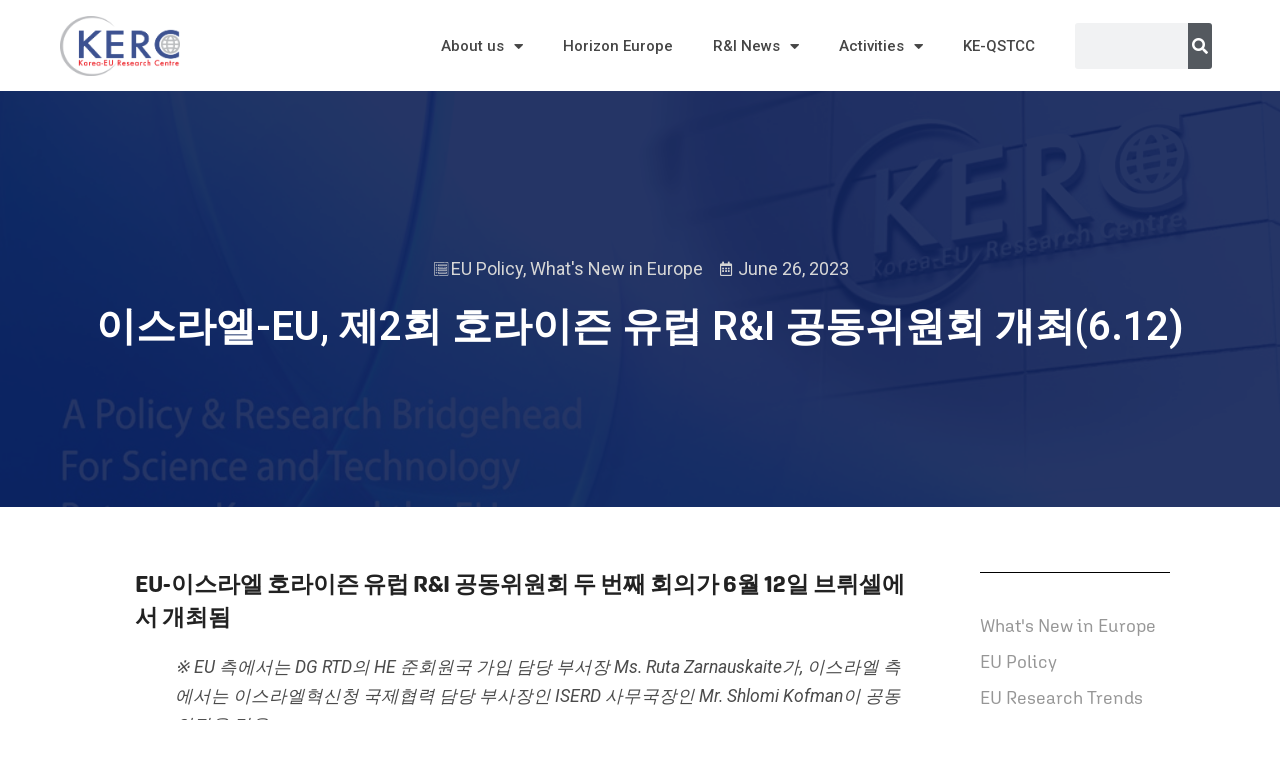

--- FILE ---
content_type: text/html; charset=UTF-8
request_url: https://k-erc.eu/2023/06/europe-trends/15592/
body_size: 19447
content:
<!DOCTYPE html>
<html lang="en-US">
<head>
	<meta charset="UTF-8">
	<meta name="viewport" content="width=device-width, initial-scale=1.0, viewport-fit=cover" />		<title>이스라엘-EU, 제2회 호라이즌 유럽 R&#038;I 공동위원회 개최(6.12) &#8211; Korea-EU Research Centre</title>
		<style type="text/css" media="print">#wpadminbar { display: none; }</style>
		<script type="text/javascript">
						var is_single_page = true;//for breadcumbs definitions it theme.js
						var site_url = "https://k-erc.eu";
			var capcha_image_url = "https://k-erc.eu/wp-content/themes/diplomat/helper/capcha/image.php/";
			var template_directory = "https://k-erc.eu/wp-content/themes/diplomat/";
			var ajaxurl = "https://k-erc.eu/wp-admin/admin-ajax.php";
			var ajax_nonce = "848b675ffa";
			var lang_enter_correctly = "Please enter correct";
			var lang_sended_succsessfully = "Your message has been sent successfully!";
			var lang_server_failed = "Server failed. Send later";
			var lang_any = "Any";
			var lang_home = "Home";
			var lang_attach_more_else = "You cant add more else attachments!";
			var lang_loading = "Loading ...";
			var lang_mail_sending = "Mail sending ...";
			var charcount = "3";
			var widget_advanced_search = "1";
			var menu_advanced_search = "1";
			var fixed_menu = "1";
			var appearing_speed = "50";
		</script>
						<meta property="og:url"                content="https://k-erc.eu/2023/06/europe-trends/15592/" />
				<meta property="og:type"               content="article" />
				<meta property="og:image"              content="https://placehold.it/745x450&amp;text=NO IMAGE" />
				<meta property="og:image:width"        content="745" />
				<meta property="og:image:height"       content="450" />
			<meta name='robots' content='max-image-preview:large' />
<link rel='dns-prefetch' href='//fonts.googleapis.com' />
<link rel="alternate" type="application/rss+xml" title="Korea-EU Research Centre &raquo; Feed" href="https://k-erc.eu/feed/" />
<link rel="alternate" type="application/rss+xml" title="Korea-EU Research Centre &raquo; Comments Feed" href="https://k-erc.eu/comments/feed/" />
<script type="text/javascript">
/* <![CDATA[ */
window._wpemojiSettings = {"baseUrl":"https:\/\/s.w.org\/images\/core\/emoji\/14.0.0\/72x72\/","ext":".png","svgUrl":"https:\/\/s.w.org\/images\/core\/emoji\/14.0.0\/svg\/","svgExt":".svg","source":{"concatemoji":"https:\/\/k-erc.eu\/wp-includes\/js\/wp-emoji-release.min.js?ver=6.4.7"}};
/*! This file is auto-generated */
!function(i,n){var o,s,e;function c(e){try{var t={supportTests:e,timestamp:(new Date).valueOf()};sessionStorage.setItem(o,JSON.stringify(t))}catch(e){}}function p(e,t,n){e.clearRect(0,0,e.canvas.width,e.canvas.height),e.fillText(t,0,0);var t=new Uint32Array(e.getImageData(0,0,e.canvas.width,e.canvas.height).data),r=(e.clearRect(0,0,e.canvas.width,e.canvas.height),e.fillText(n,0,0),new Uint32Array(e.getImageData(0,0,e.canvas.width,e.canvas.height).data));return t.every(function(e,t){return e===r[t]})}function u(e,t,n){switch(t){case"flag":return n(e,"\ud83c\udff3\ufe0f\u200d\u26a7\ufe0f","\ud83c\udff3\ufe0f\u200b\u26a7\ufe0f")?!1:!n(e,"\ud83c\uddfa\ud83c\uddf3","\ud83c\uddfa\u200b\ud83c\uddf3")&&!n(e,"\ud83c\udff4\udb40\udc67\udb40\udc62\udb40\udc65\udb40\udc6e\udb40\udc67\udb40\udc7f","\ud83c\udff4\u200b\udb40\udc67\u200b\udb40\udc62\u200b\udb40\udc65\u200b\udb40\udc6e\u200b\udb40\udc67\u200b\udb40\udc7f");case"emoji":return!n(e,"\ud83e\udef1\ud83c\udffb\u200d\ud83e\udef2\ud83c\udfff","\ud83e\udef1\ud83c\udffb\u200b\ud83e\udef2\ud83c\udfff")}return!1}function f(e,t,n){var r="undefined"!=typeof WorkerGlobalScope&&self instanceof WorkerGlobalScope?new OffscreenCanvas(300,150):i.createElement("canvas"),a=r.getContext("2d",{willReadFrequently:!0}),o=(a.textBaseline="top",a.font="600 32px Arial",{});return e.forEach(function(e){o[e]=t(a,e,n)}),o}function t(e){var t=i.createElement("script");t.src=e,t.defer=!0,i.head.appendChild(t)}"undefined"!=typeof Promise&&(o="wpEmojiSettingsSupports",s=["flag","emoji"],n.supports={everything:!0,everythingExceptFlag:!0},e=new Promise(function(e){i.addEventListener("DOMContentLoaded",e,{once:!0})}),new Promise(function(t){var n=function(){try{var e=JSON.parse(sessionStorage.getItem(o));if("object"==typeof e&&"number"==typeof e.timestamp&&(new Date).valueOf()<e.timestamp+604800&&"object"==typeof e.supportTests)return e.supportTests}catch(e){}return null}();if(!n){if("undefined"!=typeof Worker&&"undefined"!=typeof OffscreenCanvas&&"undefined"!=typeof URL&&URL.createObjectURL&&"undefined"!=typeof Blob)try{var e="postMessage("+f.toString()+"("+[JSON.stringify(s),u.toString(),p.toString()].join(",")+"));",r=new Blob([e],{type:"text/javascript"}),a=new Worker(URL.createObjectURL(r),{name:"wpTestEmojiSupports"});return void(a.onmessage=function(e){c(n=e.data),a.terminate(),t(n)})}catch(e){}c(n=f(s,u,p))}t(n)}).then(function(e){for(var t in e)n.supports[t]=e[t],n.supports.everything=n.supports.everything&&n.supports[t],"flag"!==t&&(n.supports.everythingExceptFlag=n.supports.everythingExceptFlag&&n.supports[t]);n.supports.everythingExceptFlag=n.supports.everythingExceptFlag&&!n.supports.flag,n.DOMReady=!1,n.readyCallback=function(){n.DOMReady=!0}}).then(function(){return e}).then(function(){var e;n.supports.everything||(n.readyCallback(),(e=n.source||{}).concatemoji?t(e.concatemoji):e.wpemoji&&e.twemoji&&(t(e.twemoji),t(e.wpemoji)))}))}((window,document),window._wpemojiSettings);
/* ]]> */
</script>
<link rel='stylesheet' id='tmm_google_fonts-css' href='https://fonts.googleapis.com/css?family=Roboto+Slab%7CRoboto%7CPT+Serif%7CDroid+Serif%7CNoto+Sans&#038;subset=latin%2Ccyrillic&#038;ver=6.4.7' type='text/css' media='all' />
<link rel='stylesheet' id='tmm_fontello-css' href='https://k-erc.eu/wp-content/plugins/tmm_content_composer/css/fontello.css?ver=6.4.7' type='text/css' media='all' />
<style id='wp-emoji-styles-inline-css' type='text/css'>

	img.wp-smiley, img.emoji {
		display: inline !important;
		border: none !important;
		box-shadow: none !important;
		height: 1em !important;
		width: 1em !important;
		margin: 0 0.07em !important;
		vertical-align: -0.1em !important;
		background: none !important;
		padding: 0 !important;
	}
</style>
<link rel='stylesheet' id='wp-block-library-css' href='https://k-erc.eu/wp-includes/css/dist/block-library/style.min.css?ver=6.4.7' type='text/css' media='all' />
<link rel='stylesheet' id='embedpress_blocks-cgb-style-css-css' href='https://k-erc.eu/wp-content/plugins/embedpress/Gutenberg/dist/blocks.style.build.css?ver=1710158899' type='text/css' media='all' />
<style id='classic-theme-styles-inline-css' type='text/css'>
/*! This file is auto-generated */
.wp-block-button__link{color:#fff;background-color:#32373c;border-radius:9999px;box-shadow:none;text-decoration:none;padding:calc(.667em + 2px) calc(1.333em + 2px);font-size:1.125em}.wp-block-file__button{background:#32373c;color:#fff;text-decoration:none}
</style>
<style id='global-styles-inline-css' type='text/css'>
body{--wp--preset--color--black: #000000;--wp--preset--color--cyan-bluish-gray: #abb8c3;--wp--preset--color--white: #ffffff;--wp--preset--color--pale-pink: #f78da7;--wp--preset--color--vivid-red: #cf2e2e;--wp--preset--color--luminous-vivid-orange: #ff6900;--wp--preset--color--luminous-vivid-amber: #fcb900;--wp--preset--color--light-green-cyan: #7bdcb5;--wp--preset--color--vivid-green-cyan: #00d084;--wp--preset--color--pale-cyan-blue: #8ed1fc;--wp--preset--color--vivid-cyan-blue: #0693e3;--wp--preset--color--vivid-purple: #9b51e0;--wp--preset--gradient--vivid-cyan-blue-to-vivid-purple: linear-gradient(135deg,rgba(6,147,227,1) 0%,rgb(155,81,224) 100%);--wp--preset--gradient--light-green-cyan-to-vivid-green-cyan: linear-gradient(135deg,rgb(122,220,180) 0%,rgb(0,208,130) 100%);--wp--preset--gradient--luminous-vivid-amber-to-luminous-vivid-orange: linear-gradient(135deg,rgba(252,185,0,1) 0%,rgba(255,105,0,1) 100%);--wp--preset--gradient--luminous-vivid-orange-to-vivid-red: linear-gradient(135deg,rgba(255,105,0,1) 0%,rgb(207,46,46) 100%);--wp--preset--gradient--very-light-gray-to-cyan-bluish-gray: linear-gradient(135deg,rgb(238,238,238) 0%,rgb(169,184,195) 100%);--wp--preset--gradient--cool-to-warm-spectrum: linear-gradient(135deg,rgb(74,234,220) 0%,rgb(151,120,209) 20%,rgb(207,42,186) 40%,rgb(238,44,130) 60%,rgb(251,105,98) 80%,rgb(254,248,76) 100%);--wp--preset--gradient--blush-light-purple: linear-gradient(135deg,rgb(255,206,236) 0%,rgb(152,150,240) 100%);--wp--preset--gradient--blush-bordeaux: linear-gradient(135deg,rgb(254,205,165) 0%,rgb(254,45,45) 50%,rgb(107,0,62) 100%);--wp--preset--gradient--luminous-dusk: linear-gradient(135deg,rgb(255,203,112) 0%,rgb(199,81,192) 50%,rgb(65,88,208) 100%);--wp--preset--gradient--pale-ocean: linear-gradient(135deg,rgb(255,245,203) 0%,rgb(182,227,212) 50%,rgb(51,167,181) 100%);--wp--preset--gradient--electric-grass: linear-gradient(135deg,rgb(202,248,128) 0%,rgb(113,206,126) 100%);--wp--preset--gradient--midnight: linear-gradient(135deg,rgb(2,3,129) 0%,rgb(40,116,252) 100%);--wp--preset--font-size--small: 13px;--wp--preset--font-size--medium: 20px;--wp--preset--font-size--large: 36px;--wp--preset--font-size--x-large: 42px;--wp--preset--spacing--20: 0.44rem;--wp--preset--spacing--30: 0.67rem;--wp--preset--spacing--40: 1rem;--wp--preset--spacing--50: 1.5rem;--wp--preset--spacing--60: 2.25rem;--wp--preset--spacing--70: 3.38rem;--wp--preset--spacing--80: 5.06rem;--wp--preset--shadow--natural: 6px 6px 9px rgba(0, 0, 0, 0.2);--wp--preset--shadow--deep: 12px 12px 50px rgba(0, 0, 0, 0.4);--wp--preset--shadow--sharp: 6px 6px 0px rgba(0, 0, 0, 0.2);--wp--preset--shadow--outlined: 6px 6px 0px -3px rgba(255, 255, 255, 1), 6px 6px rgba(0, 0, 0, 1);--wp--preset--shadow--crisp: 6px 6px 0px rgba(0, 0, 0, 1);}:where(.is-layout-flex){gap: 0.5em;}:where(.is-layout-grid){gap: 0.5em;}body .is-layout-flow > .alignleft{float: left;margin-inline-start: 0;margin-inline-end: 2em;}body .is-layout-flow > .alignright{float: right;margin-inline-start: 2em;margin-inline-end: 0;}body .is-layout-flow > .aligncenter{margin-left: auto !important;margin-right: auto !important;}body .is-layout-constrained > .alignleft{float: left;margin-inline-start: 0;margin-inline-end: 2em;}body .is-layout-constrained > .alignright{float: right;margin-inline-start: 2em;margin-inline-end: 0;}body .is-layout-constrained > .aligncenter{margin-left: auto !important;margin-right: auto !important;}body .is-layout-constrained > :where(:not(.alignleft):not(.alignright):not(.alignfull)){max-width: var(--wp--style--global--content-size);margin-left: auto !important;margin-right: auto !important;}body .is-layout-constrained > .alignwide{max-width: var(--wp--style--global--wide-size);}body .is-layout-flex{display: flex;}body .is-layout-flex{flex-wrap: wrap;align-items: center;}body .is-layout-flex > *{margin: 0;}body .is-layout-grid{display: grid;}body .is-layout-grid > *{margin: 0;}:where(.wp-block-columns.is-layout-flex){gap: 2em;}:where(.wp-block-columns.is-layout-grid){gap: 2em;}:where(.wp-block-post-template.is-layout-flex){gap: 1.25em;}:where(.wp-block-post-template.is-layout-grid){gap: 1.25em;}.has-black-color{color: var(--wp--preset--color--black) !important;}.has-cyan-bluish-gray-color{color: var(--wp--preset--color--cyan-bluish-gray) !important;}.has-white-color{color: var(--wp--preset--color--white) !important;}.has-pale-pink-color{color: var(--wp--preset--color--pale-pink) !important;}.has-vivid-red-color{color: var(--wp--preset--color--vivid-red) !important;}.has-luminous-vivid-orange-color{color: var(--wp--preset--color--luminous-vivid-orange) !important;}.has-luminous-vivid-amber-color{color: var(--wp--preset--color--luminous-vivid-amber) !important;}.has-light-green-cyan-color{color: var(--wp--preset--color--light-green-cyan) !important;}.has-vivid-green-cyan-color{color: var(--wp--preset--color--vivid-green-cyan) !important;}.has-pale-cyan-blue-color{color: var(--wp--preset--color--pale-cyan-blue) !important;}.has-vivid-cyan-blue-color{color: var(--wp--preset--color--vivid-cyan-blue) !important;}.has-vivid-purple-color{color: var(--wp--preset--color--vivid-purple) !important;}.has-black-background-color{background-color: var(--wp--preset--color--black) !important;}.has-cyan-bluish-gray-background-color{background-color: var(--wp--preset--color--cyan-bluish-gray) !important;}.has-white-background-color{background-color: var(--wp--preset--color--white) !important;}.has-pale-pink-background-color{background-color: var(--wp--preset--color--pale-pink) !important;}.has-vivid-red-background-color{background-color: var(--wp--preset--color--vivid-red) !important;}.has-luminous-vivid-orange-background-color{background-color: var(--wp--preset--color--luminous-vivid-orange) !important;}.has-luminous-vivid-amber-background-color{background-color: var(--wp--preset--color--luminous-vivid-amber) !important;}.has-light-green-cyan-background-color{background-color: var(--wp--preset--color--light-green-cyan) !important;}.has-vivid-green-cyan-background-color{background-color: var(--wp--preset--color--vivid-green-cyan) !important;}.has-pale-cyan-blue-background-color{background-color: var(--wp--preset--color--pale-cyan-blue) !important;}.has-vivid-cyan-blue-background-color{background-color: var(--wp--preset--color--vivid-cyan-blue) !important;}.has-vivid-purple-background-color{background-color: var(--wp--preset--color--vivid-purple) !important;}.has-black-border-color{border-color: var(--wp--preset--color--black) !important;}.has-cyan-bluish-gray-border-color{border-color: var(--wp--preset--color--cyan-bluish-gray) !important;}.has-white-border-color{border-color: var(--wp--preset--color--white) !important;}.has-pale-pink-border-color{border-color: var(--wp--preset--color--pale-pink) !important;}.has-vivid-red-border-color{border-color: var(--wp--preset--color--vivid-red) !important;}.has-luminous-vivid-orange-border-color{border-color: var(--wp--preset--color--luminous-vivid-orange) !important;}.has-luminous-vivid-amber-border-color{border-color: var(--wp--preset--color--luminous-vivid-amber) !important;}.has-light-green-cyan-border-color{border-color: var(--wp--preset--color--light-green-cyan) !important;}.has-vivid-green-cyan-border-color{border-color: var(--wp--preset--color--vivid-green-cyan) !important;}.has-pale-cyan-blue-border-color{border-color: var(--wp--preset--color--pale-cyan-blue) !important;}.has-vivid-cyan-blue-border-color{border-color: var(--wp--preset--color--vivid-cyan-blue) !important;}.has-vivid-purple-border-color{border-color: var(--wp--preset--color--vivid-purple) !important;}.has-vivid-cyan-blue-to-vivid-purple-gradient-background{background: var(--wp--preset--gradient--vivid-cyan-blue-to-vivid-purple) !important;}.has-light-green-cyan-to-vivid-green-cyan-gradient-background{background: var(--wp--preset--gradient--light-green-cyan-to-vivid-green-cyan) !important;}.has-luminous-vivid-amber-to-luminous-vivid-orange-gradient-background{background: var(--wp--preset--gradient--luminous-vivid-amber-to-luminous-vivid-orange) !important;}.has-luminous-vivid-orange-to-vivid-red-gradient-background{background: var(--wp--preset--gradient--luminous-vivid-orange-to-vivid-red) !important;}.has-very-light-gray-to-cyan-bluish-gray-gradient-background{background: var(--wp--preset--gradient--very-light-gray-to-cyan-bluish-gray) !important;}.has-cool-to-warm-spectrum-gradient-background{background: var(--wp--preset--gradient--cool-to-warm-spectrum) !important;}.has-blush-light-purple-gradient-background{background: var(--wp--preset--gradient--blush-light-purple) !important;}.has-blush-bordeaux-gradient-background{background: var(--wp--preset--gradient--blush-bordeaux) !important;}.has-luminous-dusk-gradient-background{background: var(--wp--preset--gradient--luminous-dusk) !important;}.has-pale-ocean-gradient-background{background: var(--wp--preset--gradient--pale-ocean) !important;}.has-electric-grass-gradient-background{background: var(--wp--preset--gradient--electric-grass) !important;}.has-midnight-gradient-background{background: var(--wp--preset--gradient--midnight) !important;}.has-small-font-size{font-size: var(--wp--preset--font-size--small) !important;}.has-medium-font-size{font-size: var(--wp--preset--font-size--medium) !important;}.has-large-font-size{font-size: var(--wp--preset--font-size--large) !important;}.has-x-large-font-size{font-size: var(--wp--preset--font-size--x-large) !important;}
.wp-block-navigation a:where(:not(.wp-element-button)){color: inherit;}
:where(.wp-block-post-template.is-layout-flex){gap: 1.25em;}:where(.wp-block-post-template.is-layout-grid){gap: 1.25em;}
:where(.wp-block-columns.is-layout-flex){gap: 2em;}:where(.wp-block-columns.is-layout-grid){gap: 2em;}
.wp-block-pullquote{font-size: 1.5em;line-height: 1.6;}
</style>
<link rel='stylesheet' id='af-fontawesome-css' href='https://k-erc.eu/wp-content/plugins/asgaros-forum/libs/fontawesome/css/all.min.css?ver=2.8.0' type='text/css' media='all' />
<link rel='stylesheet' id='af-fontawesome-compat-v4-css' href='https://k-erc.eu/wp-content/plugins/asgaros-forum/libs/fontawesome/css/v4-shims.min.css?ver=2.8.0' type='text/css' media='all' />
<link rel='stylesheet' id='af-widgets-css' href='https://k-erc.eu/wp-content/plugins/asgaros-forum/skin/widgets.css?ver=2.8.0' type='text/css' media='all' />
<link rel='stylesheet' id='bbp-default-css' href='https://k-erc.eu/wp-content/plugins/bbpress/templates/default/css/bbpress.min.css?ver=2.6.11' type='text/css' media='all' />
<link rel='stylesheet' id='embedpress-css' href='https://k-erc.eu/wp-content/plugins/embedpress/assets/css/embedpress.css?ver=6.4.7' type='text/css' media='all' />
<link rel='stylesheet' id='searchandfilter-css' href='https://k-erc.eu/wp-content/plugins/search-filter/style.css?ver=1' type='text/css' media='all' />
<link rel='stylesheet' id='tmm_theme_style-css' href='https://k-erc.eu/wp-content/themes/diplomat/css/styles.css?ver=6.4.7' type='text/css' media='all' />
<link rel='stylesheet' id='tmm_custom2-css' href='https://k-erc.eu/wp-content/themes/diplomat/css/custom2.css?ver=6.4.7' type='text/css' media='all' />
<link rel='stylesheet' id='elementor-icons-css' href='https://k-erc.eu/wp-content/plugins/elementor/assets/lib/eicons/css/elementor-icons.min.css?ver=5.29.0' type='text/css' media='all' />
<link rel='stylesheet' id='elementor-frontend-css' href='https://k-erc.eu/wp-content/plugins/elementor/assets/css/frontend-lite.min.css?ver=3.20.0' type='text/css' media='all' />
<link rel='stylesheet' id='swiper-css' href='https://k-erc.eu/wp-content/plugins/elementor/assets/lib/swiper/v8/css/swiper.min.css?ver=8.4.5' type='text/css' media='all' />
<link rel='stylesheet' id='elementor-post-7259-css' href='https://k-erc.eu/wp-content/uploads/elementor/css/post-7259.css?ver=1762333592' type='text/css' media='all' />
<link rel='stylesheet' id='embedpress-elementor-css-css' href='https://k-erc.eu/wp-content/plugins/embedpress/assets/css/embedpress-elementor.css?ver=3.9.11' type='text/css' media='all' />
<link rel='stylesheet' id='elementor-pro-css' href='https://k-erc.eu/wp-content/plugins/elementor-pro/assets/css/frontend-lite.min.css?ver=3.20.0' type='text/css' media='all' />
<link rel='stylesheet' id='wpdt-elementor-widget-font-css' href='https://k-erc.eu/wp-content/plugins/wpdatatables/integrations/page_builders/elementor/css/style.css?ver=3.4.2.35' type='text/css' media='all' />
<link rel='stylesheet' id='elementor-global-css' href='https://k-erc.eu/wp-content/uploads/elementor/css/global.css?ver=1762333594' type='text/css' media='all' />
<link rel='stylesheet' id='elementor-post-14064-css' href='https://k-erc.eu/wp-content/uploads/elementor/css/post-14064.css?ver=1762333594' type='text/css' media='all' />
<link rel='stylesheet' id='elementor-post-14056-css' href='https://k-erc.eu/wp-content/uploads/elementor/css/post-14056.css?ver=1762333594' type='text/css' media='all' />
<link rel='stylesheet' id='elementor-post-14022-css' href='https://k-erc.eu/wp-content/uploads/elementor/css/post-14022.css?ver=1762333594' type='text/css' media='all' />
<link rel='stylesheet' id='elementor-icons-ekiticons-css' href='https://k-erc.eu/wp-content/plugins/elementskit-lite/modules/elementskit-icon-pack/assets/css/ekiticons.css?ver=3.0.5' type='text/css' media='all' />
<link rel='stylesheet' id='dashicons-css' href='https://k-erc.eu/wp-includes/css/dashicons.min.css?ver=6.4.7' type='text/css' media='all' />
<link rel='stylesheet' id='plyr-css' href='https://k-erc.eu/wp-content/plugins/embedpress/assets/css/plyr.css?ver=6.4.7' type='text/css' media='all' />
<link rel='stylesheet' id='ekit-widget-styles-css' href='https://k-erc.eu/wp-content/plugins/elementskit-lite/widgets/init/assets/css/widget-styles.css?ver=3.0.5' type='text/css' media='all' />
<link rel='stylesheet' id='ekit-widget-styles-pro-css' href='https://k-erc.eu/wp-content/plugins/elementskit/widgets/init/assets/css/widget-styles-pro.css?ver=3.8.2' type='text/css' media='all' />
<link rel='stylesheet' id='ekit-responsive-css' href='https://k-erc.eu/wp-content/plugins/elementskit-lite/widgets/init/assets/css/responsive.css?ver=3.0.5' type='text/css' media='all' />
<link rel='stylesheet' id='google-fonts-1-css' href='https://fonts.googleapis.com/css?family=Roboto%3A100%2C100italic%2C200%2C200italic%2C300%2C300italic%2C400%2C400italic%2C500%2C500italic%2C600%2C600italic%2C700%2C700italic%2C800%2C800italic%2C900%2C900italic%7CRoboto+Slab%3A100%2C100italic%2C200%2C200italic%2C300%2C300italic%2C400%2C400italic%2C500%2C500italic%2C600%2C600italic%2C700%2C700italic%2C800%2C800italic%2C900%2C900italic&#038;display=auto&#038;ver=6.4.7' type='text/css' media='all' />
<link rel='stylesheet' id='elementor-icons-shared-0-css' href='https://k-erc.eu/wp-content/plugins/elementor/assets/lib/font-awesome/css/fontawesome.min.css?ver=5.15.3' type='text/css' media='all' />
<link rel='stylesheet' id='elementor-icons-fa-solid-css' href='https://k-erc.eu/wp-content/plugins/elementor/assets/lib/font-awesome/css/solid.min.css?ver=5.15.3' type='text/css' media='all' />
<link rel='stylesheet' id='elementor-icons-fa-regular-css' href='https://k-erc.eu/wp-content/plugins/elementor/assets/lib/font-awesome/css/regular.min.css?ver=5.15.3' type='text/css' media='all' />
<link rel="preconnect" href="https://fonts.gstatic.com/" crossorigin><script type="text/javascript" src="https://k-erc.eu/wp-includes/js/jquery/jquery.min.js?ver=3.7.1" id="jquery-core-js"></script>
<script type="text/javascript" src="https://k-erc.eu/wp-includes/js/jquery/jquery-migrate.min.js?ver=3.4.1" id="jquery-migrate-js"></script>
<script type="text/javascript" src="https://k-erc.eu/wp-content/plugins/embedpress/assets/js/plyr.polyfilled.js?ver=1" id="plyr.polyfilled-js"></script>
<script type="text/javascript" id="wp-statistics-tracker-js-extra">
/* <![CDATA[ */
var WP_Statistics_Tracker_Object = {"hitRequestUrl":"https:\/\/k-erc.eu\/wp-json\/wp-statistics\/v2\/hit?wp_statistics_hit_rest=yes&track_all=1&current_page_type=post&current_page_id=15592&search_query&page_uri=LzIwMjMvMDYvZXVyb3BlLXRyZW5kcy8xNTU5Mi8","keepOnlineRequestUrl":"https:\/\/k-erc.eu\/wp-json\/wp-statistics\/v2\/online?wp_statistics_hit_rest=yes&track_all=1&current_page_type=post&current_page_id=15592&search_query&page_uri=LzIwMjMvMDYvZXVyb3BlLXRyZW5kcy8xNTU5Mi8","option":{"dntEnabled":false,"cacheCompatibility":""}};
/* ]]> */
</script>
<script type="text/javascript" src="https://k-erc.eu/wp-content/plugins/wp-statistics/assets/js/tracker.js?ver=6.4.7" id="wp-statistics-tracker-js"></script>
<script type="text/javascript" src="https://k-erc.eu/wp-content/themes/diplomat/js/modernizr.min.js?ver=6.4.7" id="tmm_modernizr-js"></script>
<link rel="https://api.w.org/" href="https://k-erc.eu/wp-json/" /><link rel="alternate" type="application/json" href="https://k-erc.eu/wp-json/wp/v2/posts/15592" /><link rel="EditURI" type="application/rsd+xml" title="RSD" href="https://k-erc.eu/xmlrpc.php?rsd" />
<meta name="generator" content="WordPress 6.4.7" />
<link rel="canonical" href="https://k-erc.eu/2023/06/europe-trends/15592/" />
<link rel='shortlink' href='https://k-erc.eu/?p=15592' />
		<style type="text/css">
						ol.footnotes>li {list-style-type:decimal;}
						ol.footnotes { color:#666666; }
ol.footnotes li { font-size:80%; }
		</style>
		        <style type="text/css" id="pf-main-css">
            
				@media screen {
					.printfriendly {
						z-index: 1000; position: relative
					}
					.printfriendly a, .printfriendly a:link, .printfriendly a:visited, .printfriendly a:hover, .printfriendly a:active {
						font-weight: 600;
						cursor: pointer;
						text-decoration: none;
						border: none;
						-webkit-box-shadow: none;
						-moz-box-shadow: none;
						box-shadow: none;
						outline:none;
						font-size: 14px !important;
						color: #3AAA11 !important;
					}
					.printfriendly.pf-alignleft {
						float: left;
					}
					.printfriendly.pf-alignright {
						float: right;
					}
					.printfriendly.pf-aligncenter {
						justify-content: center;
						display: flex; align-items: center;
					}
				}
				
				.pf-button-img {
					border: none;
					-webkit-box-shadow: none; 
					-moz-box-shadow: none; 
					box-shadow: none; 
					padding: 0; 
					margin: 0;
					display: inline; 
					vertical-align: middle;
				}
			  
				img.pf-button-img + .pf-button-text {
					margin-left: 6px;
				}

				@media print {
					.printfriendly {
						display: none;
					}
				}
				        </style>

            
        <style type="text/css" id="pf-excerpt-styles">
          .pf-button.pf-button-excerpt {
              display: none;
           }
        </style>

            <!-- Analytics by WP Statistics v14.5.1 - https://wp-statistics.com/ -->
<meta name="generator" content="Elementor 3.20.0; features: e_optimized_assets_loading, e_optimized_css_loading, additional_custom_breakpoints, block_editor_assets_optimize, e_image_loading_optimization; settings: css_print_method-external, google_font-enabled, font_display-auto">
<script type="text/javascript">var elementskit_module_parallax_url = "https://k-erc.eu/wp-content/plugins/elementskit/modules/parallax/";</script><link rel="icon" href="https://k-erc.eu/wp-content/uploads/2020/12/cropped-KERC_LOGO_Fabicon-3-32x32.png" sizes="32x32" />
<link rel="icon" href="https://k-erc.eu/wp-content/uploads/2020/12/cropped-KERC_LOGO_Fabicon-3-192x192.png" sizes="192x192" />
<link rel="apple-touch-icon" href="https://k-erc.eu/wp-content/uploads/2020/12/cropped-KERC_LOGO_Fabicon-3-180x180.png" />
<meta name="msapplication-TileImage" content="https://k-erc.eu/wp-content/uploads/2020/12/cropped-KERC_LOGO_Fabicon-3-270x270.png" />
<style id="wpforms-css-vars-root">
				:root {
					--wpforms-field-border-radius: 3px;
--wpforms-field-background-color: #ffffff;
--wpforms-field-border-color: rgba( 0, 0, 0, 0.25 );
--wpforms-field-text-color: rgba( 0, 0, 0, 0.7 );
--wpforms-label-color: rgba( 0, 0, 0, 0.85 );
--wpforms-label-sublabel-color: rgba( 0, 0, 0, 0.55 );
--wpforms-label-error-color: #d63637;
--wpforms-button-border-radius: 3px;
--wpforms-button-background-color: #066aab;
--wpforms-button-text-color: #ffffff;
--wpforms-page-break-color: #066aab;
--wpforms-field-size-input-height: 43px;
--wpforms-field-size-input-spacing: 15px;
--wpforms-field-size-font-size: 16px;
--wpforms-field-size-line-height: 19px;
--wpforms-field-size-padding-h: 14px;
--wpforms-field-size-checkbox-size: 16px;
--wpforms-field-size-sublabel-spacing: 5px;
--wpforms-field-size-icon-size: 1;
--wpforms-label-size-font-size: 16px;
--wpforms-label-size-line-height: 19px;
--wpforms-label-size-sublabel-font-size: 14px;
--wpforms-label-size-sublabel-line-height: 17px;
--wpforms-button-size-font-size: 17px;
--wpforms-button-size-height: 41px;
--wpforms-button-size-padding-h: 15px;
--wpforms-button-size-margin-top: 10px;

				}
			</style></head>
<body class="post-template-default single single-post postid-15592 single-format-standard wp-custom-logo dpt elementor-default elementor-template-full-width elementor-kit-7259 elementor-page-14022">

<script type="text/javascript" id="bbp-swap-no-js-body-class">
	document.body.className = document.body.className.replace( 'bbp-no-js', 'bbp-js' );
</script>

		<div data-elementor-type="header" data-elementor-id="14064" class="elementor elementor-14064 elementor-location-header" data-elementor-post-type="elementor_library">
					<section class="elementor-section elementor-top-section elementor-element elementor-element-2f1c36d elementor-section-boxed elementor-section-height-default elementor-section-height-default" data-id="2f1c36d" data-element_type="section" data-settings="{&quot;ekit_has_onepagescroll_dot&quot;:&quot;yes&quot;}">
						<div class="elementor-container elementor-column-gap-default">
					<div class="elementor-column elementor-col-100 elementor-top-column elementor-element elementor-element-26f0f09" data-id="26f0f09" data-element_type="column">
			<div class="elementor-widget-wrap">
							</div>
		</div>
					</div>
		</section>
				<header class="elementor-section elementor-top-section elementor-element elementor-element-28b141bf elementor-section-content-middle elementor-section-height-min-height elementor-section-full_width elementor-section-stretched elementor-section-height-default elementor-section-items-middle" data-id="28b141bf" data-element_type="section" data-settings="{&quot;background_background&quot;:&quot;classic&quot;,&quot;stretch_section&quot;:&quot;section-stretched&quot;,&quot;ekit_has_onepagescroll_dot&quot;:&quot;yes&quot;}">
						<div class="elementor-container elementor-column-gap-default">
					<div class="elementor-column elementor-col-33 elementor-top-column elementor-element elementor-element-7984c933" data-id="7984c933" data-element_type="column">
			<div class="elementor-widget-wrap elementor-element-populated">
						<div class="elementor-element elementor-element-62224ceb elementor-widget elementor-widget-theme-site-logo elementor-widget-image" data-id="62224ceb" data-element_type="widget" data-settings="{&quot;ekit_we_effect_on&quot;:&quot;none&quot;}" data-widget_type="theme-site-logo.default">
				<div class="elementor-widget-container">
			<style>/*! elementor - v3.20.0 - 11-03-2024 */
.elementor-widget-image{text-align:center}.elementor-widget-image a{display:inline-block}.elementor-widget-image a img[src$=".svg"]{width:48px}.elementor-widget-image img{vertical-align:middle;display:inline-block}</style>						<a href="https://k-erc.eu">
			<img fetchpriority="high" width="1153" height="586" src="https://k-erc.eu/wp-content/uploads/2020/12/KERC_Logo_big_footer.png" class="attachment-full size-full wp-image-5522" alt="" srcset="https://k-erc.eu/wp-content/uploads/2020/12/KERC_Logo_big_footer.png 1153w, https://k-erc.eu/wp-content/uploads/2020/12/KERC_Logo_big_footer-374x190.png 374w, https://k-erc.eu/wp-content/uploads/2020/12/KERC_Logo_big_footer-768x390.png 768w, https://k-erc.eu/wp-content/uploads/2020/12/KERC_Logo_big_footer-1024x520.png 1024w, https://k-erc.eu/wp-content/uploads/2020/12/elementor/thumbs/KERC_Logo_big_footer-pknl969yf9e51gs50kiq15hqc3w9f8c8py6pjff3mo.png 160w" sizes="(max-width: 1153px) 100vw, 1153px" />				</a>
									</div>
				</div>
					</div>
		</div>
				<div class="elementor-column elementor-col-33 elementor-top-column elementor-element elementor-element-5edbc07" data-id="5edbc07" data-element_type="column">
			<div class="elementor-widget-wrap elementor-element-populated">
						<div class="elementor-element elementor-element-4b6e30cc elementor-nav-menu__align-end elementor-nav-menu--dropdown-none elementor-widget elementor-widget-nav-menu" data-id="4b6e30cc" data-element_type="widget" data-settings="{&quot;layout&quot;:&quot;horizontal&quot;,&quot;submenu_icon&quot;:{&quot;value&quot;:&quot;&lt;i class=\&quot;fas fa-caret-down\&quot;&gt;&lt;\/i&gt;&quot;,&quot;library&quot;:&quot;fa-solid&quot;},&quot;ekit_we_effect_on&quot;:&quot;none&quot;}" data-widget_type="nav-menu.default">
				<div class="elementor-widget-container">
			<link rel="stylesheet" href="https://k-erc.eu/wp-content/plugins/elementor-pro/assets/css/widget-nav-menu.min.css">			<nav class="elementor-nav-menu--main elementor-nav-menu__container elementor-nav-menu--layout-horizontal e--pointer-background e--animation-fade">
				<ul id="menu-1-4b6e30cc" class="elementor-nav-menu"><li class="menu-item menu-item-type-custom menu-item-object-custom menu-item-has-children menu-item-5673"><a href="https://k-erc.eu/about-us/" class="elementor-item">About us</a>
<ul class="sub-menu elementor-nav-menu--dropdown">
	<li class="menu-item menu-item-type-post_type menu-item-object-page menu-item-14610"><a href="https://k-erc.eu/about-us/" class="elementor-sub-item">About us</a></li>
	<li class="menu-item menu-item-type-post_type menu-item-object-page menu-item-5692"><a href="https://k-erc.eu/kerc_contact/" class="elementor-sub-item">Contact</a></li>
</ul>
</li>
<li class="menu-item menu-item-type-post_type menu-item-object-page menu-item-23243"><a href="https://k-erc.eu/horizon-europe/" class="elementor-item">Horizon Europe</a></li>
<li class="menu-item menu-item-type-custom menu-item-object-custom menu-item-has-children menu-item-5684"><a href="https://k-erc.eu/whats-new-in-europe/" class="elementor-item">R&#038;I News</a>
<ul class="sub-menu elementor-nav-menu--dropdown">
	<li class="menu-item menu-item-type-post_type menu-item-object-page menu-item-5687"><a href="https://k-erc.eu/whats-new-in-korea/" class="elementor-sub-item">What’s new in Korea</a></li>
	<li class="menu-item menu-item-type-post_type menu-item-object-page menu-item-5686"><a href="https://k-erc.eu/whats-new-in-europe/" class="elementor-sub-item">What’s new in Europe</a></li>
	<li class="menu-item menu-item-type-post_type menu-item-object-page menu-item-22045"><a href="https://k-erc.eu/eu-weekly-brief/" class="elementor-sub-item">EU Weekly Brief</a></li>
</ul>
</li>
<li class="menu-item menu-item-type-custom menu-item-object-custom menu-item-has-children menu-item-8366"><a href="https://k-erc.eu/news-and-activities/" class="elementor-item">Activities</a>
<ul class="sub-menu elementor-nav-menu--dropdown">
	<li class="menu-item menu-item-type-post_type menu-item-object-page menu-item-12112"><a href="https://k-erc.eu/news-and-activities/" class="elementor-sub-item">News &#038; Activities</a></li>
	<li class="menu-item menu-item-type-post_type menu-item-object-page menu-item-5683"><a href="https://k-erc.eu/kerc-publication/" class="elementor-sub-item">Publication</a></li>
	<li class="menu-item menu-item-type-post_type menu-item-object-page menu-item-21324"><a href="https://k-erc.eu/kerc-supporters/" class="elementor-sub-item">KERC Supporters</a></li>
	<li class="menu-item menu-item-type-post_type menu-item-object-page menu-item-13780"><a href="https://k-erc.eu/in-eu-research-career/" class="elementor-sub-item">EU Research Career</a></li>
</ul>
</li>
<li class="menu-item menu-item-type-post_type menu-item-object-page menu-item-17860"><a href="https://k-erc.eu/ke-qstcc/" class="elementor-item">KE-QSTCC</a></li>
</ul>			</nav>
						<nav class="elementor-nav-menu--dropdown elementor-nav-menu__container" aria-hidden="true">
				<ul id="menu-2-4b6e30cc" class="elementor-nav-menu"><li class="menu-item menu-item-type-custom menu-item-object-custom menu-item-has-children menu-item-5673"><a href="https://k-erc.eu/about-us/" class="elementor-item" tabindex="-1">About us</a>
<ul class="sub-menu elementor-nav-menu--dropdown">
	<li class="menu-item menu-item-type-post_type menu-item-object-page menu-item-14610"><a href="https://k-erc.eu/about-us/" class="elementor-sub-item" tabindex="-1">About us</a></li>
	<li class="menu-item menu-item-type-post_type menu-item-object-page menu-item-5692"><a href="https://k-erc.eu/kerc_contact/" class="elementor-sub-item" tabindex="-1">Contact</a></li>
</ul>
</li>
<li class="menu-item menu-item-type-post_type menu-item-object-page menu-item-23243"><a href="https://k-erc.eu/horizon-europe/" class="elementor-item" tabindex="-1">Horizon Europe</a></li>
<li class="menu-item menu-item-type-custom menu-item-object-custom menu-item-has-children menu-item-5684"><a href="https://k-erc.eu/whats-new-in-europe/" class="elementor-item" tabindex="-1">R&#038;I News</a>
<ul class="sub-menu elementor-nav-menu--dropdown">
	<li class="menu-item menu-item-type-post_type menu-item-object-page menu-item-5687"><a href="https://k-erc.eu/whats-new-in-korea/" class="elementor-sub-item" tabindex="-1">What’s new in Korea</a></li>
	<li class="menu-item menu-item-type-post_type menu-item-object-page menu-item-5686"><a href="https://k-erc.eu/whats-new-in-europe/" class="elementor-sub-item" tabindex="-1">What’s new in Europe</a></li>
	<li class="menu-item menu-item-type-post_type menu-item-object-page menu-item-22045"><a href="https://k-erc.eu/eu-weekly-brief/" class="elementor-sub-item" tabindex="-1">EU Weekly Brief</a></li>
</ul>
</li>
<li class="menu-item menu-item-type-custom menu-item-object-custom menu-item-has-children menu-item-8366"><a href="https://k-erc.eu/news-and-activities/" class="elementor-item" tabindex="-1">Activities</a>
<ul class="sub-menu elementor-nav-menu--dropdown">
	<li class="menu-item menu-item-type-post_type menu-item-object-page menu-item-12112"><a href="https://k-erc.eu/news-and-activities/" class="elementor-sub-item" tabindex="-1">News &#038; Activities</a></li>
	<li class="menu-item menu-item-type-post_type menu-item-object-page menu-item-5683"><a href="https://k-erc.eu/kerc-publication/" class="elementor-sub-item" tabindex="-1">Publication</a></li>
	<li class="menu-item menu-item-type-post_type menu-item-object-page menu-item-21324"><a href="https://k-erc.eu/kerc-supporters/" class="elementor-sub-item" tabindex="-1">KERC Supporters</a></li>
	<li class="menu-item menu-item-type-post_type menu-item-object-page menu-item-13780"><a href="https://k-erc.eu/in-eu-research-career/" class="elementor-sub-item" tabindex="-1">EU Research Career</a></li>
</ul>
</li>
<li class="menu-item menu-item-type-post_type menu-item-object-page menu-item-17860"><a href="https://k-erc.eu/ke-qstcc/" class="elementor-item" tabindex="-1">KE-QSTCC</a></li>
</ul>			</nav>
				</div>
				</div>
					</div>
		</div>
				<div class="elementor-column elementor-col-33 elementor-top-column elementor-element elementor-element-f4e94cc" data-id="f4e94cc" data-element_type="column">
			<div class="elementor-widget-wrap elementor-element-populated">
						<div class="elementor-element elementor-element-3f081cf1 elementor-search-form--skin-classic elementor-search-form--button-type-icon elementor-search-form--icon-search elementor-widget elementor-widget-search-form" data-id="3f081cf1" data-element_type="widget" data-settings="{&quot;skin&quot;:&quot;classic&quot;,&quot;ekit_we_effect_on&quot;:&quot;none&quot;}" data-widget_type="search-form.default">
				<div class="elementor-widget-container">
			<link rel="stylesheet" href="https://k-erc.eu/wp-content/plugins/elementor-pro/assets/css/widget-theme-elements.min.css">		<search role="search">
			<form class="elementor-search-form" action="https://k-erc.eu" method="get">
												<div class="elementor-search-form__container">
					<label class="elementor-screen-only" for="elementor-search-form-3f081cf1">Search</label>

					
					<input id="elementor-search-form-3f081cf1" placeholder="" class="elementor-search-form__input" type="search" name="s" value="">
					
											<button class="elementor-search-form__submit" type="submit" aria-label="Search">
															<i aria-hidden="true" class="fas fa-search"></i>								<span class="elementor-screen-only">Search</span>
													</button>
					
									</div>
			</form>
		</search>
				</div>
				</div>
					</div>
		</div>
					</div>
		</header>
				</div>
				<div data-elementor-type="single-post" data-elementor-id="14022" class="elementor elementor-14022 elementor-location-single post-15592 post type-post status-publish format-standard hentry category-eu-policy category-europe-trends tag-association tag-horizon-europe tag-israel tag-joint-committee" data-elementor-post-type="elementor_library">
					<section class="elementor-section elementor-top-section elementor-element elementor-element-f23b022 elementor-section-stretched elementor-section-boxed elementor-section-height-default elementor-section-height-default" data-id="f23b022" data-element_type="section" data-settings="{&quot;stretch_section&quot;:&quot;section-stretched&quot;,&quot;background_background&quot;:&quot;classic&quot;,&quot;ekit_has_onepagescroll_dot&quot;:&quot;yes&quot;}">
							<div class="elementor-background-overlay"></div>
							<div class="elementor-container elementor-column-gap-default">
					<div class="elementor-column elementor-col-100 elementor-top-column elementor-element elementor-element-0913920" data-id="0913920" data-element_type="column">
			<div class="elementor-widget-wrap elementor-element-populated">
						<div class="elementor-element elementor-element-2d71c0c elementor-align-center elementor-widget elementor-widget-post-info" data-id="2d71c0c" data-element_type="widget" data-settings="{&quot;ekit_we_effect_on&quot;:&quot;none&quot;}" data-widget_type="post-info.default">
				<div class="elementor-widget-container">
			<link rel="stylesheet" href="https://k-erc.eu/wp-content/plugins/elementor/assets/css/widget-icon-list.min.css">		<ul class="elementor-inline-items elementor-icon-list-items elementor-post-info">
								<li class="elementor-icon-list-item elementor-repeater-item-acdcfcf elementor-inline-item" itemprop="about">
										<span class="elementor-icon-list-icon">
								<i aria-hidden="true" class="icon icon-category-list"></i>							</span>
									<span class="elementor-icon-list-text elementor-post-info__item elementor-post-info__item--type-terms">
										<span class="elementor-post-info__terms-list">
				<a href="https://k-erc.eu/europe-trends/eu-policy/" class="elementor-post-info__terms-list-item">EU Policy</a>, <a href="https://k-erc.eu/europe-trends/" class="elementor-post-info__terms-list-item">What&#039;s New in Europe</a>				</span>
					</span>
								</li>
				<li class="elementor-icon-list-item elementor-repeater-item-a77c56e elementor-inline-item" itemprop="datePublished">
						<a href="https://k-erc.eu/2023/06/26/">
											<span class="elementor-icon-list-icon">
								<i aria-hidden="true" class="far fa-calendar-alt"></i>							</span>
									<span class="elementor-icon-list-text elementor-post-info__item elementor-post-info__item--type-date">
										<time>June 26, 2023</time>					</span>
									</a>
				</li>
				</ul>
				</div>
				</div>
				<div class="elementor-element elementor-element-32bf24bc elementor-widget elementor-widget-theme-post-title elementor-page-title elementor-widget-heading" data-id="32bf24bc" data-element_type="widget" data-settings="{&quot;ekit_we_effect_on&quot;:&quot;none&quot;}" data-widget_type="theme-post-title.default">
				<div class="elementor-widget-container">
			<style>/*! elementor - v3.20.0 - 11-03-2024 */
.elementor-heading-title{padding:0;margin:0;line-height:1}.elementor-widget-heading .elementor-heading-title[class*=elementor-size-]>a{color:inherit;font-size:inherit;line-height:inherit}.elementor-widget-heading .elementor-heading-title.elementor-size-small{font-size:15px}.elementor-widget-heading .elementor-heading-title.elementor-size-medium{font-size:19px}.elementor-widget-heading .elementor-heading-title.elementor-size-large{font-size:29px}.elementor-widget-heading .elementor-heading-title.elementor-size-xl{font-size:39px}.elementor-widget-heading .elementor-heading-title.elementor-size-xxl{font-size:59px}</style><h1 class="elementor-heading-title elementor-size-default">이스라엘-EU, 제2회 호라이즌 유럽 R&#038;I 공동위원회 개최(6.12)</h1>		</div>
				</div>
					</div>
		</div>
					</div>
		</section>
				<section class="elementor-section elementor-top-section elementor-element elementor-element-29a2bd93 elementor-section-boxed elementor-section-height-default elementor-section-height-default" data-id="29a2bd93" data-element_type="section" data-settings="{&quot;ekit_has_onepagescroll_dot&quot;:&quot;yes&quot;}">
						<div class="elementor-container elementor-column-gap-default">
					<div class="elementor-column elementor-col-50 elementor-top-column elementor-element elementor-element-39902a05" data-id="39902a05" data-element_type="column" data-settings="{&quot;background_background&quot;:&quot;classic&quot;}">
			<div class="elementor-widget-wrap elementor-element-populated">
						<div class="elementor-element elementor-element-b9b4937 elementor-widget elementor-widget-theme-post-content" data-id="b9b4937" data-element_type="widget" data-settings="{&quot;ekit_we_effect_on&quot;:&quot;none&quot;}" data-widget_type="theme-post-content.default">
				<div class="elementor-widget-container">
			<div class="pf-content"><h3><b>EU-</b><b>이스라엘 호라이즌 유럽 </b><b>R&amp;I </b><b>공동위원회 두 번째 회의가 </b><b>6</b><b>월 </b><b>12</b><b>일 브뤼셀에서 개최됨</b></h3>
<p style="padding-left: 40px;"><em>※ EU 측에서는 DG RTD의 HE 준회원국 가입 담당 부서장 Ms. Ruta Zarnauskaite가, 이스라엘 측에서는 이스라엘혁신청 국제협력 담당 부사장인 ISERD 사무국장인 Mr. Shlomi Kofman이 공동의장을 맡음</em></p>
<ul>
<li>집행위원회 연구혁신총국(DG RTD)의 Ms. Signe Ratso 부국장은 개회사를 통해 “이스라엘은 HE 내 가장 강력한 참여국가 중 하나이며, HE 첫 2년 동안 뛰어난 성과를 거두었다”라고 언급함</li>
<li>양측은 학문의 자유, 성평등, 다양성, 연구 윤리, 오픈 사이언스, 증거 기반 정책 결정과 같은 근본적인 R&amp;I 가치를 기반으로 하는 양국 간의 오랜 협력의 중요성을 강조함</li>
<li>EU 측 의장은 부문별 EU 미션 및 파트너십 내에서 이스라엘과 유럽 연구혁신가의 협력 프로젝트 참여를 강화하기 위해 새로운 워크프로그램이 제공할 다양한 기회를 강조하였음</li>
<li>또한 의장은 유럽연구영역(ERA) 정책 의제와 유럽혁신어젠다(EIA)의 주요 우선순위와 목표를 상기하며 이스라엘이 ERA 포럼과 혁신 밸리 생성에 적극적인 역할을 할 것을 요청하였음</li>
<li>이스라엘 측 의장은 이스라엘의 HE 참여가 과학기술 연구와 경제에 상당한 기여를 하고 이스라엘 산업을 촉진하는 동시에 유럽 시장에서 이스라엘 기업을 위한 길을 열어주고 있음을 강조함</li>
<li>의장은 이스라엘의 HE 참여가 긍정적이고 성장하는 추세를 유지하기를 희망하며, 이와 관련하여 EU의 완전한 개방과 협력의 필요성을 언급함</li>
<li>양측은 또한 호혜주의 원칙, 최근 이스라엘의 HE 참여 통계, 상호주의 원칙, Taiex 프로그램, 유럽혁신위원회(EIC), ERC 내 이스라엘의 성과, 진행중인 MSCA 프로젝트, 공동연구센터(JRC)와의 과학적 협력 등을 논의함</li>
</ul>
<p><a href="https://research-and-innovation.ec.europa.eu/news/all-research-and-innovation-news/second-meeting-eu-israel-joint-research-and-innovation-committee-under-horizon-europe-2023-06-14_en">SOURCE : European Commission DG RTD</a></p>
<div class="printfriendly pf-button pf-button-content pf-alignleft"><a href="#" rel="nofollow" onClick="window.print(); return false;" title="Printer Friendly, PDF & Email"><img decoding="async" class="pf-button-img" src="https://cdn.printfriendly.com/buttons/printfriendly-pdf-email-button-md.png" alt="Print Friendly, PDF & Email" style="width: 194px;height: 30px;"  /></a></div></div>		</div>
				</div>
				<div class="elementor-element elementor-element-581160e7 elementor-align-right elementor-widget elementor-widget-post-info" data-id="581160e7" data-element_type="widget" data-settings="{&quot;ekit_we_effect_on&quot;:&quot;none&quot;}" data-widget_type="post-info.default">
				<div class="elementor-widget-container">
					<ul class="elementor-inline-items elementor-icon-list-items elementor-post-info">
								<li class="elementor-icon-list-item elementor-repeater-item-178a5d0 elementor-inline-item" itemprop="about">
										<span class="elementor-icon-list-icon">
								<i aria-hidden="true" class="fas fa-tags"></i>							</span>
									<span class="elementor-icon-list-text elementor-post-info__item elementor-post-info__item--type-terms">
										<span class="elementor-post-info__terms-list">
				<a href="https://k-erc.eu/tag/association/" class="elementor-post-info__terms-list-item">association</a>, <a href="https://k-erc.eu/tag/horizon-europe/" class="elementor-post-info__terms-list-item">horizon europe</a>, <a href="https://k-erc.eu/tag/israel/" class="elementor-post-info__terms-list-item">Israel</a>, <a href="https://k-erc.eu/tag/joint-committee/" class="elementor-post-info__terms-list-item">joint committee</a>				</span>
					</span>
								</li>
				</ul>
				</div>
				</div>
				<div class="elementor-element elementor-element-91b5d92 elementor-mobile-align-center elementor-align-right elementor-widget elementor-widget-post-info" data-id="91b5d92" data-element_type="widget" data-settings="{&quot;ekit_we_effect_on&quot;:&quot;none&quot;}" data-widget_type="post-info.default">
				<div class="elementor-widget-container">
					<ul class="elementor-inline-items elementor-icon-list-items elementor-post-info">
								<li class="elementor-icon-list-item elementor-repeater-item-ba9c996 elementor-inline-item" itemprop="datePublished">
						<a href="https://k-erc.eu/2023/06/26/">
											<span class="elementor-icon-list-icon">
								<i aria-hidden="true" class="fas fa-calendar"></i>							</span>
									<span class="elementor-icon-list-text elementor-post-info__item elementor-post-info__item--type-date">
										<time>June 26, 2023</time>					</span>
									</a>
				</li>
				<li class="elementor-icon-list-item elementor-repeater-item-a339c7b elementor-inline-item" itemprop="author">
						<a href="https://k-erc.eu/author/yale-song/">
											<span class="elementor-icon-list-icon">
								<i aria-hidden="true" class="far fa-user-circle"></i>							</span>
									<span class="elementor-icon-list-text elementor-post-info__item elementor-post-info__item--type-author">
							<span class="elementor-post-info__item-prefix">By</span>
										yale song					</span>
									</a>
				</li>
				</ul>
				</div>
				</div>
				<div class="elementor-element elementor-element-61257bb6 elementor-share-buttons--skin-flat elementor-grid-mobile-1 elementor-share-buttons--align-right elementor-share-buttons--view-icon-text elementor-share-buttons--shape-square elementor-grid-0 elementor-share-buttons--color-official elementor-widget elementor-widget-share-buttons" data-id="61257bb6" data-element_type="widget" data-settings="{&quot;ekit_we_effect_on&quot;:&quot;none&quot;}" data-widget_type="share-buttons.default">
				<div class="elementor-widget-container">
			<link rel="stylesheet" href="https://k-erc.eu/wp-content/plugins/elementor-pro/assets/css/widget-share-buttons.min.css">		<div class="elementor-grid">
								<div class="elementor-grid-item">
						<div
							class="elementor-share-btn elementor-share-btn_facebook"
							role="button"
							tabindex="0"
							aria-label="Share on facebook"
						>
															<span class="elementor-share-btn__icon">
								<i class="fab fa-facebook" aria-hidden="true"></i>							</span>
																						<div class="elementor-share-btn__text">
																			<span class="elementor-share-btn__title">
										Facebook									</span>
																	</div>
													</div>
					</div>
									<div class="elementor-grid-item">
						<div
							class="elementor-share-btn elementor-share-btn_twitter"
							role="button"
							tabindex="0"
							aria-label="Share on twitter"
						>
															<span class="elementor-share-btn__icon">
								<i class="fab fa-twitter" aria-hidden="true"></i>							</span>
																						<div class="elementor-share-btn__text">
																			<span class="elementor-share-btn__title">
										Twitter									</span>
																	</div>
													</div>
					</div>
									<div class="elementor-grid-item">
						<div
							class="elementor-share-btn elementor-share-btn_linkedin"
							role="button"
							tabindex="0"
							aria-label="Share on linkedin"
						>
															<span class="elementor-share-btn__icon">
								<i class="fab fa-linkedin" aria-hidden="true"></i>							</span>
																						<div class="elementor-share-btn__text">
																			<span class="elementor-share-btn__title">
										LinkedIn									</span>
																	</div>
													</div>
					</div>
									<div class="elementor-grid-item">
						<div
							class="elementor-share-btn elementor-share-btn_pinterest"
							role="button"
							tabindex="0"
							aria-label="Share on pinterest"
						>
															<span class="elementor-share-btn__icon">
								<i class="fab fa-pinterest" aria-hidden="true"></i>							</span>
																						<div class="elementor-share-btn__text">
																			<span class="elementor-share-btn__title">
										Pinterest									</span>
																	</div>
													</div>
					</div>
						</div>
				</div>
				</div>
				<div class="elementor-element elementor-element-699844e7 elementor-widget-divider--view-line elementor-widget elementor-widget-divider" data-id="699844e7" data-element_type="widget" data-settings="{&quot;ekit_we_effect_on&quot;:&quot;none&quot;}" data-widget_type="divider.default">
				<div class="elementor-widget-container">
			<style>/*! elementor - v3.20.0 - 11-03-2024 */
.elementor-widget-divider{--divider-border-style:none;--divider-border-width:1px;--divider-color:#0c0d0e;--divider-icon-size:20px;--divider-element-spacing:10px;--divider-pattern-height:24px;--divider-pattern-size:20px;--divider-pattern-url:none;--divider-pattern-repeat:repeat-x}.elementor-widget-divider .elementor-divider{display:flex}.elementor-widget-divider .elementor-divider__text{font-size:15px;line-height:1;max-width:95%}.elementor-widget-divider .elementor-divider__element{margin:0 var(--divider-element-spacing);flex-shrink:0}.elementor-widget-divider .elementor-icon{font-size:var(--divider-icon-size)}.elementor-widget-divider .elementor-divider-separator{display:flex;margin:0;direction:ltr}.elementor-widget-divider--view-line_icon .elementor-divider-separator,.elementor-widget-divider--view-line_text .elementor-divider-separator{align-items:center}.elementor-widget-divider--view-line_icon .elementor-divider-separator:after,.elementor-widget-divider--view-line_icon .elementor-divider-separator:before,.elementor-widget-divider--view-line_text .elementor-divider-separator:after,.elementor-widget-divider--view-line_text .elementor-divider-separator:before{display:block;content:"";border-block-end:0;flex-grow:1;border-block-start:var(--divider-border-width) var(--divider-border-style) var(--divider-color)}.elementor-widget-divider--element-align-left .elementor-divider .elementor-divider-separator>.elementor-divider__svg:first-of-type{flex-grow:0;flex-shrink:100}.elementor-widget-divider--element-align-left .elementor-divider-separator:before{content:none}.elementor-widget-divider--element-align-left .elementor-divider__element{margin-left:0}.elementor-widget-divider--element-align-right .elementor-divider .elementor-divider-separator>.elementor-divider__svg:last-of-type{flex-grow:0;flex-shrink:100}.elementor-widget-divider--element-align-right .elementor-divider-separator:after{content:none}.elementor-widget-divider--element-align-right .elementor-divider__element{margin-right:0}.elementor-widget-divider--element-align-start .elementor-divider .elementor-divider-separator>.elementor-divider__svg:first-of-type{flex-grow:0;flex-shrink:100}.elementor-widget-divider--element-align-start .elementor-divider-separator:before{content:none}.elementor-widget-divider--element-align-start .elementor-divider__element{margin-inline-start:0}.elementor-widget-divider--element-align-end .elementor-divider .elementor-divider-separator>.elementor-divider__svg:last-of-type{flex-grow:0;flex-shrink:100}.elementor-widget-divider--element-align-end .elementor-divider-separator:after{content:none}.elementor-widget-divider--element-align-end .elementor-divider__element{margin-inline-end:0}.elementor-widget-divider:not(.elementor-widget-divider--view-line_text):not(.elementor-widget-divider--view-line_icon) .elementor-divider-separator{border-block-start:var(--divider-border-width) var(--divider-border-style) var(--divider-color)}.elementor-widget-divider--separator-type-pattern{--divider-border-style:none}.elementor-widget-divider--separator-type-pattern.elementor-widget-divider--view-line .elementor-divider-separator,.elementor-widget-divider--separator-type-pattern:not(.elementor-widget-divider--view-line) .elementor-divider-separator:after,.elementor-widget-divider--separator-type-pattern:not(.elementor-widget-divider--view-line) .elementor-divider-separator:before,.elementor-widget-divider--separator-type-pattern:not([class*=elementor-widget-divider--view]) .elementor-divider-separator{width:100%;min-height:var(--divider-pattern-height);-webkit-mask-size:var(--divider-pattern-size) 100%;mask-size:var(--divider-pattern-size) 100%;-webkit-mask-repeat:var(--divider-pattern-repeat);mask-repeat:var(--divider-pattern-repeat);background-color:var(--divider-color);-webkit-mask-image:var(--divider-pattern-url);mask-image:var(--divider-pattern-url)}.elementor-widget-divider--no-spacing{--divider-pattern-size:auto}.elementor-widget-divider--bg-round{--divider-pattern-repeat:round}.rtl .elementor-widget-divider .elementor-divider__text{direction:rtl}.e-con-inner>.elementor-widget-divider,.e-con>.elementor-widget-divider{width:var(--container-widget-width,100%);--flex-grow:var(--container-widget-flex-grow)}</style>		<div class="elementor-divider">
			<span class="elementor-divider-separator">
						</span>
		</div>
				</div>
				</div>
				<div class="elementor-element elementor-element-2724f169 elementor-widget elementor-widget-post-navigation" data-id="2724f169" data-element_type="widget" data-settings="{&quot;ekit_we_effect_on&quot;:&quot;none&quot;}" data-widget_type="post-navigation.default">
				<div class="elementor-widget-container">
					<div class="elementor-post-navigation">
			<div class="elementor-post-navigation__prev elementor-post-navigation__link">
				<a href="https://k-erc.eu/2023/06/europe-trends/15590/" rel="prev"><span class="post-navigation__arrow-wrapper post-navigation__arrow-prev"><i class="fa fa-angle-left" aria-hidden="true"></i><span class="elementor-screen-only">Prev</span></span><span class="elementor-post-navigation__link__prev"><span class="post-navigation__prev--label">Previous</span><span class="post-navigation__prev--title">세르비아-EU, 첫 호라이즌 유럽 R&#038;I 공동위원회 개최(6.15)</span></span></a>			</div>
						<div class="elementor-post-navigation__next elementor-post-navigation__link">
				<a href="https://k-erc.eu/2023/06/europe-trends/15594/" rel="next"><span class="elementor-post-navigation__link__next"><span class="post-navigation__next--label">Next</span><span class="post-navigation__next--title">스웨덴 의장국, 연구 데이터에 관한 룬드 선언문 발표(6.20)</span></span><span class="post-navigation__arrow-wrapper post-navigation__arrow-next"><i class="fa fa-angle-right" aria-hidden="true"></i><span class="elementor-screen-only">Next</span></span></a>			</div>
		</div>
				</div>
				</div>
					</div>
		</div>
				<div class="elementor-column elementor-col-50 elementor-top-column elementor-element elementor-element-3a55f01" data-id="3a55f01" data-element_type="column">
			<div class="elementor-widget-wrap elementor-element-populated">
						<div class="elementor-element elementor-element-786898e elementor-widget-divider--view-line elementor-widget elementor-widget-divider" data-id="786898e" data-element_type="widget" data-settings="{&quot;ekit_we_effect_on&quot;:&quot;none&quot;}" data-widget_type="divider.default">
				<div class="elementor-widget-container">
					<div class="elementor-divider">
			<span class="elementor-divider-separator">
						</span>
		</div>
				</div>
				</div>
				<div class="elementor-element elementor-element-3a58904 elementor-widget elementor-widget-elementskit-category-list" data-id="3a58904" data-element_type="widget" data-settings="{&quot;ekit_we_effect_on&quot;:&quot;none&quot;}" data-widget_type="elementskit-category-list.default">
				<div class="elementor-widget-container">
			<div class="ekit-wid-con" >		<ul class="elementor-icon-list-items">
							<li class="elementor-icon-list-item">
					<a href="https://k-erc.eu/europe-trends/" >
                                                <span class="elementor-icon-list-text">What&#039;s New in Europe</span>
					</a>

				</li>
								<li class="elementor-icon-list-item">
					<a href="https://k-erc.eu/europe-trends/eu-policy/" >
                                                <span class="elementor-icon-list-text">EU Policy</span>
					</a>

				</li>
								<li class="elementor-icon-list-item">
					<a href="https://k-erc.eu/europe-trends/eu-research-trends/" >
                                                <span class="elementor-icon-list-text">EU Research Trends</span>
					</a>

				</li>
								<li class="elementor-icon-list-item">
					<a href="https://k-erc.eu/europe-trends/eu-callsandresults/" >
                                                <span class="elementor-icon-list-text">EU Calls &amp; Results</span>
					</a>

				</li>
								<li class="elementor-icon-list-item">
					<a href="https://k-erc.eu/europe-trends/eu-report-stats/" >
                                                <span class="elementor-icon-list-text">EU Report &amp; Stats</span>
					</a>

				</li>
						</ul>
		</div>		</div>
				</div>
				<div class="elementor-element elementor-element-45685e4 elementor-grid-1 elementor-posts--thumbnail-none elementor-grid-tablet-2 elementor-grid-mobile-1 load-more-align-center elementor-widget elementor-widget-posts" data-id="45685e4" data-element_type="widget" data-settings="{&quot;classic_columns&quot;:&quot;1&quot;,&quot;pagination_type&quot;:&quot;load_more_on_click&quot;,&quot;classic_columns_tablet&quot;:&quot;2&quot;,&quot;classic_columns_mobile&quot;:&quot;1&quot;,&quot;classic_row_gap&quot;:{&quot;unit&quot;:&quot;px&quot;,&quot;size&quot;:35,&quot;sizes&quot;:[]},&quot;classic_row_gap_tablet&quot;:{&quot;unit&quot;:&quot;px&quot;,&quot;size&quot;:&quot;&quot;,&quot;sizes&quot;:[]},&quot;classic_row_gap_mobile&quot;:{&quot;unit&quot;:&quot;px&quot;,&quot;size&quot;:&quot;&quot;,&quot;sizes&quot;:[]},&quot;load_more_spinner&quot;:{&quot;value&quot;:&quot;fas fa-spinner&quot;,&quot;library&quot;:&quot;fa-solid&quot;},&quot;ekit_we_effect_on&quot;:&quot;none&quot;}" data-widget_type="posts.classic">
				<div class="elementor-widget-container">
			<link rel="stylesheet" href="https://k-erc.eu/wp-content/plugins/elementor-pro/assets/css/widget-posts.min.css">		<div class="elementor-posts-container elementor-posts elementor-posts--skin-classic elementor-grid">
				<article class="elementor-post elementor-grid-item post-12646 post type-post status-publish format-standard hentry category-eu-policy category-europe-trends tag-budget tag-defence tag-edf tag-eu tag-rd">
				<div class="elementor-post__text">
				<h3 class="elementor-post__title">
			<a href="https://k-erc.eu/2023/02/europe-trends/12646/" >
				유럽의회의원(MEP), 국방 R&#038;D 예산 증액 촉구(11.11)			</a>
		</h3>
				<div class="elementor-post__meta-data">
					<span class="elementor-post-date">
			February 15, 2023		</span>
				</div>
		
		<a class="elementor-post__read-more" href="https://k-erc.eu/2023/02/europe-trends/12646/" aria-label="Read more about 유럽의회의원(MEP), 국방 R&#038;D 예산 증액 촉구(11.11)" tabindex="-1" >
			Read More »		</a>

				</div>
				</article>
				<article class="elementor-post elementor-grid-item post-19829 post type-post status-publish format-standard hentry category-eu-policy category-europe-trends tag-ai tag-ai-act tag-gpai">
				<div class="elementor-post__text">
				<h3 class="elementor-post__title">
			<a href="https://k-erc.eu/2024/07/europe-trends/19829/" >
				집행위, 범용 인공지능(GPAI)에 대한 실무강령 협의 개시(7.30)			</a>
		</h3>
				<div class="elementor-post__meta-data">
					<span class="elementor-post-date">
			July 31, 2024		</span>
				</div>
		
		<a class="elementor-post__read-more" href="https://k-erc.eu/2024/07/europe-trends/19829/" aria-label="Read more about 집행위, 범용 인공지능(GPAI)에 대한 실무강령 협의 개시(7.30)" tabindex="-1" >
			Read More »		</a>

				</div>
				</article>
				<article class="elementor-post elementor-grid-item post-29402 post type-post status-publish format-standard hentry category-eu-policy category-europe-trends tag-dual-use">
				<div class="elementor-post__text">
				<h3 class="elementor-post__title">
			<a href="https://k-erc.eu/2025/10/europe-trends/29402/" >
				EU 경쟁력 이사회 회의, 호라이즌 유럽에 이중용도 포함에 관한 논의 진행(9.30)			</a>
		</h3>
				<div class="elementor-post__meta-data">
					<span class="elementor-post-date">
			October 2, 2025		</span>
				</div>
		
		<a class="elementor-post__read-more" href="https://k-erc.eu/2025/10/europe-trends/29402/" aria-label="Read more about EU 경쟁력 이사회 회의, 호라이즌 유럽에 이중용도 포함에 관한 논의 진행(9.30)" tabindex="-1" >
			Read More »		</a>

				</div>
				</article>
				</div>
					<span class="e-load-more-spinner">
				<i aria-hidden="true" class="fas fa-spinner"></i>			</span>
		
				<div class="e-load-more-anchor" data-page="1" data-max-page="895" data-next-page="https://k-erc.eu/2023/06/europe-trends/15592/2/"></div>
				<div class="elementor-button-wrapper">
			<a href="#" class="elementor-button-link elementor-button" role="button">
						<span class="elementor-button-content-wrapper">
						<span class="elementor-button-text">Load More</span>
		</span>
					</a>
		</div>
				<div class="e-load-more-message"></div>
				</div>
				</div>
					</div>
		</div>
					</div>
		</section>
				</div>
				<div data-elementor-type="footer" data-elementor-id="14056" class="elementor elementor-14056 elementor-location-footer" data-elementor-post-type="elementor_library">
					<section class="elementor-section elementor-top-section elementor-element elementor-element-659df665 elementor-section-stretched elementor-section-boxed elementor-section-height-default elementor-section-height-default" data-id="659df665" data-element_type="section" data-settings="{&quot;background_background&quot;:&quot;classic&quot;,&quot;stretch_section&quot;:&quot;section-stretched&quot;,&quot;ekit_has_onepagescroll_dot&quot;:&quot;yes&quot;}">
							<div class="elementor-background-overlay"></div>
							<div class="elementor-container elementor-column-gap-default">
					<div class="elementor-column elementor-col-33 elementor-top-column elementor-element elementor-element-53253b8" data-id="53253b8" data-element_type="column">
			<div class="elementor-widget-wrap elementor-element-populated">
						<div class="elementor-element elementor-element-9298d59 elementor-widget elementor-widget-image" data-id="9298d59" data-element_type="widget" data-settings="{&quot;ekit_we_effect_on&quot;:&quot;none&quot;}" data-widget_type="image.default">
				<div class="elementor-widget-container">
													<img width="491" height="250" src="https://k-erc.eu/wp-content/uploads/2020/12/KERC_logo_gray-2_header.png" class="attachment-medium_large size-medium_large wp-image-5523" alt="" srcset="https://k-erc.eu/wp-content/uploads/2020/12/KERC_logo_gray-2_header.png 491w, https://k-erc.eu/wp-content/uploads/2020/12/KERC_logo_gray-2_header-373x190.png 373w" sizes="(max-width: 491px) 100vw, 491px" />													</div>
				</div>
					</div>
		</div>
				<div class="elementor-column elementor-col-33 elementor-top-column elementor-element elementor-element-1f06c0d6" data-id="1f06c0d6" data-element_type="column">
			<div class="elementor-widget-wrap elementor-element-populated">
						<div class="elementor-element elementor-element-c7ac291 elementor-widget elementor-widget-elementskit-heading" data-id="c7ac291" data-element_type="widget" data-settings="{&quot;ekit_we_effect_on&quot;:&quot;none&quot;}" data-widget_type="elementskit-heading.default">
				<div class="elementor-widget-container">
			<div class="ekit-wid-con" ><div class="ekit-heading elementskit-section-title-wraper text_left   ekit_heading_tablet-   ekit_heading_mobile-"><h2 class="ekit-heading--title elementskit-section-title ">Subscribe to our weekly newsletters!</h2>				<div class='ekit-heading__description'>
					<p>Keep up to date with R&amp;I trends in Europe and Korea</p>
				</div>
			</div></div>		</div>
				</div>
					</div>
		</div>
				<div class="elementor-column elementor-col-33 elementor-top-column elementor-element elementor-element-bfb8e28" data-id="bfb8e28" data-element_type="column">
			<div class="elementor-widget-wrap elementor-element-populated">
						<div class="elementor-element elementor-element-1b7362f elementor-button-align-stretch elementor-widget elementor-widget-form" data-id="1b7362f" data-element_type="widget" data-settings="{&quot;step_next_label&quot;:&quot;Next&quot;,&quot;step_previous_label&quot;:&quot;Previous&quot;,&quot;button_width&quot;:&quot;20&quot;,&quot;step_type&quot;:&quot;number_text&quot;,&quot;step_icon_shape&quot;:&quot;circle&quot;,&quot;ekit_we_effect_on&quot;:&quot;none&quot;}" data-widget_type="form.default">
				<div class="elementor-widget-container">
			<style>/*! elementor-pro - v3.20.0 - 11-03-2024 */
.elementor-button.elementor-hidden,.elementor-hidden{display:none}.e-form__step{width:100%}.e-form__step:not(.elementor-hidden){display:flex;flex-wrap:wrap}.e-form__buttons{flex-wrap:wrap}.e-form__buttons,.e-form__buttons__wrapper{display:flex}.e-form__indicators{display:flex;justify-content:space-between;align-items:center;flex-wrap:nowrap;font-size:13px;margin-bottom:var(--e-form-steps-indicators-spacing)}.e-form__indicators__indicator{display:flex;flex-direction:column;align-items:center;justify-content:center;flex-basis:0;padding:0 var(--e-form-steps-divider-gap)}.e-form__indicators__indicator__progress{width:100%;position:relative;background-color:var(--e-form-steps-indicator-progress-background-color);border-radius:var(--e-form-steps-indicator-progress-border-radius);overflow:hidden}.e-form__indicators__indicator__progress__meter{width:var(--e-form-steps-indicator-progress-meter-width,0);height:var(--e-form-steps-indicator-progress-height);line-height:var(--e-form-steps-indicator-progress-height);padding-right:15px;border-radius:var(--e-form-steps-indicator-progress-border-radius);background-color:var(--e-form-steps-indicator-progress-color);color:var(--e-form-steps-indicator-progress-meter-color);text-align:right;transition:width .1s linear}.e-form__indicators__indicator:first-child{padding-left:0}.e-form__indicators__indicator:last-child{padding-right:0}.e-form__indicators__indicator--state-inactive{color:var(--e-form-steps-indicator-inactive-primary-color,#c2cbd2)}.e-form__indicators__indicator--state-inactive [class*=indicator--shape-]:not(.e-form__indicators__indicator--shape-none){background-color:var(--e-form-steps-indicator-inactive-secondary-color,#fff)}.e-form__indicators__indicator--state-inactive object,.e-form__indicators__indicator--state-inactive svg{fill:var(--e-form-steps-indicator-inactive-primary-color,#c2cbd2)}.e-form__indicators__indicator--state-active{color:var(--e-form-steps-indicator-active-primary-color,#39b54a);border-color:var(--e-form-steps-indicator-active-secondary-color,#fff)}.e-form__indicators__indicator--state-active [class*=indicator--shape-]:not(.e-form__indicators__indicator--shape-none){background-color:var(--e-form-steps-indicator-active-secondary-color,#fff)}.e-form__indicators__indicator--state-active object,.e-form__indicators__indicator--state-active svg{fill:var(--e-form-steps-indicator-active-primary-color,#39b54a)}.e-form__indicators__indicator--state-completed{color:var(--e-form-steps-indicator-completed-secondary-color,#fff)}.e-form__indicators__indicator--state-completed [class*=indicator--shape-]:not(.e-form__indicators__indicator--shape-none){background-color:var(--e-form-steps-indicator-completed-primary-color,#39b54a)}.e-form__indicators__indicator--state-completed .e-form__indicators__indicator__label{color:var(--e-form-steps-indicator-completed-primary-color,#39b54a)}.e-form__indicators__indicator--state-completed .e-form__indicators__indicator--shape-none{color:var(--e-form-steps-indicator-completed-primary-color,#39b54a);background-color:initial}.e-form__indicators__indicator--state-completed object,.e-form__indicators__indicator--state-completed svg{fill:var(--e-form-steps-indicator-completed-secondary-color,#fff)}.e-form__indicators__indicator__icon{width:var(--e-form-steps-indicator-padding,30px);height:var(--e-form-steps-indicator-padding,30px);font-size:var(--e-form-steps-indicator-icon-size);border-width:1px;border-style:solid;display:flex;justify-content:center;align-items:center;overflow:hidden;margin-bottom:10px}.e-form__indicators__indicator__icon img,.e-form__indicators__indicator__icon object,.e-form__indicators__indicator__icon svg{width:var(--e-form-steps-indicator-icon-size);height:auto}.e-form__indicators__indicator__icon .e-font-icon-svg{height:1em}.e-form__indicators__indicator__number{width:var(--e-form-steps-indicator-padding,30px);height:var(--e-form-steps-indicator-padding,30px);border-width:1px;border-style:solid;display:flex;justify-content:center;align-items:center;margin-bottom:10px}.e-form__indicators__indicator--shape-circle{border-radius:50%}.e-form__indicators__indicator--shape-square{border-radius:0}.e-form__indicators__indicator--shape-rounded{border-radius:5px}.e-form__indicators__indicator--shape-none{border:0}.e-form__indicators__indicator__label{text-align:center}.e-form__indicators__indicator__separator{width:100%;height:var(--e-form-steps-divider-width);background-color:#babfc5}.e-form__indicators--type-icon,.e-form__indicators--type-icon_text,.e-form__indicators--type-number,.e-form__indicators--type-number_text{align-items:flex-start}.e-form__indicators--type-icon .e-form__indicators__indicator__separator,.e-form__indicators--type-icon_text .e-form__indicators__indicator__separator,.e-form__indicators--type-number .e-form__indicators__indicator__separator,.e-form__indicators--type-number_text .e-form__indicators__indicator__separator{margin-top:calc(var(--e-form-steps-indicator-padding, 30px) / 2 - var(--e-form-steps-divider-width, 1px) / 2)}.elementor-field-type-hidden{display:none}.elementor-field-type-html{display:inline-block}.elementor-field-type-tel input{direction:inherit}.elementor-login .elementor-lost-password,.elementor-login .elementor-remember-me{font-size:.85em}.elementor-field-type-recaptcha_v3 .elementor-field-label{display:none}.elementor-field-type-recaptcha_v3 .grecaptcha-badge{z-index:1}.elementor-button .elementor-form-spinner{order:3}.elementor-form .elementor-button>span{display:flex;justify-content:center;align-items:center}.elementor-form .elementor-button .elementor-button-text{white-space:normal;flex-grow:0}.elementor-form .elementor-button svg{height:auto}.elementor-form .elementor-button .e-font-icon-svg{height:1em}.elementor-select-wrapper .select-caret-down-wrapper{position:absolute;top:50%;transform:translateY(-50%);inset-inline-end:10px;pointer-events:none;font-size:11px}.elementor-select-wrapper .select-caret-down-wrapper svg{display:unset;width:1em;aspect-ratio:unset;fill:currentColor}.elementor-select-wrapper .select-caret-down-wrapper i{font-size:19px;line-height:2}.elementor-select-wrapper.remove-before:before{content:""!important}</style>		<form class="elementor-form" method="post" name="New Form">
			<input type="hidden" name="post_id" value="14056"/>
			<input type="hidden" name="form_id" value="1b7362f"/>
			<input type="hidden" name="referer_title" value="이스라엘-EU, 제2회 호라이즌 유럽 R&#038;I 공동위원회 개최(6.12)" />

							<input type="hidden" name="queried_id" value="15592"/>
			
			<div class="elementor-form-fields-wrapper elementor-labels-">
								<div class="elementor-field-type-text elementor-field-group elementor-column elementor-field-group-field_1 elementor-col-50">
												<label for="form-field-field_1" class="elementor-field-label elementor-screen-only">
								Name							</label>
														<input size="1" type="text" name="form_fields[field_1]" id="form-field-field_1" class="elementor-field elementor-size-sm  elementor-field-textual" placeholder="Name">
											</div>
								<div class="elementor-field-type-email elementor-field-group elementor-column elementor-field-group-email elementor-col-50 elementor-field-required">
												<label for="form-field-email" class="elementor-field-label elementor-screen-only">
								Email							</label>
														<input size="1" type="email" name="form_fields[email]" id="form-field-email" class="elementor-field elementor-size-sm  elementor-field-textual" placeholder="Your Email" required="required" aria-required="true">
											</div>
								<div class="elementor-field-type-checkbox elementor-field-group elementor-column elementor-field-group-field_334cd2e elementor-col-40">
					<div class="elementor-field-subgroup  "><span class="elementor-field-option"><input type="checkbox" value="What&#039;s new in Europe? (Korean Language)" id="form-field-field_334cd2e-0" name="form_fields[field_334cd2e]"> <label for="form-field-field_334cd2e-0">What's new in Europe? (Korean Language)</label></span></div>				</div>
								<div class="elementor-field-type-checkbox elementor-field-group elementor-column elementor-field-group-field_1072829 elementor-col-40">
					<div class="elementor-field-subgroup  "><span class="elementor-field-option"><input type="checkbox" value="What&#039;s new in Korea? (English Language)" id="form-field-field_1072829-0" name="form_fields[field_1072829]"> <label for="form-field-field_1072829-0">What's new in Korea? (English Language)</label></span></div>				</div>
								<div class="elementor-field-group elementor-column elementor-field-type-submit elementor-col-20 e-form__buttons">
					<button type="submit" class="elementor-button elementor-size-sm">
						<span >
															<span class=" elementor-button-icon">
																										</span>
																						<span class="elementor-button-text">Subscribe</span>
													</span>
					</button>
				</div>
			</div>
		</form>
				</div>
				</div>
					</div>
		</div>
					</div>
		</section>
				<footer class="elementor-section elementor-top-section elementor-element elementor-element-17cc3e71 elementor-section-height-min-height elementor-section-content-middle elementor-section-full_width elementor-section-stretched elementor-section-height-default elementor-section-items-middle" data-id="17cc3e71" data-element_type="section" data-settings="{&quot;background_background&quot;:&quot;classic&quot;,&quot;stretch_section&quot;:&quot;section-stretched&quot;,&quot;ekit_has_onepagescroll_dot&quot;:&quot;yes&quot;}">
						<div class="elementor-container elementor-column-gap-default">
					<div class="elementor-column elementor-col-33 elementor-top-column elementor-element elementor-element-44be821" data-id="44be821" data-element_type="column">
			<div class="elementor-widget-wrap">
							</div>
		</div>
				<div class="elementor-column elementor-col-33 elementor-top-column elementor-element elementor-element-210ef5df" data-id="210ef5df" data-element_type="column">
			<div class="elementor-widget-wrap elementor-element-populated">
						<div class="elementor-element elementor-element-cbb195c elementor-widget elementor-widget-heading" data-id="cbb195c" data-element_type="widget" data-settings="{&quot;ekit_we_effect_on&quot;:&quot;none&quot;}" data-widget_type="heading.default">
				<div class="elementor-widget-container">
			<p class="elementor-heading-title elementor-size-default">© 2023 KERC. All Rights Reserved / Tous droits réservés / Alle rechten voorbehouden.</p>		</div>
				</div>
					</div>
		</div>
				<div class="elementor-column elementor-col-33 elementor-top-column elementor-element elementor-element-a4c144e" data-id="a4c144e" data-element_type="column">
			<div class="elementor-widget-wrap elementor-element-populated">
						<div class="elementor-element elementor-element-02eb206 elementor-widget elementor-widget-heading" data-id="02eb206" data-element_type="widget" data-settings="{&quot;ekit_we_effect_on&quot;:&quot;none&quot;}" data-widget_type="heading.default">
				<div class="elementor-widget-container">
			<p class="elementor-heading-title elementor-size-default">Developed by Yale SONG</p>		</div>
				</div>
					</div>
		</div>
					</div>
		</footer>
				<section class="elementor-section elementor-top-section elementor-element elementor-element-6f9c8d5 elementor-section-boxed elementor-section-height-default elementor-section-height-default" data-id="6f9c8d5" data-element_type="section" data-settings="{&quot;ekit_has_onepagescroll_dot&quot;:&quot;yes&quot;}">
						<div class="elementor-container elementor-column-gap-default">
					<div class="elementor-column elementor-col-100 elementor-top-column elementor-element elementor-element-5c93e32" data-id="5c93e32" data-element_type="column">
			<div class="elementor-widget-wrap">
							</div>
		</div>
					</div>
		</section>
				</div>
		
     <script type="text/javascript" id="pf_script">
                      var pfHeaderImgUrl = 'https://k-erc.eu/wp-content/themes/inspyoga/images/kerc-logo-print.png';
          var pfHeaderTagline = '';
          var pfdisableClickToDel = '1';
          var pfImagesSize = 'full-size';
          var pfImageDisplayStyle = 'right';
          var pfEncodeImages = '0';
          var pfShowHiddenContent  = '0';
          var pfDisableEmail = '0';
          var pfDisablePDF = '0';
          var pfDisablePrint = '0';

            var pfCustomCSS = "https://k-erc.eu/wp-content/themes/inspyoga/printfriendly.css";
          var pfPlatform = 'WordPress';

        (function($){
            $(document).ready(function(){
                if($('.pf-button-content').length === 0){
                    $('style#pf-excerpt-styles').remove();
                }
            });
        })(jQuery);
        </script>
      <script defer src='https://cdn.printfriendly.com/printfriendly.js'></script>
            
            <link rel='stylesheet' id='elementor-icons-fa-brands-css' href='https://k-erc.eu/wp-content/plugins/elementor/assets/lib/font-awesome/css/brands.min.css?ver=5.15.3' type='text/css' media='all' />
<link rel='stylesheet' id='elementskit-reset-button-for-pro-form-css-css' href='https://k-erc.eu/wp-content/plugins/elementskit/modules/pro-form-reset-button/assets/css/elementskit-reset-button.css?ver=3.8.2' type='text/css' media='all' />
<script type="text/javascript" src="https://k-erc.eu/wp-content/plugins/tmm_content_composer/js/front.min.js?ver=6.4.7" id="tmm_layout_constructor-js"></script>
<script type="text/javascript" src="https://k-erc.eu/wp-content/plugins/embedpress/assets/js/pdfobject.min.js?ver=3.9.11" id="embedpress-pdfobject-js"></script>
<script type="text/javascript" src="https://k-erc.eu/wp-content/plugins/embedpress/assets/js/initplyr.js?ver=3.9.11" id="initplyr-js"></script>
<script type="text/javascript" id="embedpress-front-js-extra">
/* <![CDATA[ */
var eplocalize = {"ajaxurl":"https:\/\/k-erc.eu\/wp-admin\/admin-ajax.php","is_pro_plugin_active":""};
/* ]]> */
</script>
<script type="text/javascript" src="https://k-erc.eu/wp-content/plugins/embedpress/assets/js/front.js?ver=3.9.11" id="embedpress-front-js"></script>
<script type="text/javascript" src="https://k-erc.eu/wp-content/plugins/embedpress/assets/js/vimeo-player.js?ver=3.9.11" id="vimeo-player-js"></script>
<script type="text/javascript" src="https://k-erc.eu/wp-includes/js/dist/vendor/wp-polyfill-inert.min.js?ver=3.1.2" id="wp-polyfill-inert-js"></script>
<script type="text/javascript" src="https://k-erc.eu/wp-includes/js/dist/vendor/regenerator-runtime.min.js?ver=0.14.0" id="regenerator-runtime-js"></script>
<script type="text/javascript" src="https://k-erc.eu/wp-includes/js/dist/vendor/wp-polyfill.min.js?ver=3.15.0" id="wp-polyfill-js"></script>
<script type="text/javascript" src="https://k-erc.eu/wp-includes/js/dist/vendor/react.min.js?ver=18.2.0" id="react-js"></script>
<script type="text/javascript" src="https://k-erc.eu/wp-includes/js/dist/hooks.min.js?ver=c6aec9a8d4e5a5d543a1" id="wp-hooks-js"></script>
<script type="text/javascript" src="https://k-erc.eu/wp-includes/js/dist/deprecated.min.js?ver=73ad3591e7bc95f4777a" id="wp-deprecated-js"></script>
<script type="text/javascript" src="https://k-erc.eu/wp-includes/js/dist/dom.min.js?ver=49ff2869626fbeaacc23" id="wp-dom-js"></script>
<script type="text/javascript" src="https://k-erc.eu/wp-includes/js/dist/vendor/react-dom.min.js?ver=18.2.0" id="react-dom-js"></script>
<script type="text/javascript" src="https://k-erc.eu/wp-includes/js/dist/escape-html.min.js?ver=03e27a7b6ae14f7afaa6" id="wp-escape-html-js"></script>
<script type="text/javascript" src="https://k-erc.eu/wp-includes/js/dist/element.min.js?ver=ed1c7604880e8b574b40" id="wp-element-js"></script>
<script type="text/javascript" src="https://k-erc.eu/wp-includes/js/dist/is-shallow-equal.min.js?ver=20c2b06ecf04afb14fee" id="wp-is-shallow-equal-js"></script>
<script type="text/javascript" src="https://k-erc.eu/wp-includes/js/dist/i18n.min.js?ver=7701b0c3857f914212ef" id="wp-i18n-js"></script>
<script type="text/javascript" id="wp-i18n-js-after">
/* <![CDATA[ */
wp.i18n.setLocaleData( { 'text direction\u0004ltr': [ 'ltr' ] } );
/* ]]> */
</script>
<script type="text/javascript" src="https://k-erc.eu/wp-includes/js/dist/keycodes.min.js?ver=3460bd0fac9859d6886c" id="wp-keycodes-js"></script>
<script type="text/javascript" src="https://k-erc.eu/wp-includes/js/dist/priority-queue.min.js?ver=422e19e9d48b269c5219" id="wp-priority-queue-js"></script>
<script type="text/javascript" src="https://k-erc.eu/wp-includes/js/dist/compose.min.js?ver=3189b344ff39fef940b7" id="wp-compose-js"></script>
<script type="text/javascript" src="https://k-erc.eu/wp-includes/js/dist/private-apis.min.js?ver=11cb2ebaa70a9f1f0ab5" id="wp-private-apis-js"></script>
<script type="text/javascript" src="https://k-erc.eu/wp-includes/js/dist/redux-routine.min.js?ver=0be1b2a6a79703e28531" id="wp-redux-routine-js"></script>
<script type="text/javascript" src="https://k-erc.eu/wp-includes/js/dist/data.min.js?ver=dc5f255634f3da29c8d5" id="wp-data-js"></script>
<script type="text/javascript" id="wp-data-js-after">
/* <![CDATA[ */
( function() {
	var userId = 0;
	var storageKey = "WP_DATA_USER_" + userId;
	wp.data
		.use( wp.data.plugins.persistence, { storageKey: storageKey } );
} )();
/* ]]> */
</script>
<script type="text/javascript" src="https://k-erc.eu/wp-content/plugins/embedpress/assets/js/ads.js?ver=3.9.11" id="embedpress-ads-js"></script>
<script type="text/javascript" src="https://k-erc.eu/wp-content/plugins/embedpress/assets/js/documents-viewer-script.js?ver=3.9.11" id="embedpress_documents_viewer_script-js"></script>
<script type="text/javascript" src="https://k-erc.eu/wp-content/themes/diplomat/js/vendor-min.js?ver=6.4.7" id="tmm_vendor-js"></script>
<script type="text/javascript" src="https://k-erc.eu/wp-content/plugins/elementskit-lite/libs/framework/assets/js/frontend-script.js?ver=3.0.5" id="elementskit-framework-js-frontend-js"></script>
<script type="text/javascript" id="elementskit-framework-js-frontend-js-after">
/* <![CDATA[ */
		var elementskit = {
			resturl: 'https://k-erc.eu/wp-json/elementskit/v1/',
		}

		
/* ]]> */
</script>
<script type="text/javascript" src="https://k-erc.eu/wp-content/plugins/elementskit-lite/widgets/init/assets/js/widget-scripts.js?ver=3.0.5" id="ekit-widget-scripts-js"></script>
<script type="text/javascript" src="https://k-erc.eu/wp-content/plugins/elementor-pro/assets/lib/smartmenus/jquery.smartmenus.min.js?ver=1.2.1" id="smartmenus-js"></script>
<script type="text/javascript" src="https://k-erc.eu/wp-includes/js/imagesloaded.min.js?ver=5.0.0" id="imagesloaded-js"></script>
<script type="text/javascript" src="https://k-erc.eu/wp-content/plugins/elementor-pro/assets/js/webpack-pro.runtime.min.js?ver=3.20.0" id="elementor-pro-webpack-runtime-js"></script>
<script type="text/javascript" src="https://k-erc.eu/wp-content/plugins/elementor/assets/js/webpack.runtime.min.js?ver=3.20.0" id="elementor-webpack-runtime-js"></script>
<script type="text/javascript" src="https://k-erc.eu/wp-content/plugins/elementor/assets/js/frontend-modules.min.js?ver=3.20.0" id="elementor-frontend-modules-js"></script>
<script type="text/javascript" id="elementor-pro-frontend-js-before">
/* <![CDATA[ */
var ElementorProFrontendConfig = {"ajaxurl":"https:\/\/k-erc.eu\/wp-admin\/admin-ajax.php","nonce":"1d8a97e250","urls":{"assets":"https:\/\/k-erc.eu\/wp-content\/plugins\/elementor-pro\/assets\/","rest":"https:\/\/k-erc.eu\/wp-json\/"},"shareButtonsNetworks":{"facebook":{"title":"Facebook","has_counter":true},"twitter":{"title":"Twitter"},"linkedin":{"title":"LinkedIn","has_counter":true},"pinterest":{"title":"Pinterest","has_counter":true},"reddit":{"title":"Reddit","has_counter":true},"vk":{"title":"VK","has_counter":true},"odnoklassniki":{"title":"OK","has_counter":true},"tumblr":{"title":"Tumblr"},"digg":{"title":"Digg"},"skype":{"title":"Skype"},"stumbleupon":{"title":"StumbleUpon","has_counter":true},"mix":{"title":"Mix"},"telegram":{"title":"Telegram"},"pocket":{"title":"Pocket","has_counter":true},"xing":{"title":"XING","has_counter":true},"whatsapp":{"title":"WhatsApp"},"email":{"title":"Email"},"print":{"title":"Print"},"x-twitter":{"title":"X"},"threads":{"title":"Threads"}},"facebook_sdk":{"lang":"en_US","app_id":""},"lottie":{"defaultAnimationUrl":"https:\/\/k-erc.eu\/wp-content\/plugins\/elementor-pro\/modules\/lottie\/assets\/animations\/default.json"}};
/* ]]> */
</script>
<script type="text/javascript" src="https://k-erc.eu/wp-content/plugins/elementor-pro/assets/js/frontend.min.js?ver=3.20.0" id="elementor-pro-frontend-js"></script>
<script type="text/javascript" src="https://k-erc.eu/wp-content/plugins/elementor/assets/lib/waypoints/waypoints.min.js?ver=4.0.2" id="elementor-waypoints-js"></script>
<script type="text/javascript" src="https://k-erc.eu/wp-includes/js/jquery/ui/core.min.js?ver=1.13.2" id="jquery-ui-core-js"></script>
<script type="text/javascript" id="elementor-frontend-js-before">
/* <![CDATA[ */
var elementorFrontendConfig = {"environmentMode":{"edit":false,"wpPreview":false,"isScriptDebug":false},"i18n":{"shareOnFacebook":"Share on Facebook","shareOnTwitter":"Share on Twitter","pinIt":"Pin it","download":"Download","downloadImage":"Download image","fullscreen":"Fullscreen","zoom":"Zoom","share":"Share","playVideo":"Play Video","previous":"Previous","next":"Next","close":"Close","a11yCarouselWrapperAriaLabel":"Carousel | Horizontal scrolling: Arrow Left & Right","a11yCarouselPrevSlideMessage":"Previous slide","a11yCarouselNextSlideMessage":"Next slide","a11yCarouselFirstSlideMessage":"This is the first slide","a11yCarouselLastSlideMessage":"This is the last slide","a11yCarouselPaginationBulletMessage":"Go to slide"},"is_rtl":false,"breakpoints":{"xs":0,"sm":480,"md":768,"lg":1025,"xl":1440,"xxl":1600},"responsive":{"breakpoints":{"mobile":{"label":"Mobile Portrait","value":767,"default_value":767,"direction":"max","is_enabled":true},"mobile_extra":{"label":"Mobile Landscape","value":880,"default_value":880,"direction":"max","is_enabled":false},"tablet":{"label":"Tablet Portrait","value":1024,"default_value":1024,"direction":"max","is_enabled":true},"tablet_extra":{"label":"Tablet Landscape","value":1200,"default_value":1200,"direction":"max","is_enabled":false},"laptop":{"label":"Laptop","value":1366,"default_value":1366,"direction":"max","is_enabled":false},"widescreen":{"label":"Widescreen","value":2400,"default_value":2400,"direction":"min","is_enabled":false}}},"version":"3.20.0","is_static":false,"experimentalFeatures":{"e_optimized_assets_loading":true,"e_optimized_css_loading":true,"additional_custom_breakpoints":true,"e_swiper_latest":true,"theme_builder_v2":true,"block_editor_assets_optimize":true,"ai-layout":true,"landing-pages":true,"e_image_loading_optimization":true,"notes":true,"form-submissions":true},"urls":{"assets":"https:\/\/k-erc.eu\/wp-content\/plugins\/elementor\/assets\/"},"swiperClass":"swiper","settings":{"page":[],"editorPreferences":[]},"kit":{"active_breakpoints":["viewport_mobile","viewport_tablet"],"global_image_lightbox":"yes","lightbox_enable_counter":"yes","lightbox_enable_fullscreen":"yes","lightbox_enable_zoom":"yes","lightbox_enable_share":"yes","lightbox_title_src":"title","lightbox_description_src":"description"},"post":{"id":15592,"title":"%EC%9D%B4%EC%8A%A4%EB%9D%BC%EC%97%98-EU%2C%20%EC%A0%9C2%ED%9A%8C%20%ED%98%B8%EB%9D%BC%EC%9D%B4%EC%A6%8C%20%EC%9C%A0%EB%9F%BD%20R%26I%20%EA%B3%B5%EB%8F%99%EC%9C%84%EC%9B%90%ED%9A%8C%20%EA%B0%9C%EC%B5%9C%286.12%29%20%E2%80%93%20Korea-EU%20Research%20Centre","excerpt":"","featuredImage":false}};
/* ]]> */
</script>
<script type="text/javascript" src="https://k-erc.eu/wp-content/plugins/elementor/assets/js/frontend.min.js?ver=3.20.0" id="elementor-frontend-js"></script>
<script type="text/javascript" src="https://k-erc.eu/wp-content/plugins/elementor-pro/assets/js/elements-handlers.min.js?ver=3.20.0" id="pro-elements-handlers-js"></script>
<script type="text/javascript" src="https://k-erc.eu/wp-content/plugins/elementskit-lite/widgets/init/assets/js/animate-circle.min.js?ver=3.0.5" id="animate-circle-js"></script>
<script type="text/javascript" src="https://k-erc.eu/wp-content/plugins/elementskit-lite/widgets/init/assets/js/elementor.js?ver=3.0.5" id="elementskit-elementor-js"></script>
<script type="text/javascript" src="https://k-erc.eu/wp-content/plugins/elementskit/widgets/init/assets/js/elementor.js?ver=3.8.2" id="elementskit-elementor-pro-js"></script>
<script type="text/javascript" src="https://k-erc.eu/wp-content/plugins/elementskit/modules/pro-form-reset-button/assets/js/elementskit-reset-button.js?ver=3.8.2" id="elementskit-reset-button-js"></script>
<script type="text/javascript" src="https://k-erc.eu/wp-includes/js/underscore.min.js?ver=1.13.4" id="underscore-js"></script>
<script type="text/javascript" id="wp-util-js-extra">
/* <![CDATA[ */
var _wpUtilSettings = {"ajax":{"url":"\/wp-admin\/admin-ajax.php"}};
/* ]]> */
</script>
<script type="text/javascript" src="https://k-erc.eu/wp-includes/js/wp-util.min.js?ver=6.4.7" id="wp-util-js"></script>
<script type="text/javascript" id="wpforms-elementor-js-extra">
/* <![CDATA[ */
var wpformsElementorVars = {"captcha_provider":"recaptcha","recaptcha_type":"v2"};
/* ]]> */
</script>
<script type="text/javascript" src="https://k-erc.eu/wp-content/plugins/wpforms-lite/assets/js/integrations/elementor/frontend.min.js?ver=1.8.7.2" id="wpforms-elementor-js"></script>

</body>
</html>


--- FILE ---
content_type: text/css
request_url: https://k-erc.eu/wp-content/themes/diplomat/css/styles.css?ver=6.4.7
body_size: 49131
content:
@charset "UTF-8";
/*! normalize.css v3.0.2 | MIT License | git.io/normalize */
/**
 *  1. Set default font family to sans-serif.
 * 2. Prevent iOS text size adjust after orientation change, without disabling
 *    user zoom.
 */

@import url("https://use.typekit.net/lub1zzq.css");

html {
  
  <link rel="stylesheet" href="https://use.typekit.net/lub1zzq.css">
  
  font-family: aglet-sans;
  font-style: normal;
  font-weight: 200;
  /* 1 */
  -ms-text-size-adjust: 100%;
  /* 2 */
  -webkit-text-size-adjust: 100%;
  /* 2 */
  /*  fix for mac os  */
  -webkit-font-smoothing: antialiased;
  -moz-osx-font-smoothing: grayscale; }

/**
 * Remove default margin.
 */
body {
  margin: 0; }

/* HTML5 display definitions
 ========================================================================== */
/**
 * Correct `block` display not defined for any HTML5 element in IE 8/9.
 * Correct `block` display not defined for `details` or `summary` in IE 10/11
 * and Firefox.
 * Correct `block` display not defined for `main` in IE 11.
 */
article, aside, details, figcaption, figure, footer, header, hgroup, main, menu, nav, section, summary {
  display: block; }

/**
 * 1. Correct `inline-block` display not defined in IE 8/9.
 * 2. Normalize vertical alignment of `progress` in Chrome, Firefox, and Opera.
 */
audio, canvas, progress, video {
  display: inline-block;
  /* 1 */
  vertical-align: baseline;
  /* 2 */ }

/**
 * Prevent modern browsers from displaying `audio` without controls.
 * Remove excess height in iOS 5 devices.
 */
audio:not([controls]) {
  display: none;
  height: 0; }

/**
 * Address `[hidden]` styling not present in IE 8/9/10.
 * Hide the `template` element in IE 8/9/11, Safari, and Firefox < 22.
 */
[hidden], template {
  display: none; }

/* Links
 ========================================================================== */
/**
 * Remove the gray background color from active links in IE 10.
 */
a {
  background-color: transparent; }

/**
 * Improve readability when focused and also mouse hovered in all browsers.
 */
a:active, a:hover {
  outline: 0; }

/* Text-level semantics
 ========================================================================== */
/**
 * Address styling not present in IE 8/9/10/11, Safari, and Chrome.
 */
abbr[title] {
  border-bottom: 1px dotted; }

/**
 * Address style set to `bolder` in Firefox 4+, Safari, and Chrome.
 */
b, strong {
  font-weight: bold; }

/**
 * Address styling not present in Safari and Chrome.
 */
dfn {
  font-style: italic; }

/**
 * Address variable `h1` font-size and margin within `section` and `article`
 * contexts in Firefox 4+, Safari, and Chrome.
 */
h1 {
  font-size: 2em;
  margin: 0.67em 0; }

/**
 * Address styling not present in IE 8/9.
 */
mark {
  background: #ff0;
  color: #000; }

/**
 * Address inconsistent and variable font size in all browsers.
 */
small {
  font-size: 80%; }

/**
 * Prevent `sub` and `sup` affecting `line-height` in all browsers.
 */
sub, sup {
  font-size: 75%;
  line-height: 0;
  position: relative;
  vertical-align: baseline; }

sup {
  top: -0.5em; }

sub {
  bottom: -0.25em; }

/* Embedded content
 ========================================================================== */
/**
 * Remove border when inside `a` element in IE 8/9/10.
 */
img, iframe {
  border: 0; }

/**
 * Correct overflow not hidden in IE 9/10/11.
 */
svg:not(:root) {
  overflow: hidden; }

/* Grouping content
 ========================================================================== */
/**
 * Address margin not present in IE 8/9 and Safari.
 */
figure {
  margin: 1em 40px; }

/**
 * Address differences between Firefox and other browsers.
 */
hr {
  -moz-box-sizing: content-box;
  box-sizing: content-box;
  height: 0; }

/**
 * Contain overflow in all browsers.
 */
pre {
  overflow: auto; }

/**
 * Address odd `em`-unit font size rendering in all browsers.
 */
code, kbd, pre, samp {
  font-family: aglet-sans;
  font-size: 1em; }

/* Forms
 ========================================================================== */
/**
 * Known limitation: by default, Chrome and Safari on OS X allow very limited
 * styling of `select`, unless a `border` property is set.
 */
/**
 * 1. Correct color not being inherited.
 *    Known issue: affects color of disabled elements.
 * 2. Correct font properties not being inherited.
 * 3. Address margins set differently in Firefox 4+, Safari, and Chrome.
 */
button, input, optgroup, select, textarea {
  color: inherit;
  /* 1 */
  font: inherit;
  /* 2 */
  margin: 0;
  /* 3 */ }

/**
 * Address `overflow` set to `hidden` in IE 8/9/10/11.
 */
button {
  overflow: visible; }

/**
 * Address inconsistent `text-transform` inheritance for `button` and `select`.
 * All other form control elements do not inherit `text-transform` values.
 * Correct `button` style inheritance in Firefox, IE 8/9/10/11, and Opera.
 * Correct `select` style inheritance in Firefox.
 */
button, select {
  text-transform: none; }

/**
 * 1. Avoid the WebKit bug in Android 4.0.* where (2) destroys native `audio`
 *    and `video` controls.
 * 2. Correct inability to style clickable `input` types in iOS.
 * 3. Improve usability and consistency of cursor style between image-type
 *    `input` and others.
 */
button, html input[type="button"], input[type="reset"], input[type="submit"] {
  /* 1 */
  -webkit-appearance: button;
  /* 2 */
  cursor: pointer;
  /* 3 */ }

/**
 * Re-set default cursor for disabled elements.
 */
button[disabled], html input[disabled] {
  cursor: default; }

/**
 * Remove inner padding and border in Firefox 4+.
 */
button::-moz-focus-inner, input::-moz-focus-inner {
  border: 0;
  padding: 0; }

/**
 * Address Firefox 4+ setting `line-height` on `input` using `!important` in
 * the UA stylesheet.
 */
input {
  line-height: normal; }

/**
 * It's recommended that you don't attempt to style these elements.
 * Firefox's implementation doesn't respect box-sizing, padding, or width.
 *
 * 1. Address box sizing set to `content-box` in IE 8/9/10.
 * 2. Remove excess padding in IE 8/9/10.
 */
input[type="checkbox"], input[type="radio"] {
  box-sizing: border-box;
  /* 1 */
  padding: 0;
  /* 2 */ }

/**
 * Fix the cursor style for Chrome's increment/decrement buttons. For certain
 * `font-size` values of the `input`, it causes the cursor style of the
 * decrement button to change from `default` to `text`.
 */
input[type="number"]::-webkit-inner-spin-button, input[type="number"]::-webkit-outer-spin-button {
  height: auto; }

/**
 * 1. Address `appearance` set to `searchfield` in Safari and Chrome.
 * 2. Address `box-sizing` set to `border-box` in Safari and Chrome
 *    (include `-moz` to future-proof).
 */
input[type="search"] {
  -webkit-appearance: textfield;
  /* 1 */
  -moz-box-sizing: content-box;
  -webkit-box-sizing: content-box;
  /* 2 */
  box-sizing: content-box; }

/**
 * Remove inner padding and search cancel button in Safari and Chrome on OS X.
 * Safari (but not Chrome) clips the cancel button when the search input has
 * padding (and `textfield` appearance).
 */
input[type="search"]::-webkit-search-cancel-button, input[type="search"]::-webkit-search-decoration {
  -webkit-appearance: none; }

/**
 * Define consistent border, margin, and padding.
 */
fieldset {
  border: 1px solid #c0c0c0;
  margin: 0 2px;
  padding: 0.35em 0.625em 0.75em; }

/**
 * 1. Correct `color` not being inherited in IE 8/9/10/11.
 * 2. Remove padding so people aren't caught out if they zero out fieldsets.
 */
legend {
  border: 0;
  /* 1 */
  padding: 0;
  /* 2 */ }

/**
 * Remove default vertical scrollbar in IE 8/9/10/11.
 */
textarea {
  overflow: auto; }

/**
 * Don't inherit the `font-weight` (applied by a rule above).
 * NOTE: the default cannot safely be changed in Chrome and Safari on OS X.
 */
optgroup {
  font-weight: bold; }

/* Tables
 ========================================================================== */
/**
 * Remove most spacing between table cells.
 */
table {
  border-collapse: collapse;
  border-spacing: 0; }

td, th {
  padding: 0; }

html, body {
  height: 100%;
  font-size: 20px; }

*, *:before, *:after {
  -webkit-box-sizing: border-box;
  -moz-box-sizing: border-box;
  box-sizing: border-box; }

body {
  background: #ffffff;
  color: #000;
  padding: 0;
  margin: 0;
  font-family: 'aglet-sans';
  font-size: 0.875rem;
  font-weight: normal;
  font-style: normal;
  line-height: 1.7;
  position: relative; }

a:hover {
  cursor: pointer; }

img {
  max-width: 100%;
  height: auto;
  display: inline-block;
  vertical-align: middle;
  -ms-interpolation-mode: bicubic;
  -webkit-transition: -webkit-transform 0.35s ease, opacity 0.35s ease;
  -moz-transition: -moz-transform 0.35s ease, opacity 0.35s ease;
  -ms-transition: transform 0.35s ease, opacity 0.35s ease;
  transition: transform 0.35s ease, opacity 0.35s ease; }

#map_canvas img, .map_canvas img, #map_canvas embed, .map_canvas embed, #map_canvas object, .map_canvas object {
  max-width: none !important; }

.left {
  float: left !important; }

.right, #bbpress-forums .bbp-breadcrumb + #subscription-toggle {
  float: right !important; }

.clear {
  clear: both;
  display: block;
  height: 0;
  overflow: hidden;
  visibility: hidden;
  width: 0; }
  .clear:after {
    clear: both;
    content: '';
    display: table; }

.hide {
  display: none !important;
  visibility: hidden; }

.invisible {
  visibility: hidden; }

.antialiased {
  -webkit-font-smoothing: antialiased;
  -moz-osx-font-smoothing: grayscale; }

textarea {
  height: auto;
  min-height: 50px; }

select {
  width: 100%; }

.align-center {
  text-align: center; }

.align-left {
  text-align: left; }

.align-right {
  text-align: right; }

.aligncenter {
  display: block;
  margin: 0 auto; }

.alignleft {
  float: left; }

.alignright {
  float: right;
  display: inline; }

img.alignleft {
  margin-right: 20px; }

img.alignright {
  margin-left: 20px; }

.hide {
  display: none; }

.show {
  display: block; }

.invisible {
  visibility: hidden; }

.affix {
  position: fixed; }

.wp-caption {
  max-width: 100%; }

.center {
  text-align: center; }

.theme-default-bg {
  background-color: #ed2128; }

body:before, #wrapper:before {
  content: '';
  float: left;
  height: 100%;
  margin-top: -999em; }

#wrapper {
  position: relative;
  z-index: 2;
  overflow: hidden;
  min-height: 100%;
  margin: 0 auto; }
  #wrapper:after {
    content: '';
    height: 90px;
    display: block; }

#content {
  padding-top: 2.5rem;
  margin-bottom: 5.625rem; }

.sbr#content #main {
  float: left;
  min-height: 300px; }

.sbl#content #main {
  float: right;
  min-height: 300px; }

.custom-grid .row {
  margin-left: 0.625rem;
  margin-right: 0.625rem; }
.custom-grid .columns {
  padding-left: 0.3125rem;
  padding-right: 0.3125rem; }
.custom-grid .post {
  padding-bottom: 0.625rem; }

.section {
  position: relative;
  background-color: transparent;
  margin: 0; }
  .section.margin-off {
    margin: 0; }
  .section.margin-top-off {
    margin-top: 0; }
  .section .relative {
    position: relative;
    z-index: 1; }

.shortcode-section {
  position: relative;
  padding-top: 1.875rem;
  padding-bottom: 2.5rem;
  position: relative; }
  .shortcode-section:after {
    position: absolute;
    bottom: 0;
    left: 0;
    width: 100%;
    height: 3px;
    background-image: url('../images/doted-border.png');
    content: ""; }
  .shortcode-section.padding-off {
    padding: 0; }
  .shortcode-section.padding-top-off {
    padding-top: 0; }
  .shortcode-section.padding-bottom-off {
    padding-bottom: 0; }

.section-title {
  color: #969696;
  text-transform: uppercase;
  margin-bottom: 2.5rem;
  font-size: 1.625rem;
  font-weight: bold;
  padding-top: 0.625rem;
  padding-bottom: 0.75rem;
  border-bottom: 3px solid #262626;
  border-top: 0px dashed #ababab; }

.section-title-alternate {
  color: #969696;
  text-transform: uppercase;
  font-size: 1.625rem;
  font-weight: bold;
  margin-bottom: 1.875rem;
  padding: 0; }

.divider, .divider-1, .divider-2, .divider-3 {
  position: relative;
  width: 100%;
  margin: 0.625rem 0 1.875rem 0; }

.divider-1 {
  height: 1px;
  border-top: 1px dashed #ababab; }

.divider-2 {
  height: 3px;
  background-image: url('../images/doted-border.png'); }

.divider-3 {
  border-top: 2px solid #969696; }

.text-left {
  text-align: left !important; }

.text-right {
  text-align: right !important; }

.text-center {
  text-align: center !important; }

.text-justify {
  text-align: justify !important; }

@media only screen and (max-width: 48em) {
  .small-only-text-left {
    text-align: left !important; }
  .small-only-text-right {
    text-align: right !important; }
  .small-only-text-center {
    text-align: center !important; }
  .small-only-text-justify {
    text-align: justify !important; } }

@media only screen {
  .small-text-left {
    text-align: left !important; }
  .small-text-right {
    text-align: right !important; }
  .small-text-center {
    text-align: center !important; }
  .small-text-justify {
    text-align: justify !important; } }

@media only screen and (min-width: 48.063em) and (max-width: 64em) {
  .medium-only-text-left {
    text-align: left !important; }
  .medium-only-text-right {
    text-align: right !important; }
  .medium-only-text-center {
    text-align: center !important; }
  .medium-only-text-justify {
    text-align: justify !important; } }

@media only screen and (min-width: 48.063em) {
  .medium-text-left {
    text-align: left !important; }
  .medium-text-right {
    text-align: right !important; }
  .medium-text-center {
    text-align: center !important; }
  .medium-text-justify {
    text-align: justify !important; } }

@media only screen and (min-width: 64.063em) and (max-width: 90em) {
  .large-only-text-left {
    text-align: left !important; }
  .large-only-text-right {
    text-align: right !important; }
  .large-only-text-center {
    text-align: center !important; }
  .large-only-text-justify {
    text-align: justify !important; } }

@media only screen and (min-width: 64.063em) {
  .large-text-left {
    text-align: left !important; }
  .large-text-right {
    text-align: right !important; }
  .large-text-center {
    text-align: center !important; }
  .large-text-justify {
    text-align: justify !important; } }

@media only screen and (min-width: 90.063em) and (max-width: 120em) {
  .xlarge-only-text-left {
    text-align: left !important; }
  .xlarge-only-text-right {
    text-align: right !important; }
  .xlarge-only-text-center {
    text-align: center !important; }
  .xlarge-only-text-justify {
    text-align: justify !important; } }

@media only screen and (min-width: 90.063em) {
  .xlarge-text-left {
    text-align: left !important; }
  .xlarge-text-right {
    text-align: right !important; }
  .xlarge-text-center {
    text-align: center !important; }
  .xlarge-text-justify {
    text-align: justify !important; } }

@media only screen and (min-width: 120.063em) and (max-width: 99999999em) {
  .xxlarge-only-text-left {
    text-align: left !important; }
  .xxlarge-only-text-right {
    text-align: right !important; }
  .xxlarge-only-text-center {
    text-align: center !important; }
  .xxlarge-only-text-justify {
    text-align: justify !important; } }

@media only screen and (min-width: 120.063em) {
  .xxlarge-text-left {
    text-align: left !important; }
  .xxlarge-text-right {
    text-align: right !important; }
  .xxlarge-text-center {
    text-align: center !important; }
  .xxlarge-text-justify {
    text-align: justify !important; } }

/* Typography resets */
div, dl, dt, dd, ul, ol, li, h1, h2, .post-list.full-width > .medium-12 .post.post-alternate-3 .entry-header .entry-title, .owl-item .post.post-alternate-3 .entry-header .entry-title, .post.post-classic .entry-header .entry-title, .medium-8 > .post-list.full-width > .medium-12 .post.post-classic .entry-header .entry-title, h3, .medium-4 > .post-list.full-width > .medium-12 .post.post-alternate-3 .entry-header .entry-title, .medium-6 > .post-list.full-width > .medium-12 .post.post-alternate-3 .entry-header .entry-title, .post-list.two-cols .post.post-classic .entry-header .entry-title, .post-list.three-cols > .medium-4 .post.post-classic .entry-header .entry-title, .medium-6 > .post-list.full-width .post.post-classic .entry-header .entry-title, .medium-8 > .post-list.full-width .post.post-classic .entry-header .entry-title, .medium-8 .medium-8 > .post-list.full-width > .medium-12 .post.post-classic .entry-header .entry-title, h4, .post-list.four-cols > article .post.post-alternate-1 .entry-header .entry-title, .medium-3 > .post-list.full-width > article .post.post-alternate-1 .entry-header .entry-title, .post-list.four-cols > article .post.post-alternate-3 .entry-header .entry-title, .medium-3 > .post-list.full-width > article .post.post-alternate-3 .entry-header .entry-title, .post-list.four-cols > article .post.post-classic .entry-header .entry-title, .medium-3 > .post-list.full-width > article .post.post-classic .entry-header .entry-title, h5, h6, pre, form, p, blockquote, th, td {
  margin: 0;
  padding: 0; }

/* Default Link Styles */
a {
  color: #969696;
  text-decoration: none;
  line-height: inherit;
  -webkit-transition: all 0.35s ease;
  -moz-transition: all 0.35s ease;
  -ms-transition: all 0.35s ease;
  transition: all 0.35s ease; }
  a:hover, a:focus {
    color: #ec2027; }
  a img {
    border: none; }

/* Default paragraph styles */
p {
  font-family: inherit;
  font-weight: normal;
  font-size: 0.875rem;
  line-height: 1.7;
  margin-bottom: 1.25rem;
  text-rendering: optimizeLegibility; }
  p.lead {
    font-size: 1.09375rem;
    line-height: 1.6; }
  p aside {
    font-size: 0.875rem;
    line-height: 1.35;
    font-style: italic; }

/* Default header styles */
h1, h2, .post-list.full-width > .medium-12 .post.post-alternate-3 .entry-header .entry-title, .owl-item .post.post-alternate-3 .entry-header .entry-title, .post.post-classic .entry-header .entry-title, .medium-8 > .post-list.full-width > .medium-12 .post.post-classic .entry-header .entry-title, h3, .medium-4 > .post-list.full-width > .medium-12 .post.post-alternate-3 .entry-header .entry-title, .medium-6 > .post-list.full-width > .medium-12 .post.post-alternate-3 .entry-header .entry-title, .post-list.two-cols .post.post-classic .entry-header .entry-title, .post-list.three-cols > .medium-4 .post.post-classic .entry-header .entry-title, .medium-6 > .post-list.full-width .post.post-classic .entry-header .entry-title, .medium-8 > .post-list.full-width .post.post-classic .entry-header .entry-title, .medium-8 .medium-8 > .post-list.full-width > .medium-12 .post.post-classic .entry-header .entry-title, h4, .post-list.four-cols > article .post.post-alternate-1 .entry-header .entry-title, .medium-3 > .post-list.full-width > article .post.post-alternate-1 .entry-header .entry-title, .post-list.four-cols > article .post.post-alternate-3 .entry-header .entry-title, .medium-3 > .post-list.full-width > article .post.post-alternate-3 .entry-header .entry-title, .post-list.four-cols > article .post.post-classic .entry-header .entry-title, .medium-3 > .post-list.full-width > article .post.post-classic .entry-header .entry-title, h5, h6 {
  text-rendering: optimizeLegibility;
  margin-top: 0;
  margin-bottom: 0.9375rem;
  line-height: 1.5;
  font-weight: normal; }
  h1 small, h2 small, .post-list.full-width > .medium-12 .post.post-alternate-3 .entry-header .entry-title small, .owl-item .post.post-alternate-3 .entry-header .entry-title small, .post.post-classic .entry-header .entry-title small, .medium-8 > .post-list.full-width > .medium-12 .post.post-classic .entry-header .entry-title small, h3 small, .medium-4 > .post-list.full-width > .medium-12 .post.post-alternate-3 .entry-header .entry-title small, .medium-6 > .post-list.full-width > .medium-12 .post.post-alternate-3 .entry-header .entry-title small, .post-list.two-cols .post.post-classic .entry-header .entry-title small, .post-list.three-cols > .medium-4 .post.post-classic .entry-header .entry-title small, .medium-6 > .post-list.full-width .post.post-classic .entry-header .entry-title small, .medium-8 > .post-list.full-width .post.post-classic .entry-header .entry-title small, .medium-8 .medium-8 > .post-list.full-width > .medium-12 .post.post-classic .entry-header .entry-title small, h4 small, .post-list.four-cols > article .post.post-alternate-1 .entry-header .entry-title small, .medium-3 > .post-list.full-width > article .post.post-alternate-1 .entry-header .entry-title small, .post-list.four-cols > article .post.post-alternate-3 .entry-header .entry-title small, .medium-3 > .post-list.full-width > article .post.post-alternate-3 .entry-header .entry-title small, .post-list.four-cols > article .post.post-classic .entry-header .entry-title small, .medium-3 > .post-list.full-width > article .post.post-classic .entry-header .entry-title small, h5 small, h6 small {
    font-size: 60%;
    color: #6f6f6f;
    line-height: 0; }

h1 {
  font-size: 1.5rem;
  font-family: 'aglet-sans';
  color: #222222; }

h2, .post-list.full-width > .medium-12 .post.post-alternate-3 .entry-header .entry-title, .owl-item .post.post-alternate-3 .entry-header .entry-title, .post.post-classic .entry-header .entry-title, .medium-8 > .post-list.full-width > .medium-12 .post.post-classic .entry-header .entry-title {
  font-size: 0.9375rem;
  font-family: 'aglet-sans';
  color: #222222; }

h3, .medium-4 > .post-list.full-width > .medium-12 .post.post-alternate-3 .entry-header .entry-title, .medium-6 > .post-list.full-width > .medium-12 .post.post-alternate-3 .entry-header .entry-title, .post-list.two-cols .post.post-classic .entry-header .entry-title, .post-list.three-cols > .medium-4 .post.post-classic .entry-header .entry-title, .medium-6 > .post-list.full-width .post.post-classic .entry-header .entry-title, .medium-8 > .post-list.full-width .post.post-classic .entry-header .entry-title, .medium-8 .medium-8 > .post-list.full-width > .medium-12 .post.post-classic .entry-header .entry-title {
  font-size: 0.8125rem;
  font-family: 'aglet-sans';
  color: #222222; }

h4, .post-list.four-cols > article .post.post-alternate-1 .entry-header .entry-title, .medium-3 > .post-list.full-width > article .post.post-alternate-1 .entry-header .entry-title, .post-list.four-cols > article .post.post-alternate-3 .entry-header .entry-title, .medium-3 > .post-list.full-width > article .post.post-alternate-3 .entry-header .entry-title, .post-list.four-cols > article .post.post-classic .entry-header .entry-title, .medium-3 > .post-list.full-width > article .post.post-classic .entry-header .entry-title {
  font-size: 0.6875rem;
  font-family: 'aglet-sans';
  color: #222222; }

h5 {
  font-size: 1rem;
  font-family: 'aglet-sans';
  color: #222222; }

h6 {
  font-size: 1rem;
  font-family: 'aglet-sans';
  color: #222222; }

.subheader {
  line-height: 1.4;
  color: #6f6f6f;
  font-weight: normal;
  margin-top: 0.2rem;
  margin-bottom: 0.5rem; }

hr {
  border: solid #DDDDDD;
  border-width: 1px 0 0;
  clear: both;
  margin: 1.25rem 0 1.1875rem;
  height: 0; }

/* Helpful Typography Defaults */
em, i {
  font-style: italic;
  line-height: inherit; }

strong, b {
  font-weight: bold;
  line-height: inherit; }

small {
  font-size: 60%;
  line-height: inherit; }

code {
  font-family: Consolas, "Liberation Mono", Courier, monospace;
  font-weight: normal;
  color: #333333;
  background-color: #d6d6d6;
  border-width: 1px;
  border-style: solid;
  border-color: #c1c1c1;
  padding: 0.125rem 0.3125rem 0.0625rem; }

/* Lists */
ul, ol, dl {
  font-size: 0.9rem;
  line-height: 2;
  margin-bottom: 1.25rem;
  list-style-position: outside;
  font-family: inherit; }

ul {
  margin-left: 1.1rem; }
  ul.no-bullet {
    margin-left: 0; }
    ul.no-bullet li ul, ul.no-bullet li ol {
      margin-left: 1.25rem;
      margin-bottom: 0;
      list-style: none; }

/* Unordered Lists */
ul li ul, ul li ol {
  margin-left: 1.25rem;
  margin-bottom: 0; }
ul.square li ul, ul.circle li ul, ul.disc li ul {
  list-style: inherit; }
ul.square {
  list-style-type: square;
  margin-left: 1.1rem; }
ul.circle {
  list-style-type: circle;
  margin-left: 1.1rem; }
ul.disc {
  list-style-type: disc;
  margin-left: 1.1rem; }
ul.no-bullet {
  list-style: none; }

/* Ordered Lists */
ol {
  margin-left: 1.4rem; }
  ol li ul, ol li ol {
    margin-left: 1.25rem;
    margin-bottom: 0; }

/* Definition Lists */
dl dt {
  margin-bottom: 0.3rem;
  font-weight: bold; }
dl dd {
  margin-bottom: 0.75rem; }

/* Abbreviations */
abbr, acronym {
  text-transform: uppercase;
  font-size: 90%;
  color: #000;
  cursor: help; }

abbr {
  text-transform: none; }
  abbr[title] {
    border-bottom: 1px dotted #DDDDDD; }

/* Blockquotes */
blockquote {
  position: relative;
  margin: 2.5rem 0;
  padding: 0 0 0 1.875rem; }
  blockquote:before {
    position: absolute;
    display: block;
    top: -43px;
    left: -11px;
    color: rgba(237, 33, 40, 0.7);
    font-family: 'aglet-sans';
    font-size: 5rem;
    font-weight: 400;
    content: '“'; }
  blockquote p {
    color: rgba(237, 33, 40, 0.7);
    line-height: 1.7;
    font-family: 'PT Serif', serif;
    font-size: 1.375rem;
    font-style: italic;
    font-weight: bold; }
  blockquote cite {
    display: block;
    font-size: 0.8125rem;
    color: #555; }
    blockquote cite:before {
      content: "\2014 \0020"; }
  blockquote a, blockquote a:visited {
    color: rgba(237, 33, 40, 0.7); }

/* Microformats */
.vcard {
  display: inline-block;
  margin: 0 0 1.25rem 0;
  border: 1px solid #DDDDDD;
  padding: 0.625rem 0.75rem; }
  .vcard li {
    margin: 0;
    display: block; }
  .vcard .fn {
    font-weight: bold;
    font-size: 0.9375rem; }

.vevent .summary {
  font-weight: bold; }
.vevent abbr {
  cursor: default;
  text-decoration: none;
  font-weight: bold;
  border: none;
  padding: 0 0.0625rem; }

@media only screen and (min-width: 48.063em) {
  h1, h2, .post-list.full-width > .medium-12 .post.post-alternate-3 .entry-header .entry-title, .owl-item .post.post-alternate-3 .entry-header .entry-title, .post.post-classic .entry-header .entry-title, .medium-8 > .post-list.full-width > .medium-12 .post.post-classic .entry-header .entry-title, h3, .medium-4 > .post-list.full-width > .medium-12 .post.post-alternate-3 .entry-header .entry-title, .medium-6 > .post-list.full-width > .medium-12 .post.post-alternate-3 .entry-header .entry-title, .post-list.two-cols .post.post-classic .entry-header .entry-title, .post-list.three-cols > .medium-4 .post.post-classic .entry-header .entry-title, .medium-6 > .post-list.full-width .post.post-classic .entry-header .entry-title, .medium-8 > .post-list.full-width .post.post-classic .entry-header .entry-title, .medium-8 .medium-8 > .post-list.full-width > .medium-12 .post.post-classic .entry-header .entry-title, h4, .post-list.four-cols > article .post.post-alternate-1 .entry-header .entry-title, .medium-3 > .post-list.full-width > article .post.post-alternate-1 .entry-header .entry-title, .post-list.four-cols > article .post.post-alternate-3 .entry-header .entry-title, .medium-3 > .post-list.full-width > article .post.post-alternate-3 .entry-header .entry-title, .post-list.four-cols > article .post.post-classic .entry-header .entry-title, .medium-3 > .post-list.full-width > article .post.post-classic .entry-header .entry-title, h5, h6 {
    line-height: 1.5; }
  h1 {
    font-size: 2.125rem; }
  h2, .post-list.full-width > .medium-12 .post.post-alternate-3 .entry-header .entry-title, .owl-item .post.post-alternate-3 .entry-header .entry-title, .post.post-classic .entry-header .entry-title, .medium-8 > .post-list.full-width > .medium-12 .post.post-classic .entry-header .entry-title {
    font-size: 1.5625rem; font-weight: 600;}
  h3, .medium-4 > .post-list.full-width > .medium-12 .post.post-alternate-3 .entry-header .entry-title, .medium-6 > .post-list.full-width > .medium-12 .post.post-alternate-3 .entry-header .entry-title, .post-list.two-cols .post.post-classic .entry-header .entry-title, .post-list.three-cols > .medium-4 .post.post-classic .entry-header .entry-title, .medium-6 > .post-list.full-width .post.post-classic .entry-header .entry-title, .medium-8 > .post-list.full-width .post.post-classic .entry-header .entry-title, .medium-8 .medium-8 > .post-list.full-width > .medium-12 .post.post-classic .entry-header .entry-title {
    font-size: 1.125rem; }
  h4, .post-list.four-cols > article .post.post-alternate-1 .entry-header .entry-title, .medium-3 > .post-list.full-width > article .post.post-alternate-1 .entry-header .entry-title, .post-list.four-cols > article .post.post-alternate-3 .entry-header .entry-title, .medium-3 > .post-list.full-width > article .post.post-alternate-3 .entry-header .entry-title, .post-list.four-cols > article .post.post-classic .entry-header .entry-title, .medium-3 > .post-list.full-width > article .post.post-classic .entry-header .entry-title {
    font-size: 1rem; }
  h5 {
    font-size: 1rem; }
  h6 {
    font-size: 1rem; } }

.page-title {
  position: relative;
  margin-bottom: 4.0625rem;
  text-transform: uppercase;
  padding-bottom: 1rem;
  border-bottom-width: 1px;
  border-bottom-style: dashed;
  border-bottom-color: #ababab; }
  .page-title h1 {
    color: #bebebe;
    margin-bottom: 0.3125rem;
    line-height: 1;
    letter-spacing: 1px;
    font-family: 'aglet-sans';
    font-size: 2.125rem;
    font-weight: 600; }
  .page-title .breadcrumbs {
    text-transform: capitalize;
    font-family: "aglet-sans, sans-serif", aglet-sans, sans-serif;
    font-size: 0.75rem; }
  .page-title .breadcrumbs a {
    display: inline-block;
    position: relative;
    color: #818181;
    padding-right: 1.25rem;
    -webkit-transition: color 0.35s ease;
    -moz-transition: color 0.35s ease;
    -ms-transition: color 0.35s ease;
    transition: color 0.35s ease; }
    .page-title .breadcrumbs a:after {
      position: absolute;
      right: 6px;
      color: #b4b4b4;
      content: '\e8b8';
      font-family: 'fontello'; }
    .page-title .breadcrumbs a:hover {
      color: #ed2128; }

.row {
  width: 100%;
  margin-left: auto;
  margin-right: auto;
  margin-top: 0;
  margin-bottom: 0;
  max-width: 73.125rem; }
  .row:before, .row:after {
    content: '';
    display: table; }
  .row:after {
    clear: both; }
    .row.collapse > .column, .row.collapse > .columns {
      padding-left: 0;
      padding-right: 0; }
    .row.collapse .row {
      margin-left: 0;
      margin-right: 0; }
  .row .row {
    width: auto;
    margin-left: -0.9375rem;
    margin-right: -0.9375rem;
    margin-top: 0;
    margin-bottom: 0;
    max-width: none; }
    .row .row:before, .row .row:after {
      content: '';
      display: table; }
    .row .row:after {
      clear: both; }
    .row .row.collapse {
      width: auto;
      margin: 0;
      max-width: none; }
      .row .row.collapse:before, .row .row.collapse:after {
        content: '';
        display: table; }
      .row .row.collapse:after {
        clear: both; }

.column, .columns {
  padding-left: 0.9375rem;
  padding-right: 0.9375rem;
  width: 100%;
  float: left; }

[class*="column"] + [class*="column"]:last-child {
  float: right; }

[class*="column"] + [class*="column"].end {
  float: left; }

@media only screen {
  .small-push-0 {
    position: relative;
    left: 0%;
    right: auto; }
  .small-pull-0 {
    position: relative;
    right: 0%;
    left: auto; }
  .small-push-1 {
    position: relative;
    left: 8.3333333333%;
    right: auto; }
  .small-pull-1 {
    position: relative;
    right: 8.3333333333%;
    left: auto; }
  .small-push-2 {
    position: relative;
    left: 16.6666666667%;
    right: auto; }
  .small-pull-2 {
    position: relative;
    right: 16.6666666667%;
    left: auto; }
  .small-push-3 {
    position: relative;
    left: 25%;
    right: auto; }
  .small-pull-3 {
    position: relative;
    right: 25%;
    left: auto; }
  .small-push-4 {
    position: relative;
    left: 33.3333333333%;
    right: auto; }
  .small-pull-4 {
    position: relative;
    right: 33.3333333333%;
    left: auto; }
  .small-push-5 {
    position: relative;
    left: 41.6666666667%;
    right: auto; }
  .small-pull-5 {
    position: relative;
    right: 41.6666666667%;
    left: auto; }
  .small-push-6 {
    position: relative;
    left: 50%;
    right: auto; }
  .small-pull-6 {
    position: relative;
    right: 50%;
    left: auto; }
  .small-push-7 {
    position: relative;
    left: 58.3333333333%;
    right: auto; }
  .small-pull-7 {
    position: relative;
    right: 58.3333333333%;
    left: auto; }
  .small-push-8 {
    position: relative;
    left: 66.6666666667%;
    right: auto; }
  .small-pull-8 {
    position: relative;
    right: 66.6666666667%;
    left: auto; }
  .small-push-9 {
    position: relative;
    left: 75%;
    right: auto; }
  .small-pull-9 {
    position: relative;
    right: 75%;
    left: auto; }
  .small-push-10 {
    position: relative;
    left: 83.3333333333%;
    right: auto; }
  .small-pull-10 {
    position: relative;
    right: 83.3333333333%;
    left: auto; }
  .small-push-11 {
    position: relative;
    left: 91.6666666667%;
    right: auto; }
  .small-pull-11 {
    position: relative;
    right: 91.6666666667%;
    left: auto; }
  .column, .columns {
    position: relative;
    padding-left: 0.9375rem;
    padding-right: 0.9375rem;
    float: left; }
  .small-1 {
    width: 8.3333333333%; }
  .small-2 {
    width: 16.6666666667%; }
  .small-3 {
    width: 25%; }
  .small-4 {
    width: 33.3333333333%; }
  .small-5 {
    width: 41.6666666667%; }
  .small-6 {
    width: 50%; }
  .small-7 {
    width: 58.3333333333%; }
  .small-8 {
    width: 66.6666666667%; }
  .small-9 {
    width: 75%; }
  .small-10 {
    width: 83.3333333333%; }
  .small-11 {
    width: 91.6666666667%; }
  .small-12 {
    width: 100%; }
  .small-offset-0 {
    margin-left: 0% !important; }
  .small-offset-1 {
    margin-left: 8.3333333333% !important; }
  .small-offset-2 {
    margin-left: 16.6666666667% !important; }
  .small-offset-3 {
    margin-left: 25% !important; }
  .small-offset-4 {
    margin-left: 33.3333333333% !important; }
  .small-offset-5 {
    margin-left: 41.6666666667% !important; }
  .small-offset-6 {
    margin-left: 50% !important; }
  .small-offset-7 {
    margin-left: 58.3333333333% !important; }
  .small-offset-8 {
    margin-left: 66.6666666667% !important; }
  .small-offset-9 {
    margin-left: 75% !important; }
  .small-offset-10 {
    margin-left: 83.3333333333% !important; }
  .small-offset-11 {
    margin-left: 91.6666666667% !important; }
  .small-reset-order {
    margin-left: 0;
    margin-right: 0;
    left: auto;
    right: auto;
    float: left; }
  .column.small-centered, .columns.small-centered {
    margin-left: auto;
    margin-right: auto;
    float: none; }
  .column.small-uncentered, .columns.small-uncentered {
    margin-left: 0;
    margin-right: 0;
    float: left; }
  .column.small-centered:last-child, .columns.small-centered:last-child {
    float: none; }
  .column.small-uncentered:last-child, .columns.small-uncentered:last-child {
    float: left; }
  .column.small-uncentered.opposite, .columns.small-uncentered.opposite {
    float: right; }
    .row.small-collapse > .column, .row.small-collapse > .columns {
      padding-left: 0;
      padding-right: 0; }
    .row.small-collapse .row {
      margin-left: 0;
      margin-right: 0; }
  .row.small-uncollapse > .column, .row.small-uncollapse > .columns {
    padding-left: 0.9375rem;
    padding-right: 0.9375rem;
    float: left; } }

@media only screen and (min-width: 48.063em) {
  .medium-push-0 {
    position: relative;
    left: 0%;
    right: auto; }
  .medium-pull-0 {
    position: relative;
    right: 0%;
    left: auto; }
  .medium-push-1 {
    position: relative;
    left: 8.3333333333%;
    right: auto; }
  .medium-pull-1 {
    position: relative;
    right: 8.3333333333%;
    left: auto; }
  .medium-push-2 {
    position: relative;
    left: 16.6666666667%;
    right: auto; }
  .medium-pull-2 {
    position: relative;
    right: 16.6666666667%;
    left: auto; }
  .medium-push-3 {
    position: relative;
    left: 25%;
    right: auto; }
  .medium-pull-3 {
    position: relative;
    right: 25%;
    left: auto; }
  .medium-push-4 {
    position: relative;
    left: 33.3333333333%;
    right: auto; }
  .medium-pull-4 {
    position: relative;
    right: 33.3333333333%;
    left: auto; }
  .medium-push-5 {
    position: relative;
    left: 41.6666666667%;
    right: auto; }
  .medium-pull-5 {
    position: relative;
    right: 41.6666666667%;
    left: auto; }
  .medium-push-6 {
    position: relative;
    left: 50%;
    right: auto; }
  .medium-pull-6 {
    position: relative;
    right: 50%;
    left: auto; }
  .medium-push-7 {
    position: relative;
    left: 58.3333333333%;
    right: auto; }
  .medium-pull-7 {
    position: relative;
    right: 58.3333333333%;
    left: auto; }
  .medium-push-8 {
    position: relative;
    left: 66.6666666667%;
    right: auto; }
  .medium-pull-8 {
    position: relative;
    right: 66.6666666667%;
    left: auto; }
  .medium-push-9 {
    position: relative;
    left: 75%;
    right: auto; }
  .medium-pull-9 {
    position: relative;
    right: 75%;
    left: auto; }
  .medium-push-10 {
    position: relative;
    left: 83.3333333333%;
    right: auto; }
  .medium-pull-10 {
    position: relative;
    right: 83.3333333333%;
    left: auto; }
  .medium-push-11 {
    position: relative;
    left: 91.6666666667%;
    right: auto; }
  .medium-pull-11 {
    position: relative;
    right: 91.6666666667%;
    left: auto; }
  .column, .columns {
    position: relative;
    padding-left: 0.9375rem;
    padding-right: 0.9375rem;
    float: left; }
  .medium-1 {
    width: 8.3333333333%; }
  .medium-2 {
    width: 16.6666666667%; }
  .medium-3 {
    width: 25%; }
  .medium-4 {
    width: 33.3333333333%; }
  .medium-5 {
    width: 41.6666666667%; }
  .medium-6 {
    width: 50%; }
  .medium-7 {
    width: 58.3333333333%; }
  .medium-8 {
    width: 66.6666666667%; }
  .medium-9 {
    width: 75%; }
  .medium-10 {
    width: 83.3333333333%; }
  .medium-11 {
    width: 91.6666666667%; }
  .medium-12 {
    width: 100%; }
  .medium-offset-0 {
    margin-left: 0% !important; }
  .medium-offset-1 {
    margin-left: 8.3333333333% !important; }
  .medium-offset-2 {
    margin-left: 16.6666666667% !important; }
  .medium-offset-3 {
    margin-left: 25% !important; }
  .medium-offset-4 {
    margin-left: 33.3333333333% !important; }
  .medium-offset-5 {
    margin-left: 41.6666666667% !important; }
  .medium-offset-6 {
    margin-left: 50% !important; }
  .medium-offset-7 {
    margin-left: 58.3333333333% !important; }
  .medium-offset-8 {
    margin-left: 66.6666666667% !important; }
  .medium-offset-9 {
    margin-left: 75% !important; }
  .medium-offset-10 {
    margin-left: 83.3333333333% !important; }
  .medium-offset-11 {
    margin-left: 91.6666666667% !important; }
  .medium-reset-order {
    margin-left: 0;
    margin-right: 0;
    left: auto;
    right: auto;
    float: left; }
  .column.medium-centered, .columns.medium-centered {
    margin-left: auto;
    margin-right: auto;
    float: none; }
  .column.medium-uncentered, .columns.medium-uncentered {
    margin-left: 0;
    margin-right: 0;
    float: left; }
  .column.medium-centered:last-child, .columns.medium-centered:last-child {
    float: none; }
  .column.medium-uncentered:last-child, .columns.medium-uncentered:last-child {
    float: left; }
  .column.medium-uncentered.opposite, .columns.medium-uncentered.opposite {
    float: right; }
    .row.medium-collapse > .column, .row.medium-collapse > .columns {
      padding-left: 0;
      padding-right: 0; }
    .row.medium-collapse .row {
      margin-left: 0;
      margin-right: 0; }
  .row.medium-uncollapse > .column, .row.medium-uncollapse > .columns {
    padding-left: 0.9375rem;
    padding-right: 0.9375rem;
    float: left; }
  .push-0 {
    position: relative;
    left: 0%;
    right: auto; }
  .pull-0 {
    position: relative;
    right: 0%;
    left: auto; }
  .push-1 {
    position: relative;
    left: 8.3333333333%;
    right: auto; }
  .pull-1 {
    position: relative;
    right: 8.3333333333%;
    left: auto; }
  .push-2 {
    position: relative;
    left: 16.6666666667%;
    right: auto; }
  .pull-2 {
    position: relative;
    right: 16.6666666667%;
    left: auto; }
  .push-3 {
    position: relative;
    left: 25%;
    right: auto; }
  .pull-3 {
    position: relative;
    right: 25%;
    left: auto; }
  .push-4 {
    position: relative;
    left: 33.3333333333%;
    right: auto; }
  .pull-4 {
    position: relative;
    right: 33.3333333333%;
    left: auto; }
  .push-5 {
    position: relative;
    left: 41.6666666667%;
    right: auto; }
  .pull-5 {
    position: relative;
    right: 41.6666666667%;
    left: auto; }
  .push-6 {
    position: relative;
    left: 50%;
    right: auto; }
  .pull-6 {
    position: relative;
    right: 50%;
    left: auto; }
  .push-7 {
    position: relative;
    left: 58.3333333333%;
    right: auto; }
  .pull-7 {
    position: relative;
    right: 58.3333333333%;
    left: auto; }
  .push-8 {
    position: relative;
    left: 66.6666666667%;
    right: auto; }
  .pull-8 {
    position: relative;
    right: 66.6666666667%;
    left: auto; }
  .push-9 {
    position: relative;
    left: 75%;
    right: auto; }
  .pull-9 {
    position: relative;
    right: 75%;
    left: auto; }
  .push-10 {
    position: relative;
    left: 83.3333333333%;
    right: auto; }
  .pull-10 {
    position: relative;
    right: 83.3333333333%;
    left: auto; }
  .push-11 {
    position: relative;
    left: 91.6666666667%;
    right: auto; }
  .pull-11 {
    position: relative;
    right: 91.6666666667%;
    left: auto; } }

@media only screen and (min-width: 64.063em) {
  .large-push-0 {
    position: relative;
    left: 0%;
    right: auto; }
  .large-pull-0 {
    position: relative;
    right: 0%;
    left: auto; }
  .large-push-1 {
    position: relative;
    left: 8.3333333333%;
    right: auto; }
  .large-pull-1 {
    position: relative;
    right: 8.3333333333%;
    left: auto; }
  .large-push-2 {
    position: relative;
    left: 16.6666666667%;
    right: auto; }
  .large-pull-2 {
    position: relative;
    right: 16.6666666667%;
    left: auto; }
  .large-push-3 {
    position: relative;
    left: 25%;
    right: auto; }
  .large-pull-3 {
    position: relative;
    right: 25%;
    left: auto; }
  .large-push-4 {
    position: relative;
    left: 33.3333333333%;
    right: auto; }
  .large-pull-4 {
    position: relative;
    right: 33.3333333333%;
    left: auto; }
  .large-push-5 {
    position: relative;
    left: 41.6666666667%;
    right: auto; }
  .large-pull-5 {
    position: relative;
    right: 41.6666666667%;
    left: auto; }
  .large-push-6 {
    position: relative;
    left: 50%;
    right: auto; }
  .large-pull-6 {
    position: relative;
    right: 50%;
    left: auto; }
  .large-push-7 {
    position: relative;
    left: 58.3333333333%;
    right: auto; }
  .large-pull-7 {
    position: relative;
    right: 58.3333333333%;
    left: auto; }
  .large-push-8 {
    position: relative;
    left: 66.6666666667%;
    right: auto; }
  .large-pull-8 {
    position: relative;
    right: 66.6666666667%;
    left: auto; }
  .large-push-9 {
    position: relative;
    left: 75%;
    right: auto; }
  .large-pull-9 {
    position: relative;
    right: 75%;
    left: auto; }
  .large-push-10 {
    position: relative;
    left: 83.3333333333%;
    right: auto; }
  .large-pull-10 {
    position: relative;
    right: 83.3333333333%;
    left: auto; }
  .large-push-11 {
    position: relative;
    left: 91.6666666667%;
    right: auto; }
  .large-pull-11 {
    position: relative;
    right: 91.6666666667%;
    left: auto; }
  .column, .columns {
    position: relative;
    padding-left: 0.9375rem;
    padding-right: 0.9375rem;
    float: left; }
  .large-1 {
    width: 8.3333333333%; }
  .large-2 {
    width: 16.6666666667%; }
  .large-3 {
    width: 25%; }
  .large-4 {
    width: 33.3333333333%; }
  .large-5 {
    width: 41.6666666667%; }
  .large-6 {
    width: 50%; }
  .large-7 {
    width: 58.3333333333%; }
  .large-8 {
    width: 66.6666666667%; }
  .large-9 {
    width: 75%; }
  .large-10 {
    width: 83.3333333333%; }
  .large-11 {
    width: 91.6666666667%; }
  .large-12 {
    width: 100%; }
  .large-offset-0 {
    margin-left: 0% !important; }
  .large-offset-1 {
    margin-left: 8.3333333333% !important; }
  .large-offset-2 {
    margin-left: 16.6666666667% !important; }
  .large-offset-3 {
    margin-left: 25% !important; }
  .large-offset-4 {
    margin-left: 33.3333333333% !important; }
  .large-offset-5 {
    margin-left: 41.6666666667% !important; }
  .large-offset-6 {
    margin-left: 50% !important; }
  .large-offset-7 {
    margin-left: 58.3333333333% !important; }
  .large-offset-8 {
    margin-left: 66.6666666667% !important; }
  .large-offset-9 {
    margin-left: 75% !important; }
  .large-offset-10 {
    margin-left: 83.3333333333% !important; }
  .large-offset-11 {
    margin-left: 91.6666666667% !important; }
  .large-reset-order {
    margin-left: 0;
    margin-right: 0;
    left: auto;
    right: auto;
    float: left; }
  .column.large-centered, .columns.large-centered {
    margin-left: auto;
    margin-right: auto;
    float: none; }
  .column.large-uncentered, .columns.large-uncentered {
    margin-left: 0;
    margin-right: 0;
    float: left; }
  .column.large-centered:last-child, .columns.large-centered:last-child {
    float: none; }
  .column.large-uncentered:last-child, .columns.large-uncentered:last-child {
    float: left; }
  .column.large-uncentered.opposite, .columns.large-uncentered.opposite {
    float: right; }
    .row.large-collapse > .column, .row.large-collapse > .columns {
      padding-left: 0;
      padding-right: 0; }
    .row.large-collapse .row {
      margin-left: 0;
      margin-right: 0; }
  .row.large-uncollapse > .column, .row.large-uncollapse > .columns {
    padding-left: 0.9375rem;
    padding-right: 0.9375rem;
    float: left; }
  .push-0 {
    position: relative;
    left: 0%;
    right: auto; }
  .pull-0 {
    position: relative;
    right: 0%;
    left: auto; }
  .push-1 {
    position: relative;
    left: 8.3333333333%;
    right: auto; }
  .pull-1 {
    position: relative;
    right: 8.3333333333%;
    left: auto; }
  .push-2 {
    position: relative;
    left: 16.6666666667%;
    right: auto; }
  .pull-2 {
    position: relative;
    right: 16.6666666667%;
    left: auto; }
  .push-3 {
    position: relative;
    left: 25%;
    right: auto; }
  .pull-3 {
    position: relative;
    right: 25%;
    left: auto; }
  .push-4 {
    position: relative;
    left: 33.3333333333%;
    right: auto; }
  .pull-4 {
    position: relative;
    right: 33.3333333333%;
    left: auto; }
  .push-5 {
    position: relative;
    left: 41.6666666667%;
    right: auto; }
  .pull-5 {
    position: relative;
    right: 41.6666666667%;
    left: auto; }
  .push-6 {
    position: relative;
    left: 50%;
    right: auto; }
  .pull-6 {
    position: relative;
    right: 50%;
    left: auto; }
  .push-7 {
    position: relative;
    left: 58.3333333333%;
    right: auto; }
  .pull-7 {
    position: relative;
    right: 58.3333333333%;
    left: auto; }
  .push-8 {
    position: relative;
    left: 66.6666666667%;
    right: auto; }
  .pull-8 {
    position: relative;
    right: 66.6666666667%;
    left: auto; }
  .push-9 {
    position: relative;
    left: 75%;
    right: auto; }
  .pull-9 {
    position: relative;
    right: 75%;
    left: auto; }
  .push-10 {
    position: relative;
    left: 83.3333333333%;
    right: auto; }
  .pull-10 {
    position: relative;
    right: 83.3333333333%;
    left: auto; }
  .push-11 {
    position: relative;
    left: 91.6666666667%;
    right: auto; }
  .pull-11 {
    position: relative;
    right: 91.6666666667%;
    left: auto; } }

@-webkit-keyframes loading {
  0% {
    opacity: 0;
    background-color: rgba(255, 255, 255, 0.9); }
  100% {
    opacity: 1;
    -webkit-transform: scale(0.25) rotate(75deg);
    background-color: rgba(155, 155, 155, 0.9); } }
@-moz-keyframes loading {
  0% {
    opacity: 0;
    background-color: rgba(255, 255, 255, 0.9); }
  100% {
    opacity: 1;
    -moz-transform: scale(0.25) rotate(75deg);
    background-color: rgba(155, 155, 155, 0.9); } }
@-o-keyframes loading {
  0% {
    opacity: 0;
    background-color: rgba(255, 255, 255, 0.9); }
  100% {
    opacity: 1;
    -o-transform: scale(0.25) rotate(75deg);
    background-color: rgba(155, 155, 155, 0.9); } }
@-ms-keyframes loading {
  0% {
    opacity: 0;
    background-color: rgba(255, 255, 255, 0.9); }
  100% {
    opacity: 1;
    -ms-transform: scale(0.25) rotate(75deg);
    background-color: rgba(155, 155, 155, 0.9); } }
@keyframes loading {
  0% {
    opacity: 0;
    background-color: rgba(255, 255, 255, 0.9); }
  100% {
    opacity: 1;
    transform: scale(0.25) rotate(75deg);
    background-color: rgba(155, 155, 155, 0.9); } }
@-webkit-keyframes rotate {
  0% {
    -webkit-transform: rotate(360deg); }
  100% {
    -webkit-transform: rotate(0); } }
@-moz-keyframes rotate {
  0% {
    -moz-transform: rotate(360deg); }
  100% {
    -moz-transform: rotate(0); } }
@-o-keyframes rotate {
  0% {
    -o-transform: rotate(360deg); }
  100% {
    -o-transform: rotate(0); } }
@keyframes rotate {
  0% {
    transform: rotate(360deg); }
  100% {
    transform: rotate(0); } }
@-webkit-keyframes unrotate {
  0% {
    -webkit-transform: rotate(-360deg); }
  100% {
    -webkit-transform: rotate(0); } }
@-moz-keyframes unrotate {
  0% {
    -moz-transform: rotate(-360deg); }
  100% {
    -moz-transform: rotate(0); } }
@-o-keyframes unrotate {
  0% {
    -o-transform: rotate(-360deg); }
  100% {
    -o-transform: rotate(0); } }
@keyframes unrotate {
  0% {
    transform: rotate(-360deg); }
  100% {
    transform: rotate(0); } }
@keyframes anim-dash {
  0% {
    stroke-dashoffset: 1680; }
  100% {
    stroke-dashoffset: 0; } }
@-webkit-keyframes anim-dash {
  0% {
    stroke-dashoffset: 1680; }
  100% {
    stroke-dashoffset: 0; } }
/* Inner elements animations */
@-webkit-keyframes anim-elem-1 {
  0% {
    opacity: 0;
    -webkit-transform: translate3d(-150px, 0, 0); }
  100% {
    opacity: 1;
    -webkit-transform: translate3d(0, 0, 0); } }
@keyframes anim-elem-1 {
  0% {
    opacity: 0;
    -webkit-transform: translate3d(-150px, 0, 0);
    transform: translate3d(-150px, 0, 0); }
  100% {
    opacity: 1;
    -webkit-transform: translate3d(0, 0, 0);
    transform: translate3d(0, 0, 0); } }
@-webkit-keyframes anim-elem-2 {
  0% {
    opacity: 0;
    -webkit-transform: translate3d(150px, 0, 0); }
  100% {
    opacity: 1;
    -webkit-transform: translate3d(0, 0, 0); } }
@keyframes anim-elem-2 {
  0% {
    opacity: 0;
    -webkit-transform: translate3d(150px, 0, 0);
    transform: translate3d(150px, 0, 0); }
  100% {
    opacity: 1;
    -webkit-transform: translate3d(0, 0, 0);
    transform: translate3d(0, 0, 0); } }

#spinningSquaresG {
  position: relative;
  width: 240px;
  height: 29px;
  margin: 40px auto; }

.post-slider-wrapper #spinningSquaresG {
  position: absolute;
  top: 50%;
  left: 50%;
  width: 240px;
  height: 29px;
  margin-top: -30px;
  margin-left: -120px;
  margin-bottom: 0;
  margin-right: 0; }

.spinningSquaresG {
  position: absolute;
  top: 0;
  background-color: #ed2128;
  width: 29px;
  height: 29px;
  -moz-animation-name: bounce_spinningSquaresG;
  -moz-animation-duration: 1.3s;
  -moz-animation-iteration-count: infinite;
  -moz-animation-direction: linear;
  -moz-transform: scale(0.3);
  -webkit-animation-name: bounce_spinningSquaresG;
  -webkit-animation-duration: 1.3s;
  -webkit-animation-iteration-count: infinite;
  -webkit-animation-direction: linear;
  -webkit-transform: scale(0.3);
  -ms-animation-name: bounce_spinningSquaresG;
  -ms-animation-duration: 1.3s;
  -ms-animation-iteration-count: infinite;
  -ms-animation-direction: linear;
  -ms-transform: scale(0.3);
  -o-animation-name: bounce_spinningSquaresG;
  -o-animation-duration: 1.3s;
  -o-animation-iteration-count: infinite;
  -o-animation-direction: linear;
  -o-transform: scale(0.3);
  animation-name: bounce_spinningSquaresG;
  animation-duration: 1.3s;
  animation-iteration-count: infinite;
  animation-direction: linear;
  transform: scale(0.3); }

#spinningSquaresG_1 {
  left: 0;
  -moz-animation-delay: 0.52s;
  -webkit-animation-delay: 0.52s;
  -ms-animation-delay: 0.52s;
  -o-animation-delay: 0.52s;
  animation-delay: 0.52s; }

#spinningSquaresG_2 {
  left: 30px;
  -moz-animation-delay: 0.65s;
  -webkit-animation-delay: 0.65s;
  -ms-animation-delay: 0.65s;
  -o-animation-delay: 0.65s;
  animation-delay: 0.65s; }

#spinningSquaresG_3 {
  left: 60px;
  -moz-animation-delay: 0.78s;
  -webkit-animation-delay: 0.78s;
  -ms-animation-delay: 0.78s;
  -o-animation-delay: 0.78s;
  animation-delay: 0.78s; }

#spinningSquaresG_4 {
  left: 90px;
  -moz-animation-delay: 0.91s;
  -webkit-animation-delay: 0.91s;
  -ms-animation-delay: 0.91s;
  -o-animation-delay: 0.91s;
  animation-delay: 0.91s; }

#spinningSquaresG_5 {
  left: 120px;
  -moz-animation-delay: 1.04s;
  -webkit-animation-delay: 1.04s;
  -ms-animation-delay: 1.04s;
  -o-animation-delay: 1.04s;
  animation-delay: 1.04s; }

#spinningSquaresG_6 {
  left: 150px;
  -moz-animation-delay: 1.17s;
  -webkit-animation-delay: 1.17s;
  -ms-animation-delay: 1.17s;
  -o-animation-delay: 1.17s;
  animation-delay: 1.17s; }

#spinningSquaresG_7 {
  left: 180px;
  -moz-animation-delay: 1.3s;
  -webkit-animation-delay: 1.3s;
  -ms-animation-delay: 1.3s;
  -o-animation-delay: 1.3s;
  animation-delay: 1.3s; }

#spinningSquaresG_8 {
  left: 210px;
  -moz-animation-delay: 1.43s;
  -webkit-animation-delay: 1.43s;
  -ms-animation-delay: 1.43s;
  -o-animation-delay: 1.43s;
  animation-delay: 1.43s; }

@-moz-keyframes bounce_spinningSquaresG {
  0% {
    -moz-transform: scale(1);
    background-color: #ed2128; }
  100% {
    -moz-transform: scale(0.3) rotate(90deg);
    background-color: #FFFFFF; } }
@-webkit-keyframes bounce_spinningSquaresG {
  0% {
    -webkit-transform: scale(1);
    background-color: #ed2128; }
  100% {
    -webkit-transform: scale(0.3) rotate(90deg);
    background-color: #FFFFFF; } }
@-ms-keyframes bounce_spinningSquaresG {
  0% {
    -ms-transform: scale(1);
    background-color: #ed2128; }
  100% {
    -ms-transform: scale(0.3) rotate(90deg);
    background-color: #FFFFFF; } }
@-o-keyframes bounce_spinningSquaresG {
  0% {
    -o-transform: scale(1);
    background-color: #ed2128; }
  100% {
    -o-transform: scale(0.3) rotate(90deg);
    background-color: #FFFFFF; } }
@keyframes bounce_spinningSquaresG {
  0% {
    transform: scale(1);
    background-color: #ed2128; }
  100% {
    transform: scale(0.3) rotate(90deg);
    background-color: #FFFFFF; } }

.tmm_loader {
  background: #f5f5f5;
  width: 100%;
  height: 100%;
  z-index: 9999;
  position: fixed;
  top: 0;
  left: 0;
  opacity: 1; }

.tmm_loader .tmm_logo {
  color: #262626;
  font-family: 'aglet-sans';
  font-size: 2.125rem;
  font-weight: bold;
  text-transform: uppercase;
  position: absolute;
  top: 30%;
  left: 50%;
  -webkit-transform: translateX(-50%);
  -moz-transform: translateX(-50%);
  -o-transform: translateX(-50%);
  -ms-transform: translateX(-50%);
  transform: translateX(-50%);
  -webkit-transition: all 0.25s ease;
  transition: all 0.25s ease; }

.tmm_loader .tmm_logo b {
  color: #969696; }

.loader {
  position: absolute;
  top: 55%;
  left: 50%;
  -webkit-transform: translateX(-50%);
  -moz-transform: translateX(-50%);
  -o-transform: translateX(-50%);
  -ms-transform: translateX(-50%);
  transform: translateX(-50%);
  margin: -90px 0 0 0; }

.tmm_loader.fade {
  animation: animLoadedHeader 1s cubic-bezier(0.7, 0, 0.3, 1) forwards;
  -webkit-animation: animLoadedHeader 1s cubic-bezier(0.7, 0, 0.3, 1) forwards; }

#wrapper.translate {
  transform: translate3d(0, -1%, 0);
  -webkit-transform: translate3d(0, -1%, 0); }

#wrapper.translateRun {
  animation: animLoadedWrapper 1s cubic-bezier(0.7, 0, 0.3, 1) forwards;
  -webkit-animation: animLoadedWrapper 1s cubic-bezier(0.7, 0, 0.3, 1) forwards; }

@keyframes animLoadedHeader {
  to {
    transform: translate3d(0, -100%, 0); } }
@-webkit-keyframes animLoadedHeader {
  to {
    -webkit-transform: translate3d(0, -100%, 0); } }
@keyframes animLoadedWrapper {
  to {
    transform: translate3d(0, 0, 0); } }
@-webkit-keyframes animLoadedWrapper {
  to {
    -webkit-transform: translate3d(0, 0, 0); } }
/* ---------------------------------------------------------------------- */
/*	Animation
 /* ---------------------------------------------------------------------- */
/* -------------------------------------------------- */
/*	Opacity
 /* -------------------------------------------------- */
.animated .opacity {
  opacity: 0; }

.animated .opacityRun {
  opacity: 1;
  -webkit-transition: all 0.25s ease;
  transition: all 0.25s ease; }

/* -------------------------------------------------- */
/*	Opacity 2x
 /* -------------------------------------------------- */
.animated .opacity2x {
  opacity: 0; }

.animated .opacity2xRun {
  opacity: 1;
  -webkit-transition: all 0.3s ease;
  transition: all 0.3s ease; }

/* -------------------------------------------------- */
/*	Scale
 /* -------------------------------------------------- */
.animated .scale {
  opacity: 0;
  -webkit-transform: scale(0);
  transform: scale(0); }

.animated .scaleRun {
  opacity: 1;
  -webkit-animation-timing-function: cubic-bezier(0.175, 0.885, 0.32, 1.275);
  animation-timing-function: cubic-bezier(0.175, 0.885, 0.32, 1.275);
  -webkit-animation-duration: 1s;
  animation-duration: 1s;
  -webkit-animation-name: scaleRun;
  animation-name: scaleRun;
  -webkit-transform: scale(1);
  transform: scale(1); }

/* -------------------------------------------------- */
/*	Slide Right
 /* -------------------------------------------------- */
.animated .slideRight {
  opacity: 0;
  -webkit-transform: translateX(-15%);
  transform: translateX(-15%); }

.animated .slideRightRun {
  opacity: 1;
  -webkit-transition-timing-function: ease;
  transition-timing-function: ease;
  -webkit-transition-duration: 1.5s;
  transition-duration: 1.5s;
  -webkit-transition-property: -webkit-transform, opacity;
  transition-property: transform, opacity;
  -webkit-animation-name: slideRightRun;
  animation-name: slideRightRun;
  -webkit-transform: translateX(0);
  transform: translateX(0); }

/* -------------------------------------------------- */
/*	Slide Left
 /* -------------------------------------------------- */
.animated .slideLeft {
  opacity: 0;
  -webkit-transform: translateX(15%);
  transform: translateX(15%); }

.animated .slideLeftRun {
  opacity: 1;
  -webkit-transition-timing-function: ease;
  transition-timing-function: ease;
  -webkit-transition-duration: 1.5s;
  transition-duration: 1.5s;
  -webkit-transition-property: -webkit-transform, opacity;
  transition-property: transform, opacity;
  -webkit-animation-name: slideLeftRun;
  animation-name: slideLeftRun;
  -webkit-transform: translateX(0);
  transform: translateX(0); }

/* -------------------------------------------------- */
/*	Slide Down
 /* -------------------------------------------------- */
.animated .slideDown {
  opacity: 0;
  -webkit-transform: translateY(-15%);
  transform: translateY(-15%); }

.animated .slideDownRun {
  opacity: 1;
  -webkit-transition-timing-function: ease;
  transition-timing-function: ease;
  -webkit-transition-duration: 1.5s;
  transition-duration: 1.5s;
  -webkit-transition-property: -webkit-transform, opacity;
  transition-property: transform, opacity;
  -webkit-animation-name: slideDownRun;
  animation-name: slideDownRun;
  -webkit-transform: translateY(0);
  transform: translateY(0); }

/* -------------------------------------------------- */
/*	Slide Up
 /* -------------------------------------------------- */
.animated .slideUp {
  opacity: 0;
  -webkit-transform: translateY(15%);
  transform: translateY(15%); }

.animated .slideUpRun {
  opacity: 1;
  -webkit-transition-timing-function: ease;
  transition-timing-function: ease;
  -webkit-transition-duration: 1.5s;
  transition-duration: 1.5s;
  -webkit-transition-property: -webkit-transform, opacity;
  transition-property: transform, opacity;
  -webkit-animation-name: slideUpRun;
  animation-name: slideUpRun;
  -webkit-transform: translateY(0);
  transform: translateY(0); }

/* -------------------------------------------------- */
/*	Slide Up 2x
 /* -------------------------------------------------- */
.animated .slideUp2x {
  opacity: 0;
  -webkit-transform: translateY(15%);
  transform: translateY(15%); }

.animated .slideUp2xRun {
  opacity: 1;
  -webkit-transition-timing-function: ease;
  transition-timing-function: ease;
  -webkit-transition-duration: 0.35s;
  transition-duration: 0.35s;
  -webkit-transition-property: all;
  transition-property: all;
  -webkit-animation-name: slideUpRun;
  animation-name: slideUpRun;
  -webkit-transform: translateY(0);
  transform: translateY(0); }

/* -------------------------------------------------- */
/*	Extra Radius
 /* -------------------------------------------------- */
.animated .extraRadius {
  opacity: 0;
  -webkit-transform: scale(0);
  transform: scale(0); }

.animated .extraRadiusRun {
  opacity: 1;
  -webkit-transition: -webkit-transform 0.65s cubic-bezier(0, 1.035, 0.265, 1.55), opacity 0.45s ease;
  transition: transform 0.65s cubic-bezier(0, 1.035, 0.265, 1.55), opacity 0.45s ease;
  -webkit-transform: scale(1);
  transform: scale(1); }

.animated .extraRadius .inner-content > * {
  opacity: 0;
  -webkit-transition-duration: 0;
  transition-duration: 0;
  -webkit-transition-property: opacity, -webkit-transform;
  transition-property: opacity, transform;
  -webkit-transition-timing-function: ease;
  transition-timing-function: ease; }

.animated .extraRadius .inner-content > *:nth-child(1), .animated .extraRadius .inner-content > *:nth-child(3), .animated .extraRadius .inner-content > *:nth-child(5) {
  -webkit-transform: translateX(-15px);
  transform: translateX(-15px); }

.animated .extraRadius .inner-content > *:nth-child(2), .animated .extraRadius .inner-content > *:nth-child(4), .animated .extraRadius .inner-content > *:nth-child(6) {
  -webkit-transform: translateX(15px);
  transform: translateX(15px); }

.animated .extraRadiusRun .inner-content > *:nth-child(1), .animated .elementFadeRun .inner-content > *:nth-child(1), .animated .opacityRun .inner-content > *:nth-child(1), .animated .opacity2xRun .inner-content > *:nth-child(1), .animated .scaleRun .inner-content > *:nth-child(1), .animated .slideRightRun .inner-content > *:nth-child(1), .animated .slideLeftRun .inner-content > *:nth-child(1), .animated .slideDownRun .inner-content > *:nth-child(1), .animated .slideUpRun .inner-content > *:nth-child(1), .animated .slideUp2xRun .inner-content > *:nth-child(1) {
  -webkit-transition-delay: 0.6s;
  transition-delay: 0.6s; }

.animated .extraRadiusRun .inner-content > *:nth-child(2) {
  -webkit-transition-delay: 1.2s;
  transition-delay: 1.2s; }

.animated .extraRadiusRun .inner-content > *:nth-child(3) {
  -webkit-transition-delay: 1.8s;
  transition-delay: 1.8s; }

.animated .extraRadiusRun .inner-content > *:nth-child(4) {
  -webkit-transition-delay: 2.4s;
  transition-delay: 2.4s; }

.animated .extraRadiusRun .inner-content > *:nth-child(5) {
  -webkit-transition-delay: 3s;
  transition-delay: 3s; }

.animated .extraRadiusRun .inner-content > *:nth-child(6) {
  -webkit-transition-delay: 3.6s;
  transition-delay: 3.6s; }

.animated .extraRadiusRun .inner-content > *:nth-child(7) {
  -webkit-transition-delay: 4.2s;
  transition-delay: 4.2s; }

.animated .extraRadiusRun .inner-content > *:nth-child(8) {
  -webkit-transition-delay: 4.8s;
  transition-delay: 4.8s; }

.animated .extraRadiusRun .inner-content > *:nth-child(9) {
  -webkit-transition-delay: 5.4s;
  transition-delay: 5.4s; }

.animated .extraRadiusRun .inner-content > *:nth-child(10) {
  -webkit-transition-delay: 6s;
  transition-delay: 6s; }

.animated .extraRadiusRun .inner-content > *:nth-child(11) {
  -webkit-transition-delay: 6.6s;
  transition-delay: 6.6s; }

.animated .extraRadiusRun .inner-content > *:nth-child(12) {
  -webkit-transition-delay: 7.2s;
  transition-delay: 7.2s; }

.animated .extraRadiusRun .inner-content > * {
  -webkit-transition-duration: 0.6s;
  transition-duration: 0.6s;
  -webkit-transform: translateX(0);
  transform: translateX(0); }

/* -------------------------------------------------- */
/*	Element Fade for Post Items
 /* -------------------------------------------------- */
.animated .elementFade {
  opacity: 0;
  -webkit-transform: scale(0.7);
  transform: scale(0.7); }

.animated .elementFadeRun {
  opacity: 1;
  -webkit-transition: -webkit-transform 0.5s ease, opacity 0.5s ease;
  transition: transform 0.5s ease, opacity 0.5s ease;
  -webkit-transform: scale(1);
  transform: scale(1); }

/* -------------------------------------------------- */
/*	Other Effects
 /* -------------------------------------------------- */
.translateEffect {
  opacity: 0;
  -webkit-transition: -webkit-transform 0.6s ease-in-out, opacity 0.3s ease-in-out;
  transition: transform 0.6s ease-in-out, opacity 0.3s ease-in-out;
  -webkit-transform: translateY(50%);
  transform: translateY(50%);
  -webkit-animation-fill-mode: both;
  animation-fill-mode: both; }

.touch .translateEffect {
  opacity: 1;
  -webkit-transform: translateY(0);
  transform: translateY(0); }

.translateEffectRun {
  opacity: 1;
  -webkit-transform: translateY(0);
  transform: translateY(0); }

/* ---------------------------------------------------------------------- */
/*	Keyframes
 /* ---------------------------------------------------------------------- */
/* SlideLeft */
@-webkit-keyframes slideLeftRun {
  0% {
    -webkit-transform: translateX(15%); }
  100% {
    -webkit-transform: translateX(0); } }
@keyframes slideLeftRun {
  0% {
    transform: translateX(15%); }
  100% {
    transform: translateX(0); } }
/* SlideRight */
@-webkit-keyframes slideRightRun {
  0% {
    -webkit-transform: translateX(-15%); }
  100% {
    -webkit-transform: translateX(0); } }
@keyframes slideRightRun {
  0% {
    transform: translateX(-15%); }
  100% {
    transform: translateX(0); } }
/* SlideDown */
@-webkit-keyframes slideDownRun {
  0% {
    -webkit-transform: translateY(-15%); }
  100% {
    -webkit-transform: translateY(0); } }
@keyframes slideDownRun {
  0% {
    transform: translateY(-15%); }
  100% {
    transform: translateY(0); } }
/* SlideUp */
@-webkit-keyframes slideUpRun {
  0% {
    -webkit-transform: translateY(15%); }
  100% {
    -webkit-transform: translateY(0); } }
@keyframes slideUpRun {
  0% {
    transform: translateY(15%); }
  100% {
    transform: translateY(0); } }
/* Scale */
@-webkit-keyframes scaleRun {
  0% {
    -webkit-transform: scale(0);
    opacity: 0; }
  100% {
    -webkit-transform: scale(1);
    opacity: 1; } }
@keyframes scaleRun {
  0% {
    transform: scale(0);
    opacity: 0; }
  100% {
    transform: scale(1);
    opacity: 1; } }
/* Scale For Pricing */
@-webkit-keyframes scaleRunPricing {
  0% {
    -webkit-transform: scale(0.1);
    opacity: 0; }
  100% {
    -webkit-transform: scale(1.05);
    opacity: 1; } }
@keyframes scaleRunPricing {
  0% {
    transform: scale(0.1);
    opacity: 0; }
  100% {
    transform: scale(1.05);
    opacity: 1; } }

.button, input[type="submit"] {
  display: inline-block;
  margin: 0 0 0.625rem;
  line-height: 1;
  outline: none;
  color: #fff;
  background-color: #ed2128;
  position: relative;
  text-decoration: none;
  text-align: center;
  -webkit-appearance: none;
  border-radius: 0;
  cursor: pointer;
  padding: 0.625rem;
  border-style: solid;
  border-width: 2px;
  border-color: transparent;
  font-family: 'aglet-sans';
  font-weight: normal;
  font-size: 1.125rem;
  -webkit-transition: all 0.35s ease;
  -moz-transition: all 0.35s ease;
  -ms-transition: all 0.35s ease;
  transition: all 0.35s ease; }
  .button.small, input.small[type="submit"] {
    padding: 0.5rem 1.125rem;
    font-size: 0.75rem; }
  .button.middle, input.middle[type="submit"] {
    padding: 0.75rem 1.75rem;
    font-size: 0.9375rem; }
  .button.large, input.large[type="submit"] {
    padding: 0.875rem 2.5rem;
    font-size: 1.125rem; }
  .button.default, input.default[type="submit"] {
    width: auto;
    color: #000000;
    border-color: #262626;
    background-color: #f5f5f5; }
    .button.default:hover, input.default[type="submit"]:hover {
      color: #fff;
      border-color: transparent;
      background-color: #14b3e4; }
  .button.tag_more, input.tag_more[type="submit"] {
    margin-bottom: 0;
    margin-top: 0.625rem; }
  .button:hover, input[type="submit"]:hover {
    color: #000000;
    border-color: #262626;
    background-color: #f5f5f5; }
  .button.submit, input.submit[type="submit"] {
    margin: 0; }
    .button.submit.mail-icon, input.submit.mail-icon[type="submit"] {
      width: 50px;
      height: 46px;
      margin: 0;
      display: block;
      text-align: center;
      color: #FFFFFF; }
      .button.submit.mail-icon:after, input.submit.mail-icon[type="submit"]:after {
        position: absolute;
        top: 50%;
        left: 50%;
        -webkit-transform: translate(-50%, -50%);
        -ms-transform: translate(-50%, -50%);
        transform: translate(-50%, -50%);
        content: '\e826';
        font-size: 1.25rem;
        font-family: 'fontello';
        -webkit-transition: -webkit-transform 0.35s ease;
        -moz-transition: -moz-transform 0.35s ease;
        -ms-transition: transform 0.35s ease;
        transition: transform 0.35s ease; }

button::-moz-focus-inner {
  border: 0;
  padding: 0; }

input[type="submit"] {
  text-transform: none;
  padding: 0.9375rem 1.875rem 0.9375rem 1.875rem;
  text-align: center;
  line-height: 0.8rem;
  margin-bottom: 0;
  font-family: "aglet-sans, sans-serif", aglet-sans, sans-serif;
  font-size: 0.9375rem; }
  input[type="submit"].submit-donate {
    position: relative;
    font-weight: normal;
    font-size: 1.1875rem;
    text-transform: uppercase;
    background-color: #ff615e;
    padding: 1.25rem 2.3125rem;
    border-width: 2px;
    border-color: #ff615e;
    border-style: solid; }
  input[type="submit"].submit-donate:hover {
    background-color: #FFFFFF;
    border-color: #000;
    color: #000; }

button, input[type="button"], input[type="reset"], input[type="submit"] {
  cursor: pointer;
  -webkit-appearance: button; }

input[type="image"] {
  outline: none; }

button::-moz-focus-inner, input::-moz-focus-inner {
  padding: 0;
  border: 0; }

input[type="text"], input[type="email"], input[type="tel"], input[type="number"], input[type="password"], input[type="datetime"], input[type="datetime-local"], input[type="date"], input[type="month"], input[type="time"], input[type="week"], input[type="url"], input[type="search"], input[type="color"], textarea, select {
  display: inline-block;
  padding: 1rem 1.125rem;
  color: #000;
  width: 100%;
  height: 46px;
  outline: 0;
  border: 0;
  background-color: #ffffff;
  font-family: "aglet-sans, sans-serif", aglet-sans, sans-serif;
  font-size: 0.75rem;
  font-weight: normal;
  font-style: normal;
  -webkit-transition: all 0.35s ease-in;
  -moz-transition: all 0.35s ease-in;
  -ms-transition: all 0.35s ease-in;
  transition: all 0.35s ease-in;
  -webkit-box-shadow: 0 1px 5px 1px #dddddd;
  -moz-box-shadow: 0 1px 5px 1px #dddddd;
  -ms-box-shadow: 0 1px 5px 1px #dddddd;
  box-shadow: 0 1px 5px 1px #dddddd; }
  input[type="text"]:focus, input[type="email"]:focus, input[type="tel"]:focus, input[type="number"]:focus, input[type="password"]:focus, input[type="datetime"]:focus, input[type="datetime-local"]:focus, input[type="date"]:focus, input[type="month"]:focus, input[type="time"]:focus, input[type="week"]:focus, input[type="url"]:focus, input[type="search"]:focus, input[type="color"]:focus, textarea:focus, select:focus {
    -webkit-box-shadow: 0 1px 10px 1px rgba(237, 33, 40, 0.5);
    -moz-box-shadow: 0 1px 10px 1px rgba(237, 33, 40, 0.5);
    -ms-box-shadow: 0 1px 10px 1px rgba(237, 33, 40, 0.5);
    box-shadow: 0 1px 10px 1px rgba(237, 33, 40, 0.5); }
  #footer input[type="text"], #footer input[type="email"], #footer input[type="tel"], #footer input[type="number"], #footer input[type="password"], #footer input[type="datetime"], #footer input[type="datetime-local"], #footer input[type="date"], #footer input[type="month"], #footer input[type="time"], #footer input[type="week"], #footer input[type="url"], #footer input[type="search"], #footer input[type="color"], #footer textarea, #footer select {
    background-color: #313133;
    -webkit-box-shadow: 0 1px 5px 1px transparent;
    -moz-box-shadow: 0 1px 5px 1px transparent;
    -ms-box-shadow: 0 1px 5px 1px transparent;
    box-shadow: 0 1px 5px 1px transparent; }
    #footer input[type="text"]:focus, #footer input[type="email"]:focus, #footer input[type="tel"]:focus, #footer input[type="number"]:focus, #footer input[type="password"]:focus, #footer input[type="datetime"]:focus, #footer input[type="datetime-local"]:focus, #footer input[type="date"]:focus, #footer input[type="month"]:focus, #footer input[type="time"]:focus, #footer input[type="week"]:focus, #footer input[type="url"]:focus, #footer input[type="search"]:focus, #footer input[type="color"]:focus, #footer textarea:focus, #footer select:focus {
      -webkit-box-shadow: 0 1px 10px 1px #ed2128;
      -moz-box-shadow: 0 1px 10px 1px #ed2128;
      -ms-box-shadow: 0 1px 10px 1px #ed2128;
      box-shadow: 0 1px 10px 1px #ed2128; }

textarea {
  resize: both;
  min-height: 90px;
  max-width: 100%; }

select {
  background-color: white;
  border-radius: 0;
  display: inline-block;
  font-style: italic;
  line-height: initial;
  -webkit-appearance: none;
  -moz-appearance: none;
  background-image: linear-gradient(45deg, transparent 50%, #000 50%), linear-gradient(135deg, #000 50%, transparent 50%), linear-gradient(to right, #000, #000);
  background-position: calc(100% - 26px) 50%, calc(100% - 19px) 50%, 0;
  background-size: 8px 7px, 8px 7px, 0;
  background-repeat: no-repeat; }
  select:focus {
    outline: 0; }

input[type="checkbox"], input[type="radio"] {
  opacity: 0;
  position: absolute;
  display: inline-block;
  vertical-align: middle;
  margin: 5px;
  cursor: pointer; }
  input[type="checkbox"] + label, input[type="radio"] + label {
    position: relative;
    display: inline-block;
    vertical-align: middle;
    margin: 5px 0;
    cursor: pointer; }
    input[type="checkbox"] + label:before, input[type="radio"] + label:before {
      content: '';
      position: relative;
      top: -0.125rem;
      background-color: #FFFFFF;
      display: inline-block;
      vertical-align: middle;
      width: 1.25rem;
      height: 1.25rem;
      margin-right: 0.625rem;
      outline: none;
      border: 3px solid transparent;
      -webkit-box-shadow: 0 1px 5px 1px #dddddd;
      -moz-box-shadow: 0 1px 5px 1px #dddddd;
      -ms-box-shadow: 0 1px 5px 1px #dddddd;
      box-shadow: 0 1px 5px 1px #dddddd;
      -webkit-transition: background 0.35s ease-in;
      -moz-transition: background 0.35s ease-in;
      -ms-transition: background 0.35s ease-in;
      transition: background 0.35s ease-in; }
    input[type="checkbox"] + label:after, input[type="radio"] + label:after {
      content: '';
      opacity: 0;
      position: absolute;
      left: 0.1875rem;
      top: 0.125rem;
      font-family: 'fontello';
      font-size: 1.25rem;
      line-height: 1.125rem;
      color: #ed2128;
      -webkit-transition: all 0.35s ease-in;
      -moz-transition: all 0.35s ease-in;
      -ms-transition: all 0.35s ease-in;
      transition: all 0.35s ease-in; }
    input[type="checkbox"].tmm-checkbox + label:after, input[type="radio"].tmm-checkbox + label:after {
      content: '\e9a4'; }
  input[type="checkbox"].tmm-checkbox:checked + label:after, input[type="radio"].tmm-checkbox:checked + label:after {
    opacity: 1; }
input[type="checkbox"].tmm-radio + label:before, input[type="radio"].tmm-radio + label:before {
  border: 3px solid #FFFFFF;
  border-radius: 50%; }
input[type="checkbox"].tmm-radio:checked + label:before, input[type="radio"].tmm-radio:checked + label:before {
  background-color: #ed2128; }

.contact-form h6 {
  font-weight: 400;
  margin-bottom: 0.3125rem; }
  .contact-form > .tmmFormStyling:not(.form-textarea) {
    width: 60%; }
  .contact-form > .tmmFormStyling.row {
    width: 64%; }
.contact-form .tmmFormStyling.form-captcha .verify {
  width: 9.375rem; }
.contact-form .tmmFormStyling.form-textarea textarea {
  min-height: 9.375rem; }
.contact-form .tmmFormStyling.form-checkbox {
  margin-bottom: 0.3125rem; }
.contact-form .info-title {
  margin-top: 2.5rem; }
  .contact-form .contact_form_responce ul {
    margin: 0;
    list-style: none; }

fieldset {
  position: relative;
  border: 0;
  padding: 0;
  margin: 0 0 1.25rem;
  font-size: 0.875rem; }

input::-webkit-input-placeholder, textarea::-webkit-input-placeholder {
  font-style: italic;
  color: #bebebe; }
  #footer input::-webkit-input-placeholder, #footer textarea::-webkit-input-placeholder {
    color: #878787; }

input:-moz-placeholder, textarea:-moz-placeholder {
  font-style: italic;
  color: #bebebe;
  opacity: 1; }
  #footer input:-moz-placeholder, #footer textarea:-moz-placeholder {
    color: #878787; }

input::-moz-placeholder, textarea::-moz-placeholder {
  font-style: italic;
  color: #bebebe;
  opacity: 1; }
  #footer input::-moz-placeholder, #footer textarea::-moz-placeholder {
    color: #878787; }

input:-ms-input-placeholder, textarea:-ms-input-placeholder {
  font-style: italic;
  color: #bebebe; }
  #footer input:-ms-input-placeholder, #footer textarea:-ms-input-placeholder {
    color: #878787; }

.submit-search {
  position: absolute;
  bottom: 0;
  right: 0;
  width: 60px;
  height: 100%;
  text-align: center;
  font-size: 0;
  background-color: transparent;
  border: none;
  -webkit-appearance: none;
  outline: none; }
  .submit-search:before, .submit-search:after {
    position: absolute;
    top: 0;
    left: 0;
    width: 100%;
    height: 100%;
    font-family: 'fontello';
    font-size: 1.25rem;
    line-height: 46px;
    color: #ec2027;
    content: "\e824"; }
  .submit-search:after {
    height: 0;
    color: #ed2128;
    overflow: hidden;
    -webkit-transition: height 0.4s linear;
    -moz-transition: height 0.4s linear;
    -ms-transition: height 0.4s linear;
    transition: height 0.4s linear; }
  .submit-search:hover:after {
    height: 100%; }

.header.type-1 {
  background-color: #f5f5f5; }
  .header.type-1 .header-top {
    width: 100%;
    background-color: rgba(0, 0, 0, 0.3);
    position: relative; }
    .header.type-1 .header-top .social-icons {
      float: right;
      position: relative;
      display: inline-block;
      font-size: 0;
      padding: 0;
      margin: 0;
      vertical-align: middle; }
      .header.type-1 .header-top .social-icons li {
        position: relative;
        display: inline-block;
        vertical-align: top;
        border: none;
        margin-right: 0;
        margin-bottom: 0; }
        .header.type-1 .header-top .social-icons li a {
          display: block;
          width: 1.875rem;
          height: 1.875rem;
          cursor: pointer;
          text-align: center; }
          .header.type-1 .header-top .social-icons li a:before {
            position: absolute;
            top: 0;
            left: 0;
            width: 100%;
            height: 100%;
            line-height: 30px;
            background-color: transparent;
            color: #b4b4b4;
            content: "";
            font-family: 'fontello';
            font-size: 0.8125rem;
            -webkit-transition: all 0.35s ease;
            -moz-transition: all 0.35s ease;
            -ms-transition: all 0.35s ease;
            transition: all 0.35s ease; }
          .header.type-1 .header-top .social-icons li.twitter a:before {
            content: "\e986"; }
          .header.type-1 .header-top .social-icons li.twitter a:hover:before {
            background-color: #47c0d8;
            color: #FFFFFF; }
          .header.type-1 .header-top .social-icons li.facebook a:before {
            content: "\ea85"; }
          .header.type-1 .header-top .social-icons li.facebook a:hover:before {
            background-color: #49699f;
            color: #FFFFFF; }
          .header.type-1 .header-top .social-icons li.linkedin a:before {
            content: "\ea8e"; }
          .header.type-1 .header-top .social-icons li.linkedin a:hover:before {
            background-color: #2c7cb7;
            color: #FFFFFF; }
          .header.type-1 .header-top .social-icons li.rss a:before {
            content: "\e88d"; }
          .header.type-1 .header-top .social-icons li.rss a:hover:before {
            background-color: #fe9900;
            color: #FFFFFF; }
          .header.type-1 .header-top .social-icons li.pinterest a:before {
            content: "\ede9"; }
          .header.type-1 .header-top .social-icons li.pinterest a:hover:before {
            background-color: #c21c21;
            color: #FFFFFF; }
          .header.type-1 .header-top .social-icons li.gplus a:before {
            content: "\e974"; }
          .header.type-1 .header-top .social-icons li.gplus a:hover:before {
            background-color: #c33d19;
            color: #FFFFFF; }
          .header.type-1 .header-top .social-icons li.instagram a:before {
            content: "\ea9b"; }
          .header.type-1 .header-top .social-icons li.instagram a:hover:before {
            background-color: #517fa3;
            color: #FFFFFF; }
          .header.type-1 .header-top .social-icons li.dribbble a:before {
            content: "\e969"; }
          .header.type-1 .header-top .social-icons li.dribbble a:hover:before {
            background-color: #e65992;
            color: #FFFFFF; }
          .header.type-1 .header-top .social-icons li.dropbox a:before {
            content: "\e96a"; }
          .header.type-1 .header-top .social-icons li.dropbox a:hover:before {
            background-color: #5da3e8;
            color: #FFFFFF; }
          .header.type-1 .header-top .social-icons li.youtube a:before {
            content: "\e98d"; }
          .header.type-1 .header-top .social-icons li.youtube a:hover:before {
            background-color: #b72d24;
            color: #FFFFFF; }
          .header.type-1 .header-top .social-icons li.blogger a:before {
            content: "\ee56"; }
          .header.type-1 .header-top .social-icons li.blogger a:hover:before {
            background-color: #f38f33;
            color: #FFFFFF; }
          .header.type-1 .header-top .social-icons li.evernote a:before {
            content: "\ea9d"; }
          .header.type-1 .header-top .social-icons li.evernote a:hover:before {
            background-color: #73b122;
            color: #FFFFFF; }
          .header.type-1 .header-top .social-icons li.behance a:before {
            content: "\eaa7"; }
          .header.type-1 .header-top .social-icons li.behance a:hover:before {
            background-color: #18a3fe;
            color: #FFFFFF; }
          .header.type-1 .header-top .social-icons li.skype a:before {
            content: "\e97f"; }
          .header.type-1 .header-top .social-icons li.skype a:hover:before {
            background-color: #24b0e4;
            color: #FFFFFF; }
          .header.type-1 .header-top .social-icons li.vimeo a:before {
            content: "\ea81"; }
          .header.type-1 .header-top .social-icons li.vimeo a:hover:before {
            background-color: #568799;
            color: #FFFFFF; }
          .header.type-1 .header-top .social-icons li.digg a:before {
            content: "\edf3"; }
          .header.type-1 .header-top .social-icons li.digg a:hover:before {
            background-color: #2882c6;
            color: #FFFFFF; }
          .header.type-1 .header-top .social-icons li.appstore a:before {
            content: "\edf8"; }
          .header.type-1 .header-top .social-icons li.appstore a:hover:before {
            background-color: #606060;
            color: #FFFFFF; }
          .header.type-1 .header-top .social-icons li.wordpress a:before {
            content: "\ee29"; }
          .header.type-1 .header-top .social-icons li.wordpress a:hover:before {
            background-color: #33759d;
            color: #FFFFFF; }
          .header.type-1 .header-top .social-icons li.stubleupon a:before {
            content: "\ef76"; }
          .header.type-1 .header-top .social-icons li.stubleupon a:hover:before {
            background-color: #eb4924;
            color: #FFFFFF; }
          .header.type-1 .header-top .social-icons li.deviantart a:before {
            content: "\ee58"; }
          .header.type-1 .header-top .social-icons li.deviantart a:hover:before {
            background-color: #5f7162;
            color: #FFFFFF; }
          .header.type-1 .header-top .social-icons li.github a:before {
            content: "\e96f"; }
          .header.type-1 .header-top .social-icons li.github a:hover:before {
            background-color: #7292a2;
            color: #FFFFFF; }
          .header.type-1 .header-top .social-icons li.email a:before {
            content: "\e826"; }
          .header.type-1 .header-top .social-icons li.email a:hover:before {
            background-color: #65a413;
            color: #FFFFFF; }
          .header.type-1 .header-top .social-icons li.cv a:before {
            content: "\ec9e"; }
          .header.type-1 .header-top .social-icons li.cv a:hover:before {
            background-color: #424246;
            color: #FFFFFF; }
          .header.type-1 .header-top .social-icons li.flickr a:before {
            content: "\ea7f"; }
          .header.type-1 .header-top .social-icons li.flickr a:hover:before {
            background-color: #e82c88;
            color: #FFFFFF; }
  .header.type-1 .header-middle {
    background-color: #f5f5f5; }
    .header.type-1 .header-middle .header-middle-entry {
      text-align: justify;
      position: relative;
      vertical-align: middle; }
      .header.type-1 .header-middle .header-middle-entry:after {
        display: inline-block;
        vertical-align: middle;
        width: 100%;
        content: ""; }
      .header.type-1 .header-middle .header-middle-entry > * {
        display: inline-block; }
      .header.type-1 .header-middle .header-middle-entry .logo {
        position: relative;
        padding: 1.25rem 0; }
        .header.type-1 .header-middle .header-middle-entry .logo h1 {
          margin: 0; }
          .header.type-1 .header-middle .header-middle-entry .logo h1 a {
            color: #262626;
            text-transform: uppercase;
            font-family: 'aglet-sans';
            font-size: 1.875rem;
            font-weight: bold; }
          .header.type-1 .header-middle .header-middle-entry .logo h1 a b {
            color: #969696; }
      .header.type-1 .header-middle .header-middle-entry .account {
        position: relative;
        vertical-align: bottom;
        padding-right: 10.3125rem;
        padding-bottom: 0.875rem; }
        .header.type-1 .header-middle .header-middle-entry .account > * {
          margin: 0;
          display: inline-block; }
        .header.type-1 .header-middle .header-middle-entry .account li {
          display: inline-block;
          list-style: none;
          position: relative;
          padding: 0 1.25rem 0 1.0625rem;
          -webkit-transition: color 0.35s ease;
          -moz-transition: color 0.35s ease;
          -ms-transition: color 0.35s ease;
          transition: color 0.35s ease; }
          .header.type-1 .header-middle .header-middle-entry .account li a {
            text-decoration: none;
            color: #818181;
            font-family: "aglet-sans, sans-serif", aglet-sans, sans-serif;
            font-size: 0.8125rem; }
          .header.type-1 .header-middle .header-middle-entry .account li a:before {
            position: absolute;
            left: 0;
            color: #d5d5d6;
            content: "";
            font-family: 'fontello';
            font-size: 0.8125rem; }
          .header.type-1 .header-middle .header-middle-entry .account li.user a:before {
            content: "\e82d"; }
          .header.type-1 .header-middle .header-middle-entry .account li.lock a:before {
            content: "\e9b6"; }
          .header.type-1 .header-middle .header-middle-entry .account li:hover a {
            color: #ed2128; }
  .header.type-1 .header-bottom .navigation .donate {
    z-index: 11;
    line-height: 1.2;
    position: absolute;
    bottom: 0;
    right: 0;
    margin-bottom: 0;
    padding: 0.75rem 2.5rem;
    opacity: 0;
    visibility: hidden;
    -webkit-transform: translateY(-50px);
    transform: translateY(-50px);
    -webkit-transition: -webkit-transform 0.25s ease-in-out, opacity 0.25s ease, background 0.35s ease-in;
    -moz-transition: -moz-transform 0.25s ease-in-out, opacity 0.25s ease, background 0.35s ease-in;
    -ms-transition: transform 0.25s ease-in-out, opacity 0.25s ease, background 0.35s ease-in;
    transition: transform 0.25s ease-in-out, opacity 0.25s ease, background 0.35s ease-in; }
    .header.type-1 .header-bottom .navigation .donate:hover {
      background-color: #b4142b; }
  .header.type-1 .header-top {
    background-color: rgba(0, 0, 0, 0.6); }
.header.type-2 {
  background-color: #424246; }
  .header.type-2 .header-top {
    width: 100%;
    background-color: rgba(0, 0, 0, 0.3);
    position: relative; }
    .header.type-2 .header-top .social-icons {
      float: right;
      position: relative;
      display: inline-block;
      font-size: 0;
      padding: 0;
      margin: 0;
      vertical-align: middle; }
      .header.type-2 .header-top .social-icons li {
        position: relative;
        display: inline-block;
        vertical-align: top;
        border: none;
        margin-right: 0;
        margin-bottom: 0; }
        .header.type-2 .header-top .social-icons li a {
          display: block;
          width: 1.875rem;
          height: 1.875rem;
          cursor: pointer;
          text-align: center; }
          .header.type-2 .header-top .social-icons li a:before {
            position: absolute;
            top: 0;
            left: 0;
            width: 100%;
            height: 100%;
            line-height: 30px;
            background-color: transparent;
            color: #b4b4b4;
            content: "";
            font-family: 'fontello';
            font-size: 0.8125rem;
            -webkit-transition: all 0.35s ease;
            -moz-transition: all 0.35s ease;
            -ms-transition: all 0.35s ease;
            transition: all 0.35s ease; }
          .header.type-2 .header-top .social-icons li.twitter a:before {
            content: "\e986"; }
          .header.type-2 .header-top .social-icons li.twitter a:hover:before {
            background-color: #47c0d8;
            color: #FFFFFF; }
          .header.type-2 .header-top .social-icons li.facebook a:before {
            content: "\ea85"; }
          .header.type-2 .header-top .social-icons li.facebook a:hover:before {
            background-color: #49699f;
            color: #FFFFFF; }
          .header.type-2 .header-top .social-icons li.linkedin a:before {
            content: "\ea8e"; }
          .header.type-2 .header-top .social-icons li.linkedin a:hover:before {
            background-color: #2c7cb7;
            color: #FFFFFF; }
          .header.type-2 .header-top .social-icons li.rss a:before {
            content: "\e88d"; }
          .header.type-2 .header-top .social-icons li.rss a:hover:before {
            background-color: #fe9900;
            color: #FFFFFF; }
          .header.type-2 .header-top .social-icons li.pinterest a:before {
            content: "\ede9"; }
          .header.type-2 .header-top .social-icons li.pinterest a:hover:before {
            background-color: #c21c21;
            color: #FFFFFF; }
          .header.type-2 .header-top .social-icons li.gplus a:before {
            content: "\e974"; }
          .header.type-2 .header-top .social-icons li.gplus a:hover:before {
            background-color: #c33d19;
            color: #FFFFFF; }
          .header.type-2 .header-top .social-icons li.instagram a:before {
            content: "\ea9b"; }
          .header.type-2 .header-top .social-icons li.instagram a:hover:before {
            background-color: #517fa3;
            color: #FFFFFF; }
          .header.type-2 .header-top .social-icons li.dribbble a:before {
            content: "\e969"; }
          .header.type-2 .header-top .social-icons li.dribbble a:hover:before {
            background-color: #e65992;
            color: #FFFFFF; }
          .header.type-2 .header-top .social-icons li.dropbox a:before {
            content: "\e96a"; }
          .header.type-2 .header-top .social-icons li.dropbox a:hover:before {
            background-color: #5da3e8;
            color: #FFFFFF; }
          .header.type-2 .header-top .social-icons li.youtube a:before {
            content: "\e98d"; }
          .header.type-2 .header-top .social-icons li.youtube a:hover:before {
            background-color: #b72d24;
            color: #FFFFFF; }
          .header.type-2 .header-top .social-icons li.blogger a:before {
            content: "\ee56"; }
          .header.type-2 .header-top .social-icons li.blogger a:hover:before {
            background-color: #f38f33;
            color: #FFFFFF; }
          .header.type-2 .header-top .social-icons li.evernote a:before {
            content: "\ea9d"; }
          .header.type-2 .header-top .social-icons li.evernote a:hover:before {
            background-color: #73b122;
            color: #FFFFFF; }
          .header.type-2 .header-top .social-icons li.behance a:before {
            content: "\eaa7"; }
          .header.type-2 .header-top .social-icons li.behance a:hover:before {
            background-color: #18a3fe;
            color: #FFFFFF; }
          .header.type-2 .header-top .social-icons li.skype a:before {
            content: "\e97f"; }
          .header.type-2 .header-top .social-icons li.skype a:hover:before {
            background-color: #24b0e4;
            color: #FFFFFF; }
          .header.type-2 .header-top .social-icons li.vimeo a:before {
            content: "\ea81"; }
          .header.type-2 .header-top .social-icons li.vimeo a:hover:before {
            background-color: #568799;
            color: #FFFFFF; }
          .header.type-2 .header-top .social-icons li.digg a:before {
            content: "\edf3"; }
          .header.type-2 .header-top .social-icons li.digg a:hover:before {
            background-color: #2882c6;
            color: #FFFFFF; }
          .header.type-2 .header-top .social-icons li.appstore a:before {
            content: "\edf8"; }
          .header.type-2 .header-top .social-icons li.appstore a:hover:before {
            background-color: #606060;
            color: #FFFFFF; }
          .header.type-2 .header-top .social-icons li.wordpress a:before {
            content: "\ee29"; }
          .header.type-2 .header-top .social-icons li.wordpress a:hover:before {
            background-color: #33759d;
            color: #FFFFFF; }
          .header.type-2 .header-top .social-icons li.stubleupon a:before {
            content: "\ef76"; }
          .header.type-2 .header-top .social-icons li.stubleupon a:hover:before {
            background-color: #eb4924;
            color: #FFFFFF; }
          .header.type-2 .header-top .social-icons li.deviantart a:before {
            content: "\ee58"; }
          .header.type-2 .header-top .social-icons li.deviantart a:hover:before {
            background-color: #5f7162;
            color: #FFFFFF; }
          .header.type-2 .header-top .social-icons li.github a:before {
            content: "\e96f"; }
          .header.type-2 .header-top .social-icons li.github a:hover:before {
            background-color: #7292a2;
            color: #FFFFFF; }
          .header.type-2 .header-top .social-icons li.email a:before {
            content: "\e826"; }
          .header.type-2 .header-top .social-icons li.email a:hover:before {
            background-color: #65a413;
            color: #FFFFFF; }
          .header.type-2 .header-top .social-icons li.cv a:before {
            content: "\ec9e"; }
          .header.type-2 .header-top .social-icons li.cv a:hover:before {
            background-color: #424246;
            color: #FFFFFF; }
          .header.type-2 .header-top .social-icons li.flickr a:before {
            content: "\ea7f"; }
          .header.type-2 .header-top .social-icons li.flickr a:hover:before {
            background-color: #e82c88;
            color: #FFFFFF; }
  .header.type-2 .header-middle {
    background-color: #424246;
    background-color: #424246; }
    .header.type-2 .header-middle .header-middle-entry {
      text-align: justify;
      position: relative;
      vertical-align: middle; }
      .header.type-2 .header-middle .header-middle-entry:after {
        display: inline-block;
        vertical-align: middle;
        width: 100%;
        content: ""; }
      .header.type-2 .header-middle .header-middle-entry > * {
        display: inline-block; }
      .header.type-2 .header-middle .header-middle-entry .logo {
        position: relative;
        padding: 1.25rem 0; }
        .header.type-2 .header-middle .header-middle-entry .logo h1 {
          margin: 0; }
          .header.type-2 .header-middle .header-middle-entry .logo h1 a {
            color: #262626;
            text-transform: uppercase;
            font-family: 'aglet-sans';
            font-size: 1.875rem;
            font-weight: bold; }
          .header.type-2 .header-middle .header-middle-entry .logo h1 a b {
            color: #969696; }
      .header.type-2 .header-middle .header-middle-entry .account {
        position: relative;
        vertical-align: bottom;
        padding-right: 10.3125rem;
        padding-bottom: 0.875rem; }
        .header.type-2 .header-middle .header-middle-entry .account > * {
          margin: 0;
          display: inline-block; }
        .header.type-2 .header-middle .header-middle-entry .account li {
          display: inline-block;
          list-style: none;
          position: relative;
          padding: 0 1.25rem 0 1.0625rem;
          -webkit-transition: color 0.35s ease;
          -moz-transition: color 0.35s ease;
          -ms-transition: color 0.35s ease;
          transition: color 0.35s ease; }
          .header.type-2 .header-middle .header-middle-entry .account li a {
            text-decoration: none;
            color: #818181;
            font-family: "aglet-sans, sans-serif", aglet-sans, sans-serif;
            font-size: 0.8125rem; }
          .header.type-2 .header-middle .header-middle-entry .account li a:before {
            position: absolute;
            left: 0;
            color: #d5d5d6;
            content: "";
            font-family: 'fontello';
            font-size: 0.8125rem; }
          .header.type-2 .header-middle .header-middle-entry .account li.user a:before {
            content: "\e82d"; }
          .header.type-2 .header-middle .header-middle-entry .account li.lock a:before {
            content: "\e9b6"; }
          .header.type-2 .header-middle .header-middle-entry .account li:hover a {
            color: #ed2128; }
    .header.type-2 .header-middle .header-middle-entry .logo h1 a {
      color: #fff; }
      .header.type-2 .header-middle .header-middle-entry .logo h1 a b {
        color: #b4b4b4; }
    .header.type-2 .header-middle .header-middle-entry .account li a {
      color: #FFFFFF; }
  .header.type-2 .header-bottom .navigation .donate {
    z-index: 11;
    line-height: 1.2;
    position: absolute;
    bottom: 0;
    right: 0;
    margin-bottom: 0;
    padding: 0.75rem 2.5rem;
    opacity: 0;
    visibility: hidden;
    -webkit-transform: translateY(-50px);
    transform: translateY(-50px);
    -webkit-transition: -webkit-transform 0.25s ease-in-out, opacity 0.25s ease, background 0.35s ease-in;
    -moz-transition: -moz-transform 0.25s ease-in-out, opacity 0.25s ease, background 0.35s ease-in;
    -ms-transition: transform 0.25s ease-in-out, opacity 0.25s ease, background 0.35s ease-in;
    transition: transform 0.25s ease-in-out, opacity 0.25s ease, background 0.35s ease-in; }
    .header.type-2 .header-bottom .navigation .donate:hover {
      background-color: #b4142b; }
.header.type-3 {
  background-color: #11547b; }
  .header.type-3 .header-top {
    width: 100%;
    background-color: rgba(0, 0, 0, 0.3);
    position: relative; }
    .header.type-3 .header-top .social-icons {
      float: right;
      position: relative;
      display: inline-block;
      font-size: 0;
      padding: 0;
      margin: 0;
      vertical-align: middle; }
      .header.type-3 .header-top .social-icons li {
        position: relative;
        display: inline-block;
        vertical-align: top;
        border: none;
        margin-right: 0;
        margin-bottom: 0; }
        .header.type-3 .header-top .social-icons li a {
          display: block;
          width: 1.875rem;
          height: 1.875rem;
          cursor: pointer;
          text-align: center; }
          .header.type-3 .header-top .social-icons li a:before {
            position: absolute;
            top: 0;
            left: 0;
            width: 100%;
            height: 100%;
            line-height: 30px;
            background-color: transparent;
            color: #b4b4b4;
            content: "";
            font-family: 'fontello';
            font-size: 0.8125rem;
            -webkit-transition: all 0.35s ease;
            -moz-transition: all 0.35s ease;
            -ms-transition: all 0.35s ease;
            transition: all 0.35s ease; }
          .header.type-3 .header-top .social-icons li.twitter a:before {
            content: "\e986"; }
          .header.type-3 .header-top .social-icons li.twitter a:hover:before {
            background-color: #47c0d8;
            color: #FFFFFF; }
          .header.type-3 .header-top .social-icons li.facebook a:before {
            content: "\ea85"; }
          .header.type-3 .header-top .social-icons li.facebook a:hover:before {
            background-color: #49699f;
            color: #FFFFFF; }
          .header.type-3 .header-top .social-icons li.linkedin a:before {
            content: "\ea8e"; }
          .header.type-3 .header-top .social-icons li.linkedin a:hover:before {
            background-color: #2c7cb7;
            color: #FFFFFF; }
          .header.type-3 .header-top .social-icons li.rss a:before {
            content: "\e88d"; }
          .header.type-3 .header-top .social-icons li.rss a:hover:before {
            background-color: #fe9900;
            color: #FFFFFF; }
          .header.type-3 .header-top .social-icons li.pinterest a:before {
            content: "\ede9"; }
          .header.type-3 .header-top .social-icons li.pinterest a:hover:before {
            background-color: #c21c21;
            color: #FFFFFF; }
          .header.type-3 .header-top .social-icons li.gplus a:before {
            content: "\e974"; }
          .header.type-3 .header-top .social-icons li.gplus a:hover:before {
            background-color: #c33d19;
            color: #FFFFFF; }
          .header.type-3 .header-top .social-icons li.instagram a:before {
            content: "\ea9b"; }
          .header.type-3 .header-top .social-icons li.instagram a:hover:before {
            background-color: #517fa3;
            color: #FFFFFF; }
          .header.type-3 .header-top .social-icons li.dribbble a:before {
            content: "\e969"; }
          .header.type-3 .header-top .social-icons li.dribbble a:hover:before {
            background-color: #e65992;
            color: #FFFFFF; }
          .header.type-3 .header-top .social-icons li.dropbox a:before {
            content: "\e96a"; }
          .header.type-3 .header-top .social-icons li.dropbox a:hover:before {
            background-color: #5da3e8;
            color: #FFFFFF; }
          .header.type-3 .header-top .social-icons li.youtube a:before {
            content: "\e98d"; }
          .header.type-3 .header-top .social-icons li.youtube a:hover:before {
            background-color: #b72d24;
            color: #FFFFFF; }
          .header.type-3 .header-top .social-icons li.blogger a:before {
            content: "\ee56"; }
          .header.type-3 .header-top .social-icons li.blogger a:hover:before {
            background-color: #f38f33;
            color: #FFFFFF; }
          .header.type-3 .header-top .social-icons li.evernote a:before {
            content: "\ea9d"; }
          .header.type-3 .header-top .social-icons li.evernote a:hover:before {
            background-color: #73b122;
            color: #FFFFFF; }
          .header.type-3 .header-top .social-icons li.behance a:before {
            content: "\eaa7"; }
          .header.type-3 .header-top .social-icons li.behance a:hover:before {
            background-color: #18a3fe;
            color: #FFFFFF; }
          .header.type-3 .header-top .social-icons li.skype a:before {
            content: "\e97f"; }
          .header.type-3 .header-top .social-icons li.skype a:hover:before {
            background-color: #24b0e4;
            color: #FFFFFF; }
          .header.type-3 .header-top .social-icons li.vimeo a:before {
            content: "\ea81"; }
          .header.type-3 .header-top .social-icons li.vimeo a:hover:before {
            background-color: #568799;
            color: #FFFFFF; }
          .header.type-3 .header-top .social-icons li.digg a:before {
            content: "\edf3"; }
          .header.type-3 .header-top .social-icons li.digg a:hover:before {
            background-color: #2882c6;
            color: #FFFFFF; }
          .header.type-3 .header-top .social-icons li.appstore a:before {
            content: "\edf8"; }
          .header.type-3 .header-top .social-icons li.appstore a:hover:before {
            background-color: #606060;
            color: #FFFFFF; }
          .header.type-3 .header-top .social-icons li.wordpress a:before {
            content: "\ee29"; }
          .header.type-3 .header-top .social-icons li.wordpress a:hover:before {
            background-color: #33759d;
            color: #FFFFFF; }
          .header.type-3 .header-top .social-icons li.stubleupon a:before {
            content: "\ef76"; }
          .header.type-3 .header-top .social-icons li.stubleupon a:hover:before {
            background-color: #eb4924;
            color: #FFFFFF; }
          .header.type-3 .header-top .social-icons li.deviantart a:before {
            content: "\ee58"; }
          .header.type-3 .header-top .social-icons li.deviantart a:hover:before {
            background-color: #5f7162;
            color: #FFFFFF; }
          .header.type-3 .header-top .social-icons li.github a:before {
            content: "\e96f"; }
          .header.type-3 .header-top .social-icons li.github a:hover:before {
            background-color: #7292a2;
            color: #FFFFFF; }
          .header.type-3 .header-top .social-icons li.email a:before {
            content: "\e826"; }
          .header.type-3 .header-top .social-icons li.email a:hover:before {
            background-color: #65a413;
            color: #FFFFFF; }
          .header.type-3 .header-top .social-icons li.cv a:before {
            content: "\ec9e"; }
          .header.type-3 .header-top .social-icons li.cv a:hover:before {
            background-color: #424246;
            color: #FFFFFF; }
          .header.type-3 .header-top .social-icons li.flickr a:before {
            content: "\ea7f"; }
          .header.type-3 .header-top .social-icons li.flickr a:hover:before {
            background-color: #e82c88;
            color: #FFFFFF; }
  .header.type-3 .header-middle {
    background-color: #11547b;
    background-color: #11547b; }
    .header.type-3 .header-middle .header-middle-entry {
      text-align: justify;
      position: relative;
      vertical-align: middle; }
      .header.type-3 .header-middle .header-middle-entry:after {
        display: inline-block;
        vertical-align: middle;
        width: 100%;
        content: ""; }
      .header.type-3 .header-middle .header-middle-entry > * {
        display: inline-block; }
      .header.type-3 .header-middle .header-middle-entry .logo {
        position: relative;
        padding: 1.25rem 0; }
        .header.type-3 .header-middle .header-middle-entry .logo h1 {
          margin: 0; }
          .header.type-3 .header-middle .header-middle-entry .logo h1 a {
            color: #262626;
            text-transform: uppercase;
            font-family: 'aglet-sans';
            font-size: 1.875rem;
            font-weight: bold; }
          .header.type-3 .header-middle .header-middle-entry .logo h1 a b {
            color: #969696; }
      .header.type-3 .header-middle .header-middle-entry .account {
        position: relative;
        vertical-align: bottom;
        padding-right: 10.3125rem;
        padding-bottom: 0.875rem; }
        .header.type-3 .header-middle .header-middle-entry .account > * {
          margin: 0;
          display: inline-block; }
        .header.type-3 .header-middle .header-middle-entry .account li {
          display: inline-block;
          list-style: none;
          position: relative;
          padding: 0 1.25rem 0 1.0625rem;
          -webkit-transition: color 0.35s ease;
          -moz-transition: color 0.35s ease;
          -ms-transition: color 0.35s ease;
          transition: color 0.35s ease; }
          .header.type-3 .header-middle .header-middle-entry .account li a {
            text-decoration: none;
            color: #818181;
            font-family: "aglet-sans, sans-serif", aglet-sans, sans-serif;
            font-size: 0.8125rem; }
          .header.type-3 .header-middle .header-middle-entry .account li a:before {
            position: absolute;
            left: 0;
            color: #d5d5d6;
            content: "";
            font-family: 'fontello';
            font-size: 0.8125rem; }
          .header.type-3 .header-middle .header-middle-entry .account li.user a:before {
            content: "\e82d"; }
          .header.type-3 .header-middle .header-middle-entry .account li.lock a:before {
            content: "\e9b6"; }
          .header.type-3 .header-middle .header-middle-entry .account li:hover a {
            color: #ed2128; }
    .header.type-3 .header-middle .header-middle-entry .logo h1 a {
      color: #fff; }
      .header.type-3 .header-middle .header-middle-entry .logo h1 a b {
        color: #b4b4b4; }
    .header.type-3 .header-middle .header-middle-entry .account li a {
      color: #FFFFFF; }
  .header.type-3 .header-bottom .navigation .donate {
    z-index: 11;
    line-height: 1.2;
    position: absolute;
    bottom: 0;
    right: 0;
    margin-bottom: 0;
    padding: 0.75rem 2.5rem;
    opacity: 0;
    visibility: hidden;
    -webkit-transform: translateY(-50px);
    transform: translateY(-50px);
    -webkit-transition: -webkit-transform 0.25s ease-in-out, opacity 0.25s ease, background 0.35s ease-in;
    -moz-transition: -moz-transform 0.25s ease-in-out, opacity 0.25s ease, background 0.35s ease-in;
    -ms-transition: transform 0.25s ease-in-out, opacity 0.25s ease, background 0.35s ease-in;
    transition: transform 0.25s ease-in-out, opacity 0.25s ease, background 0.35s ease-in; }
    .header.type-3 .header-bottom .navigation .donate:hover {
      background-color: #b4142b; }
.header.type-4 {
  background-color: #f5f5f5; }
  .header.type-4 .header-top {
    width: 100%;
    background-color: rgba(0, 0, 0, 0.3);
    position: relative; }
    .header.type-4 .header-top .social-icons {
      float: right;
      position: relative;
      display: inline-block;
      font-size: 0;
      padding: 0;
      margin: 0;
      vertical-align: middle; }
      .header.type-4 .header-top .social-icons li {
        position: relative;
        display: inline-block;
        vertical-align: top;
        border: none;
        margin-right: 0;
        margin-bottom: 0; }
        .header.type-4 .header-top .social-icons li a {
          display: block;
          width: 1.875rem;
          height: 1.875rem;
          cursor: pointer;
          text-align: center; }
          .header.type-4 .header-top .social-icons li a:before {
            position: absolute;
            top: 0;
            left: 0;
            width: 100%;
            height: 100%;
            line-height: 30px;
            background-color: transparent;
            color: #b4b4b4;
            content: "";
            font-family: 'fontello';
            font-size: 0.8125rem;
            -webkit-transition: all 0.35s ease;
            -moz-transition: all 0.35s ease;
            -ms-transition: all 0.35s ease;
            transition: all 0.35s ease; }
          .header.type-4 .header-top .social-icons li.twitter a:before {
            content: "\e986"; }
          .header.type-4 .header-top .social-icons li.twitter a:hover:before {
            background-color: #47c0d8;
            color: #FFFFFF; }
          .header.type-4 .header-top .social-icons li.facebook a:before {
            content: "\ea85"; }
          .header.type-4 .header-top .social-icons li.facebook a:hover:before {
            background-color: #49699f;
            color: #FFFFFF; }
          .header.type-4 .header-top .social-icons li.linkedin a:before {
            content: "\ea8e"; }
          .header.type-4 .header-top .social-icons li.linkedin a:hover:before {
            background-color: #2c7cb7;
            color: #FFFFFF; }
          .header.type-4 .header-top .social-icons li.rss a:before {
            content: "\e88d"; }
          .header.type-4 .header-top .social-icons li.rss a:hover:before {
            background-color: #fe9900;
            color: #FFFFFF; }
          .header.type-4 .header-top .social-icons li.pinterest a:before {
            content: "\ede9"; }
          .header.type-4 .header-top .social-icons li.pinterest a:hover:before {
            background-color: #c21c21;
            color: #FFFFFF; }
          .header.type-4 .header-top .social-icons li.gplus a:before {
            content: "\e974"; }
          .header.type-4 .header-top .social-icons li.gplus a:hover:before {
            background-color: #c33d19;
            color: #FFFFFF; }
          .header.type-4 .header-top .social-icons li.instagram a:before {
            content: "\ea9b"; }
          .header.type-4 .header-top .social-icons li.instagram a:hover:before {
            background-color: #517fa3;
            color: #FFFFFF; }
          .header.type-4 .header-top .social-icons li.dribbble a:before {
            content: "\e969"; }
          .header.type-4 .header-top .social-icons li.dribbble a:hover:before {
            background-color: #e65992;
            color: #FFFFFF; }
          .header.type-4 .header-top .social-icons li.dropbox a:before {
            content: "\e96a"; }
          .header.type-4 .header-top .social-icons li.dropbox a:hover:before {
            background-color: #5da3e8;
            color: #FFFFFF; }
          .header.type-4 .header-top .social-icons li.youtube a:before {
            content: "\e98d"; }
          .header.type-4 .header-top .social-icons li.youtube a:hover:before {
            background-color: #b72d24;
            color: #FFFFFF; }
          .header.type-4 .header-top .social-icons li.blogger a:before {
            content: "\ee56"; }
          .header.type-4 .header-top .social-icons li.blogger a:hover:before {
            background-color: #f38f33;
            color: #FFFFFF; }
          .header.type-4 .header-top .social-icons li.evernote a:before {
            content: "\ea9d"; }
          .header.type-4 .header-top .social-icons li.evernote a:hover:before {
            background-color: #73b122;
            color: #FFFFFF; }
          .header.type-4 .header-top .social-icons li.behance a:before {
            content: "\eaa7"; }
          .header.type-4 .header-top .social-icons li.behance a:hover:before {
            background-color: #18a3fe;
            color: #FFFFFF; }
          .header.type-4 .header-top .social-icons li.skype a:before {
            content: "\e97f"; }
          .header.type-4 .header-top .social-icons li.skype a:hover:before {
            background-color: #24b0e4;
            color: #FFFFFF; }
          .header.type-4 .header-top .social-icons li.vimeo a:before {
            content: "\ea81"; }
          .header.type-4 .header-top .social-icons li.vimeo a:hover:before {
            background-color: #568799;
            color: #FFFFFF; }
          .header.type-4 .header-top .social-icons li.digg a:before {
            content: "\edf3"; }
          .header.type-4 .header-top .social-icons li.digg a:hover:before {
            background-color: #2882c6;
            color: #FFFFFF; }
          .header.type-4 .header-top .social-icons li.appstore a:before {
            content: "\edf8"; }
          .header.type-4 .header-top .social-icons li.appstore a:hover:before {
            background-color: #606060;
            color: #FFFFFF; }
          .header.type-4 .header-top .social-icons li.wordpress a:before {
            content: "\ee29"; }
          .header.type-4 .header-top .social-icons li.wordpress a:hover:before {
            background-color: #33759d;
            color: #FFFFFF; }
          .header.type-4 .header-top .social-icons li.stubleupon a:before {
            content: "\ef76"; }
          .header.type-4 .header-top .social-icons li.stubleupon a:hover:before {
            background-color: #eb4924;
            color: #FFFFFF; }
          .header.type-4 .header-top .social-icons li.deviantart a:before {
            content: "\ee58"; }
          .header.type-4 .header-top .social-icons li.deviantart a:hover:before {
            background-color: #5f7162;
            color: #FFFFFF; }
          .header.type-4 .header-top .social-icons li.github a:before {
            content: "\e96f"; }
          .header.type-4 .header-top .social-icons li.github a:hover:before {
            background-color: #7292a2;
            color: #FFFFFF; }
          .header.type-4 .header-top .social-icons li.email a:before {
            content: "\e826"; }
          .header.type-4 .header-top .social-icons li.email a:hover:before {
            background-color: #65a413;
            color: #FFFFFF; }
          .header.type-4 .header-top .social-icons li.cv a:before {
            content: "\ec9e"; }
          .header.type-4 .header-top .social-icons li.cv a:hover:before {
            background-color: #424246;
            color: #FFFFFF; }
          .header.type-4 .header-top .social-icons li.flickr a:before {
            content: "\ea7f"; }
          .header.type-4 .header-top .social-icons li.flickr a:hover:before {
            background-color: #e82c88;
            color: #FFFFFF; }
  .header.type-4 .header-middle {
    background-color: #f5f5f5; }
    .header.type-4 .header-middle .header-middle-entry {
      text-align: justify;
      position: relative;
      vertical-align: middle; }
      .header.type-4 .header-middle .header-middle-entry:after {
        display: inline-block;
        vertical-align: middle;
        width: 100%;
        content: ""; }
      .header.type-4 .header-middle .header-middle-entry > * {
        display: inline-block; }
      .header.type-4 .header-middle .header-middle-entry .logo {
        position: relative;
        padding: 1.25rem 0; }
        .header.type-4 .header-middle .header-middle-entry .logo h1 {
          margin: 0; }
          .header.type-4 .header-middle .header-middle-entry .logo h1 a {
            color: #262626;
            text-transform: uppercase;
            font-family: 'aglet-sans';
            font-size: 1.875rem;
            font-weight: bold; }
          .header.type-4 .header-middle .header-middle-entry .logo h1 a b {
            color: #969696; }
      .header.type-4 .header-middle .header-middle-entry .account {
        position: relative;
        vertical-align: bottom;
        padding-right: 10.3125rem;
        padding-bottom: 0.875rem; }
        .header.type-4 .header-middle .header-middle-entry .account > * {
          margin: 0;
          display: inline-block; }
        .header.type-4 .header-middle .header-middle-entry .account li {
          display: inline-block;
          list-style: none;
          position: relative;
          padding: 0 1.25rem 0 1.0625rem;
          -webkit-transition: color 0.35s ease;
          -moz-transition: color 0.35s ease;
          -ms-transition: color 0.35s ease;
          transition: color 0.35s ease; }
          .header.type-4 .header-middle .header-middle-entry .account li a {
            text-decoration: none;
            color: #818181;
            font-family: "aglet-sans, sans-serif", aglet-sans, sans-serif;
            font-size: 0.8125rem; }
          .header.type-4 .header-middle .header-middle-entry .account li a:before {
            position: absolute;
            left: 0;
            color: #d5d5d6;
            content: "";
            font-family: 'fontello';
            font-size: 0.8125rem; }
          .header.type-4 .header-middle .header-middle-entry .account li.user a:before {
            content: "\e82d"; }
          .header.type-4 .header-middle .header-middle-entry .account li.lock a:before {
            content: "\e9b6"; }
          .header.type-4 .header-middle .header-middle-entry .account li:hover a {
            color: #ed2128; }
  .header.type-4 .header-bottom {
    background-color: transparent;
    -webkit-box-shadow: none;
    -moz-box-shadow: none;
    -ms-box-shadow: none;
    box-shadow: none; }
    .header.type-4 .header-bottom .navigation {
      background-color: #FFFFFF;
      position: relative;
      -webkit-box-shadow: 0 1px 3px #d8d8d8;
      -moz-box-shadow: 0 1px 3px #d8d8d8;
      -ms-box-shadow: 0 1px 3px #d8d8d8;
      box-shadow: 0 1px 3px #d8d8d8; }
      .header.type-4 .header-bottom .navigation:before {
        position: absolute;
        bottom: 18px;
        left: 3px;
        right: auto;
        width: 52%;
        top: 61%;
        max-width: 300px;
        background: #6e6e6e;
        content: "";
        -webkit-box-shadow: 0 16px 6px #6e6e6e;
        -moz-box-shadow: 0 16px 6px #6e6e6e;
        -ms-box-shadow: 0 16px 6px #6e6e6e;
        box-shadow: 0 16px 6px #6e6e6e;
        -webkit-transform: rotate(-3deg);
        transform: rotate(-3deg); }
      .header.type-4 .header-bottom .navigation:after {
        position: absolute;
        bottom: 18px;
        right: 3px;
        left: auto;
        width: 52%;
        top: 61%;
        max-width: 300px;
        background: #6e6e6e;
        content: "";
        -webkit-box-shadow: 0 16px 6px #6e6e6e;
        -moz-box-shadow: 0 16px 6px #6e6e6e;
        -ms-box-shadow: 0 16px 6px #6e6e6e;
        box-shadow: 0 16px 6px #6e6e6e;
        -webkit-transform: rotate(3deg);
        transform: rotate(3deg); }
    .header.type-4 .header-bottom .navigation .donate {
      z-index: 11;
      line-height: 1.2;
      position: absolute;
      bottom: 0;
      right: 0;
      margin-bottom: 0;
      padding: 0.75rem 2.5rem;
      opacity: 0;
      visibility: hidden;
      -webkit-transform: translateY(-50px);
      transform: translateY(-50px);
      -webkit-transition: -webkit-transform 0.25s ease-in-out, opacity 0.25s ease, background 0.35s ease-in;
      -moz-transition: -moz-transform 0.25s ease-in-out, opacity 0.25s ease, background 0.35s ease-in;
      -ms-transition: transform 0.25s ease-in-out, opacity 0.25s ease, background 0.35s ease-in;
      transition: transform 0.25s ease-in-out, opacity 0.25s ease, background 0.35s ease-in; }
      .header.type-4 .header-bottom .navigation .donate:hover {
        background-color: #b4142b; }
  .header.type-4 .header-top {
    background-color: rgba(0, 0, 0, 0.6); }
.header .donate {
  color: #FFFFFF;
  position: absolute;
  bottom: 0;
  right: 0;
  z-index: 12;
  padding: 0.875rem 2.5rem;
  background-color: #ca2139;
  font-weight: 600;
  text-transform: uppercase;
  border-color: transparent;
  -webkit-transition: padding 0.3s cubic-bezier(1, 0.005, 0, 1.85);
  -moz-transition: padding 0.3s cubic-bezier(1, 0.005, 0, 1.85);
  -ms-transition: padding 0.3s cubic-bezier(1, 0.005, 0, 1.85);
  transition: padding 0.3s cubic-bezier(1, 0.005, 0, 1.85); }
  .header .donate:hover {
    padding: 1.25rem 2.5rem 1.5625rem; }
.header.shrink-bottom-line .header-bottom {
  position: fixed;
  top: 0;
  width: 100%;
  z-index: 99999;
  -webkit-transition: opacity 0.35s ease;
  -moz-transition: opacity 0.35s ease;
  -ms-transition: opacity 0.35s ease;
  transition: opacity 0.35s ease; }
  .header.shrink-bottom-line .header-bottom .navigation > div > ul > li:hover > .sub-menu, .header.shrink-bottom-line .header-bottom .navigation > div > ul > li:hover > ul {
    -webkit-transform: translate(0, -17px);
    -moz-transform: translate(0, -17px);
    -o-transform: translate(0, -17px);
    -ms-transform: translate(0, -17px);
    transform: translate(0, -17px); }
  .header.shrink-bottom-line .header-bottom .navigation > div > ul > li.is-mega-menu:hover .mega-menu {
    -webkit-transform: translate(-50%, 0);
    -moz-transform: translate(-50%, 0);
    -o-transform: translate(-50%, 0);
    -ms-transform: translate(-50%, 0);
    transform: translate(-50%, 0); }
  .header.shrink-bottom-line .header-bottom .navigation > div > ul > li > a {
    padding: 0.5rem 1.5625rem;
    -webkit-transition: padding 0.35s ease;
    -moz-transition: padding 0.35s ease;
    -ms-transition: padding 0.35s ease;
    transition: padding 0.35s ease; }
    .header.shrink-bottom-line .header-bottom .navigation > div > ul > li > a:before {
      top: 14px; }
.header.shrink-bottom-line .header-bottom .navigation .donate {
  opacity: 1;
  visibility: visible;
  -webkit-transform: translateY(0);
  transform: translateY(0);
  -webkit-transition: -webkit-transform 0.35s ease-in-out 0.2s, opacity 0.35s ease 0.2s, background 0.35s ease-in;
  -moz-transition: -moz-transform 0.35s ease-in-out 0.2s, opacity 0.35s ease 0.2s, background 0.35s ease-in;
  -ms-transition: transform 0.35s ease-in-out 0.2s, opacity 0.35s ease 0.2s, background 0.35s ease-in;
  transition: transform 0.35s ease-in-out 0.2s, opacity 0.35s ease 0.2s, background 0.35s ease-in; }

.logged-in #header.header.shrink-bottom-line .header-bottom {
  top: 32px; }

.not-ie .header-middle-entry {
  font: 0/0 a; }

@media screen and (min-width: 0\0 ) {
  .not-ie .header-middle-entry {
    font-size: 14px; } }

.header-bottom nav.navigation > .menu > ul > li > .sub-menu, .header-bottom nav.navigation > .menu-primary-menu-container > ul > li > .sub-menu, .header-bottom nav.navigation > .menu > ul > li > ul, .header-bottom nav.navigation > .menu-primary-menu-container > ul > li > ul, .header-bottom nav.navigation > .menu > ul > li > .sub-menu li > .sub-menu, .header-bottom nav.navigation > .menu-primary-menu-container > ul > li > .sub-menu li > .sub-menu, .header-bottom nav.navigation > .menu > ul > li > ul li > .sub-menu, .header-bottom nav.navigation > .menu-primary-menu-container > ul > li > ul li > .sub-menu, .header-bottom nav.navigation > .menu > ul > li > .sub-menu li > ul, .header-bottom nav.navigation > .menu-primary-menu-container > ul > li > .sub-menu li > ul, .header-bottom nav.navigation > .menu > ul > li > ul li > ul, .header-bottom nav.navigation > .menu-primary-menu-container > ul > li > ul li > ul {
  position: absolute;
  display: block;
  background-color: #fff;
  width: 250px;
  z-index: 2;
  opacity: 0;
  visibility: hidden;
  margin: 0;
  -webkit-transform: translate(0, 40px);
  -moz-transform: translate(0, 40px);
  -o-transform: translate(0, 40px);
  -ms-transform: translate(0, 40px);
  transform: translate(0, 40px);
  -webkit-box-shadow: 0 1px 3px rgba(0, 0, 0, 0.3);
  -moz-box-shadow: 0 1px 3px rgba(0, 0, 0, 0.3);
  -ms-box-shadow: 0 1px 3px rgba(0, 0, 0, 0.3);
  box-shadow: 0 1px 3px rgba(0, 0, 0, 0.3);
  -webkit-transition: -webkit-transform 0.35s ease, opacity 0.2s ease, visibility 0.2s ease;
  -moz-transition: -moz-transform 0.35s ease, opacity 0.2s ease, visibility 0.2s ease;
  -ms-transition: transform 0.35s ease, opacity 0.2s ease, visibility 0.2s ease;
  transition: transform 0.35s ease, opacity 0.2s ease, visibility 0.2s ease; }

.header-bottom nav.navigation > .menu > ul > li > .sub-menu li a, .header-bottom nav.navigation > .menu-primary-menu-container > ul > li > .sub-menu li a, .header-bottom nav.navigation > .menu > ul > li > ul li a, .header-bottom nav.navigation > .menu-primary-menu-container > ul > li > ul li a, .header-bottom nav.navigation > .menu > ul > li .mega-menu > ul li li > a, .header-bottom nav.navigation > .menu-primary-menu-container > ul > li .mega-menu > ul li li > a {
  display: block;
  color: #969696;
  line-height: 1;
  font-family: 'aglet-sans';
  font-size: 0.9375rem;
  -webkit-transition: color 0.4s ease-in-out, background-color 0.4s ease-in-out;
  -moz-transition: color 0.4s ease-in-out, background-color 0.4s ease-in-out;
  -ms-transition: color 0.4s ease-in-out, background-color 0.4s ease-in-out;
  transition: color 0.4s ease-in-out, background-color 0.4s ease-in-out; }

.header-bottom {
  background-color: #fff;
  -webkit-box-shadow: 0 1px 3px #d8d8d8;
  -moz-box-shadow: 0 1px 3px #d8d8d8;
  -ms-box-shadow: 0 1px 3px #d8d8d8;
  box-shadow: 0 1px 3px #d8d8d8; }
  .header-bottom nav {
    position: relative;
    margin: 0;
    padding: 0;
    z-index: 1000; }
    .header-bottom nav.navigation > .menu, .header-bottom nav.navigation > .menu-primary-menu-container {
      display: inline-block; }
      .header-bottom nav.navigation > .menu:before, .header-bottom nav.navigation > .menu-primary-menu-container:before {
        position: absolute;
        top: 0;
        bottom: 0;
        left: 0;
        right: 0;
        content: '';
        z-index: 10;
        background-color: #fff; }
      .header-bottom nav.navigation > .menu > ul, .header-bottom nav.navigation > .menu-primary-menu-container > ul {
        position: relative;
        list-style: none;
        margin: 0;
        padding: 0;
        z-index: 10;
        font-size: 0; }
        .header-bottom nav.navigation > .menu > ul > li, .header-bottom nav.navigation > .menu-primary-menu-container > ul > li {
          margin: 0;
          padding: 0;
          position: relative;
          display: inline-block; }
          .header-bottom nav.navigation > .menu > ul > li:not(:first-of-type):before, .header-bottom nav.navigation > .menu-primary-menu-container > ul > li:not(:first-of-type):before {
            position: absolute;
            display: block;
            top: 50%;
            margin-top: -7.5px;
            left: -1px;
            width: 1px;
            height: 15px;
            background-color: #d5d5d6;
            content: "";
            -webkit-transition: all 0.3s linear;
            -moz-transition: all 0.3s linear;
            -ms-transition: all 0.3s linear;
            transition: all 0.3s linear; }
          .header-bottom nav.navigation > .menu > ul > li .wpml-lang-icon, .header-bottom nav.navigation > .menu-primary-menu-container > ul > li .wpml-lang-icon {
            vertical-align: baseline;
            display: inline-block;
            margin: 0 0.5rem 0 0; }
          .header-bottom nav.navigation > .menu > ul > li > a, .header-bottom nav.navigation > .menu-primary-menu-container > ul > li > a {
            position: relative;
            display: block;
            margin: 0;
            padding: 1.0625rem 1.5625rem;
            color: #424246;
            background-color: transparent;
            text-decoration: none;
            text-align: center;
            font-family: 'aglet-sans';
            font-weight: 600;
            font-size: 1.125rem;
            -webkit-transition: background-color 0.4s ease-in-out, color 0.4s ease-in-out;
            -moz-transition: background-color 0.4s ease-in-out, color 0.4s ease-in-out;
            -ms-transition: background-color 0.4s ease-in-out, color 0.4s ease-in-out;
            transition: background-color 0.4s ease-in-out, color 0.4s ease-in-out; }
          .header-bottom nav.navigation > .menu > ul > li:hover > a, .header-bottom nav.navigation > .menu-primary-menu-container > ul > li:hover > a {
            background-color: #ed2128;
            color: #fff; }
          .header-bottom nav.navigation > .menu > ul > li:hover:before, .header-bottom nav.navigation > .menu-primary-menu-container > ul > li:hover:before {
            background-color: transparent; }
          .header-bottom nav.navigation > .menu > ul > li:hover + li:before, .header-bottom nav.navigation > .menu-primary-menu-container > ul > li:hover + li:before {
            background-color: #ed2128; }
          .header-bottom nav.navigation > .menu > ul > li > .sub-menu, .header-bottom nav.navigation > .menu-primary-menu-container > ul > li > .sub-menu, .header-bottom nav.navigation > .menu > ul > li > ul, .header-bottom nav.navigation > .menu-primary-menu-container > ul > li > ul {
            top: 64px;
            left: 0; }
            .header-bottom nav.navigation > .menu > ul > li > .sub-menu li, .header-bottom nav.navigation > .menu-primary-menu-container > ul > li > .sub-menu li, .header-bottom nav.navigation > .menu > ul > li > ul li, .header-bottom nav.navigation > .menu-primary-menu-container > ul > li > ul li {
              list-style: none;
              position: relative;
              color: #969696;
              padding: 0.75rem 1.5625rem;
              cursor: pointer;
              border-bottom: 1px solid #eaeaea;
              -webkit-transition: background-color 0.35s ease;
              -moz-transition: background-color 0.35s ease;
              -ms-transition: background-color 0.35s ease;
              transition: background-color 0.35s ease; }
              .header-bottom nav.navigation > .menu > ul > li > .sub-menu li:first-child, .header-bottom nav.navigation > .menu-primary-menu-container > ul > li > .sub-menu li:first-child, .header-bottom nav.navigation > .menu > ul > li > ul li:first-child, .header-bottom nav.navigation > .menu-primary-menu-container > ul > li > ul li:first-child {
                -webkit-box-shadow: inset 0px 4px 8px -7px rgba(50, 50, 50, 0.75);
                -moz-box-shadow: inset 0px 4px 8px -7px rgba(50, 50, 50, 0.75);
                -ms-box-shadow: inset 0px 4px 8px -7px rgba(50, 50, 50, 0.75);
                box-shadow: inset 0px 4px 8px -7px rgba(50, 50, 50, 0.75); }
              .header-bottom nav.navigation > .menu > ul > li > .sub-menu li:hover, .header-bottom nav.navigation > .menu-primary-menu-container > ul > li > .sub-menu li:hover, .header-bottom nav.navigation > .menu > ul > li > ul li:hover, .header-bottom nav.navigation > .menu-primary-menu-container > ul > li > ul li:hover {
                background-color: #f9f9f9; }
              .header-bottom nav.navigation > .menu > ul > li > .sub-menu li:hover > a, .header-bottom nav.navigation > .menu-primary-menu-container > ul > li > .sub-menu li:hover > a, .header-bottom nav.navigation > .menu > ul > li > ul li:hover > a, .header-bottom nav.navigation > .menu-primary-menu-container > ul > li > ul li:hover > a {
                color: #ed2128; }
              .header-bottom nav.navigation > .menu > ul > li > .sub-menu li.menu_item_icon > a, .header-bottom nav.navigation > .menu-primary-menu-container > ul > li > .sub-menu li.menu_item_icon > a, .header-bottom nav.navigation > .menu > ul > li > ul li.menu_item_icon > a, .header-bottom nav.navigation > .menu-primary-menu-container > ul > li > ul li.menu_item_icon > a {
                padding-left: 0.9375rem; }
                .header-bottom nav.navigation > .menu > ul > li > .sub-menu li.menu_item_icon > a i, .header-bottom nav.navigation > .menu-primary-menu-container > ul > li > .sub-menu li.menu_item_icon > a i, .header-bottom nav.navigation > .menu > ul > li > ul li.menu_item_icon > a i, .header-bottom nav.navigation > .menu-primary-menu-container > ul > li > ul li.menu_item_icon > a i {
                  position: absolute;
                  left: 10px; }
              .header-bottom nav.navigation > .menu > ul > li > .sub-menu li > .sub-menu, .header-bottom nav.navigation > .menu-primary-menu-container > ul > li > .sub-menu li > .sub-menu, .header-bottom nav.navigation > .menu > ul > li > ul li > .sub-menu, .header-bottom nav.navigation > .menu-primary-menu-container > ul > li > ul li > .sub-menu, .header-bottom nav.navigation > .menu > ul > li > .sub-menu li > ul, .header-bottom nav.navigation > .menu-primary-menu-container > ul > li > .sub-menu li > ul, .header-bottom nav.navigation > .menu > ul > li > ul li > ul, .header-bottom nav.navigation > .menu-primary-menu-container > ul > li > ul li > ul {
                top: 0;
                left: 100%; }
              .header-bottom nav.navigation > .menu > ul > li > .sub-menu li:hover > .sub-menu, .header-bottom nav.navigation > .menu-primary-menu-container > ul > li > .sub-menu li:hover > .sub-menu, .header-bottom nav.navigation > .menu > ul > li > ul li:hover > .sub-menu, .header-bottom nav.navigation > .menu-primary-menu-container > ul > li > ul li:hover > .sub-menu, .header-bottom nav.navigation > .menu > ul > li > .sub-menu li:hover > ul, .header-bottom nav.navigation > .menu-primary-menu-container > ul > li > .sub-menu li:hover > ul, .header-bottom nav.navigation > .menu > ul > li > ul li:hover > ul, .header-bottom nav.navigation > .menu-primary-menu-container > ul > li > ul li:hover > ul {
                opacity: 1;
                visibility: visible;
                -webkit-transform: translateY(0);
                -moz-transform: translateY(0);
                -o-transform: translateY(0);
                -ms-transform: translateY(0);
                transform: translateY(0); }
          .header-bottom nav.navigation > .menu > ul > li:hover > .sub-menu, .header-bottom nav.navigation > .menu-primary-menu-container > ul > li:hover > .sub-menu, .header-bottom nav.navigation > .menu > ul > li:hover > ul, .header-bottom nav.navigation > .menu-primary-menu-container > ul > li:hover > ul, .header-bottom nav.navigation > .menu > ul > li.is-mega-menu:hover .mega-menu, .header-bottom nav.navigation > .menu-primary-menu-container > ul > li.is-mega-menu:hover .mega-menu, .header-bottom nav.navigation > .menu > ul > li.is-mega-menu:hover .mega-menu span, .header-bottom nav.navigation > .menu-primary-menu-container > ul > li.is-mega-menu:hover .mega-menu span {
            opacity: 1;
            visibility: visible;
            -webkit-transform: translateY(0);
            -moz-transform: translateY(0);
            -o-transform: translateY(0);
            -ms-transform: translateY(0);
            transform: translateY(0);
            -webkit-transition: -webkit-transform 0.35s ease, opacity 0.35s ease, visibility 0.35s ease;
            -moz-transition: -moz-transform 0.35s ease, opacity 0.35s ease, visibility 0.35s ease;
            -ms-transition: transform 0.35s ease, opacity 0.35s ease, visibility 0.35s ease;
            transition: transform 0.35s ease, opacity 0.35s ease, visibility 0.35s ease; }
          .header-bottom nav.navigation > .menu > ul > li.is-mega-menu:hover .mega-menu, .header-bottom nav.navigation > .menu-primary-menu-container > ul > li.is-mega-menu:hover .mega-menu {
            -webkit-transform: translate(-50%, 0);
            -moz-transform: translate(-50%, 0);
            -o-transform: translate(-50%, 0);
            -ms-transform: translate(-50%, 0);
            transform: translate(-50%, 0); }
          .header-bottom nav.navigation > .menu > ul > li .current-menu-item, .header-bottom nav.navigation > .menu-primary-menu-container > ul > li .current-menu-item, .header-bottom nav.navigation > .menu > ul > li .current-menu-parent, .header-bottom nav.navigation > .menu-primary-menu-container > ul > li .current-menu-parent, .header-bottom nav.navigation > .menu > ul > li .current-menu-ancestor, .header-bottom nav.navigation > .menu-primary-menu-container > ul > li .current-menu-ancestor, .header-bottom nav.navigation > .menu > ul > li .current_page_item, .header-bottom nav.navigation > .menu-primary-menu-container > ul > li .current_page_item, .header-bottom nav.navigation > .menu > ul > li .current_page_parent, .header-bottom nav.navigation > .menu-primary-menu-container > ul > li .current_page_parent, .header-bottom nav.navigation > .menu > ul > li .current_page_ancestor, .header-bottom nav.navigation > .menu-primary-menu-container > ul > li .current_page_ancestor {
            background-color: #f9f9f9 !important; }
            .header-bottom nav.navigation > .menu > ul > li .current-menu-item > a, .header-bottom nav.navigation > .menu-primary-menu-container > ul > li .current-menu-item > a, .header-bottom nav.navigation > .menu > ul > li .current-menu-parent > a, .header-bottom nav.navigation > .menu-primary-menu-container > ul > li .current-menu-parent > a, .header-bottom nav.navigation > .menu > ul > li .current-menu-ancestor > a, .header-bottom nav.navigation > .menu-primary-menu-container > ul > li .current-menu-ancestor > a, .header-bottom nav.navigation > .menu > ul > li .current_page_item > a, .header-bottom nav.navigation > .menu-primary-menu-container > ul > li .current_page_item > a, .header-bottom nav.navigation > .menu > ul > li .current_page_parent > a, .header-bottom nav.navigation > .menu-primary-menu-container > ul > li .current_page_parent > a, .header-bottom nav.navigation > .menu > ul > li .current_page_ancestor > a, .header-bottom nav.navigation > .menu-primary-menu-container > ul > li .current_page_ancestor > a {
              color: #ed2128 !important; }
          .header-bottom nav.navigation > .menu > ul > li .mega-menu, .header-bottom nav.navigation > .menu-primary-menu-container > ul > li .mega-menu {
            position: fixed;
            left: 50%;
            background-color: #fff;
            z-index: 99999;
            opacity: 0;
            visibility: hidden;
            -webkit-box-shadow: 0 1px 3px rgba(0, 0, 0, 0.3);
            -moz-box-shadow: 0 1px 3px rgba(0, 0, 0, 0.3);
            -ms-box-shadow: 0 1px 3px rgba(0, 0, 0, 0.3);
            box-shadow: 0 1px 3px rgba(0, 0, 0, 0.3);
            -webkit-transform: translate(-50%, 40px);
            -moz-transform: translate(-50%, 40px);
            -o-transform: translate(-50%, 40px);
            -ms-transform: translate(-50%, 40px);
            transform: translate(-50%, 40px);
            -webkit-transition: -webkit-transform 0.35s ease, opacity 0.2s ease, visibility 0.2s ease;
            -moz-transition: -moz-transform 0.35s ease, opacity 0.2s ease, visibility 0.2s ease;
            -ms-transition: transform 0.35s ease, opacity 0.2s ease, visibility 0.2s ease;
            transition: transform 0.35s ease, opacity 0.2s ease, visibility 0.2s ease; }
            .header-bottom nav.navigation > .menu > ul > li .mega-menu:before, .header-bottom nav.navigation > .menu-primary-menu-container > ul > li .mega-menu:before {
              content: '';
              position: absolute;
              width: 100%;
              height: 5px;
              top: 0;
              left: 0;
              -webkit-box-shadow: inset 0px 4px 8px -7px rgba(50, 50, 50, 0.75);
              -moz-box-shadow: inset 0px 4px 8px -7px rgba(50, 50, 50, 0.75);
              -ms-box-shadow: inset 0px 4px 8px -7px rgba(50, 50, 50, 0.75);
              box-shadow: inset 0px 4px 8px -7px rgba(50, 50, 50, 0.75); }
            .header-bottom nav.navigation > .menu > ul > li .mega-menu ul ul:not(.portfolio-filter), .header-bottom nav.navigation > .menu-primary-menu-container > ul > li .mega-menu ul ul:not(.portfolio-filter) {
              list-style: none;
              position: relative;
              left: 0;
              display: block;
              width: 250px;
              margin: 0; }
            .header-bottom nav.navigation > .menu > ul > li .mega-menu > ul, .header-bottom nav.navigation > .menu-primary-menu-container > ul > li .mega-menu > ul {
              display: table;
              list-style: none;
              width: auto;
              margin: 0; }
            .header-bottom nav.navigation > .menu > ul > li .mega-menu > ul > li, .header-bottom nav.navigation > .menu-primary-menu-container > ul > li .mega-menu > ul > li {
              top: 0;
              display: table-cell;
              vertical-align: top;
              height: auto;
              list-style: none; }
              .header-bottom nav.navigation > .menu > ul > li .mega-menu > ul > li > span, .header-bottom nav.navigation > .menu-primary-menu-container > ul > li .mega-menu > ul > li > span {
                display: block;
                padding: 0.75rem 1.5625rem;
                text-transform: uppercase;
                color: #969696;
                line-height: 1em;
                z-index: 2;
                opacity: 0;
                visibility: hidden;
                font-size: 0.875rem;
                -webkit-transition: opacity 0.35s ease;
                -moz-transition: opacity 0.35s ease;
                -ms-transition: opacity 0.35s ease;
                transition: opacity 0.35s ease; }
            .header-bottom nav.navigation > .menu > ul > li .mega-menu > ul li li, .header-bottom nav.navigation > .menu-primary-menu-container > ul > li .mega-menu > ul li li {
              background-color: #fff;
              padding: 0.75rem 1.5625rem;
              cursor: pointer;
              border-bottom: 1px solid #eaeaea;
              -webkit-transition: background-color 0.35s ease-in-out;
              -moz-transition: background-color 0.35s ease-in-out;
              -ms-transition: background-color 0.35s ease-in-out;
              transition: background-color 0.35s ease-in-out; }
              .header-bottom nav.navigation > .menu > ul > li .mega-menu > ul li li > a:hover, .header-bottom nav.navigation > .menu-primary-menu-container > ul > li .mega-menu > ul li li > a:hover {
                color: #ed2128; }
              .header-bottom nav.navigation > .menu > ul > li .mega-menu > ul li li:hover, .header-bottom nav.navigation > .menu-primary-menu-container > ul > li .mega-menu > ul li li:hover {
                background-color: #f9f9f9; }
                .header-bottom nav.navigation > .menu > ul > li .mega-menu > ul li li.menu_item_icon > a, .header-bottom nav.navigation > .menu-primary-menu-container > ul > li .mega-menu > ul li li.menu_item_icon > a {
                  padding-left: 0.9375rem; }
                  .header-bottom nav.navigation > .menu > ul > li .mega-menu > ul li li.menu_item_icon > a i, .header-bottom nav.navigation > .menu-primary-menu-container > ul > li .mega-menu > ul li li.menu_item_icon > a i {
                    position: absolute;
                    left: 10px; }
            .header-bottom nav.navigation > .menu > ul > li .mega-menu .portfolio-paging .load-more, .header-bottom nav.navigation > .menu-primary-menu-container > ul > li .mega-menu .portfolio-paging .load-more {
              display: none !important; }
        .header-bottom nav.navigation > .menu > ul > .current-menu-item > a, .header-bottom nav.navigation > .menu-primary-menu-container > ul > .current-menu-item > a, .header-bottom nav.navigation > .menu > ul > .current-menu-item > a:before, .header-bottom nav.navigation > .menu-primary-menu-container > ul > .current-menu-item > a:before, .header-bottom nav.navigation > .menu > ul > .current-menu-parent > a, .header-bottom nav.navigation > .menu-primary-menu-container > ul > .current-menu-parent > a, .header-bottom nav.navigation > .menu > ul > .current-menu-parent > a:before, .header-bottom nav.navigation > .menu-primary-menu-container > ul > .current-menu-parent > a:before, .header-bottom nav.navigation > .menu > ul > .current-menu-ancestor > a, .header-bottom nav.navigation > .menu-primary-menu-container > ul > .current-menu-ancestor > a, .header-bottom nav.navigation > .menu > ul > .current-menu-ancestor > a:before, .header-bottom nav.navigation > .menu-primary-menu-container > ul > .current-menu-ancestor > a:before, .header-bottom nav.navigation > .menu > ul > .current_page_item > a, .header-bottom nav.navigation > .menu-primary-menu-container > ul > .current_page_item > a, .header-bottom nav.navigation > .menu > ul > .current_page_item > a:before, .header-bottom nav.navigation > .menu-primary-menu-container > ul > .current_page_item > a:before, .header-bottom nav.navigation > .menu > ul > .current_page_parent > a, .header-bottom nav.navigation > .menu-primary-menu-container > ul > .current_page_parent > a, .header-bottom nav.navigation > .menu > ul > .current_page_parent > a:before, .header-bottom nav.navigation > .menu-primary-menu-container > ul > .current_page_parent > a:before, .header-bottom nav.navigation > .menu > ul > .current_page_ancestor > a, .header-bottom nav.navigation > .menu-primary-menu-container > ul > .current_page_ancestor > a, .header-bottom nav.navigation > .menu > ul > .current_page_ancestor > a:before, .header-bottom nav.navigation > .menu-primary-menu-container > ul > .current_page_ancestor > a:before {
          background-color: #ed2128;
          color: #fff;
          left: 0; }
        .header-bottom nav.navigation > .menu > ul > .current-menu-item + li > a:before, .header-bottom nav.navigation > .menu-primary-menu-container > ul > .current-menu-item + li > a:before, .header-bottom nav.navigation > .menu > ul > .current-menu-parent + li > a:before, .header-bottom nav.navigation > .menu-primary-menu-container > ul > .current-menu-parent + li > a:before, .header-bottom nav.navigation > .menu > ul > .current-menu-ancestor + li > a:before, .header-bottom nav.navigation > .menu-primary-menu-container > ul > .current-menu-ancestor + li > a:before, .header-bottom nav.navigation > .menu > ul > .current_page_item + li > a:before, .header-bottom nav.navigation > .menu-primary-menu-container > ul > .current_page_item + li > a:before, .header-bottom nav.navigation > .menu > ul > .current_page_parent + li > a:before, .header-bottom nav.navigation > .menu-primary-menu-container > ul > .current_page_parent + li > a:before, .header-bottom nav.navigation > .menu > ul > .current_page_ancestor + li > a:before, .header-bottom nav.navigation > .menu-primary-menu-container > ul > .current_page_ancestor + li > a:before {
          left: -1px;
          background-color: #ed2128; }
        .header-bottom nav.navigation > .menu > ul .arrowright, .header-bottom nav.navigation > .menu-primary-menu-container > ul .arrowright {
          position: relative; }
          .header-bottom nav.navigation > .menu > ul .arrowright:after, .header-bottom nav.navigation > .menu-primary-menu-container > ul .arrowright:after {
            position: absolute;
            top: 5px;
            right: 12px;
            color: #c7c7c7;
            content: '\ea0f';
            font-family: 'fontello';
            font-size: 1rem; }
    .header-bottom nav.navigation .search-form-nav {
      position: absolute;
      top: 50%;
      right: 0;
      z-index: 11;
      -webkit-transform: translateY(-50%);
      -moz-transform: translateY(-50%);
      -o-transform: translateY(-50%);
      -ms-transform: translateY(-50%);
      transform: translateY(-50%);
      background-color: #F5F5F5;
      -webkit-transition: all 400ms;
      -moz-transition: all 400ms;
      -ms-transition: all 400ms;
      transition: all 400ms; }
      .header-bottom nav.navigation .search-form-nav fieldset {
        margin: 0;
        display: inline-block; }
        .header-bottom nav.navigation .search-form-nav fieldset input[type=text] {
          padding-left: 0 !important;
          padding-right: 0 !important;
          position: relative;
          width: 0;
          right: 0;
          background-color: transparent;
          -webkit-box-shadow: none;
          -moz-box-shadow: none;
          -ms-box-shadow: none;
          box-shadow: none; }
          .header-bottom nav.navigation .search-form-nav fieldset input[type=text]:hover, .header-bottom nav.navigation .search-form-nav fieldset input[type=text]:focus {
            padding: 1rem 1.125rem !important;
            width: 360px; }
      .header-bottom nav.navigation .search-form-nav:hover input[type=text] {
        padding: 1rem 1.125rem !important;
        width: 360px; }

.responsive-nav-button {
  display: none;
  width: 40px;
  height: 40px;
  background-color: #ed2128;
  text-align: center;
  font-weight: normal;
  font-style: normal;
  font-size: 21px;
  font-family: 'fontello';
  line-height: 40px;
  vertical-align: middle; }
  .responsive-nav-button:after {
    content: '\e891';
    color: #fff; }

.mobile-advanced {
  display: none; }

#wrapper #advanced-menu-hide {
  visibility: hidden;
  pointer-events: none;
  -webkit-transform: translateX(200%);
  transform: translateX(200%);
  -webkit-transition: -webkit-transform 0.5s ease 0.4s;
  -moz-transition: -moz-transform 0.5s ease 0.4s;
  -ms-transition: transform 0.5s ease 0.4s;
  transition: transform 0.5s ease 0.4s; }

.widget {
  margin-bottom: 1.875rem; }
  .widget .widget-title {
    text-transform: uppercase;
    color: #f2f2f2;
    font-family: 'aglet-sans';
    font-size: 1rem;
    font-weight: 400; }
  #sidebar .widget .widget-title {
    background-color: #11547b;
    color: #fff;
    padding: 0.9375rem 1.25rem; }
  .widget p {
    color: #000777;
    font-size: 0.875rem; }
  #footer .widget p {
    color: #959595; }
    .widget.widget_subscription ul, .widget.widget_categories ul, .widget.widget_recent_entries ul, .widget.widget_latest_tweets ul, .widget.widget_contacts ul, .widget.widget_upcoming_events ul, .widget.widget_archive ul, .widget.widget_meta ul, .widget.widget_recent_comments ul, .widget.widget_nav_menu ul, .widget.widget_pages ul, .widget.widget_display_forums ul, .widget.widget_display_topics ul, .widget.widget_display_views ul, .widget.widget_display_replies ul {
      padding: 0;
      margin: 0;
      list-style: none; }
  .widget.widget_categories li, .widget.widget_archive li, .widget.widget_pages li, .widget.widget_nav_menu li, .widget.widget_meta li, .widget.widget_display_forums li, .widget.widget_display_topics li, .widget.widget_display_views li, .widget.widget_display_replies li {
      border-bottom-style: solid;
      border-bottom-width: 1px;
      border-bottom-color: #e9e9e9;
      padding: 0.4375rem 0; }
    .widget.widget_categories li > a, .widget.widget_archive li > a, .widget.widget_pages li > a, .widget.widget_nav_menu li > a, .widget.widget_meta li > a, .widget.widget_display_forums li > a, .widget.widget_display_topics li > a, .widget.widget_display_views li > a, .widget.widget_display_replies li > a {
      color: #ed2128; }
      .widget.widget_categories li:hover > a, .widget.widget_archive li:hover > a, .widget.widget_pages li:hover > a, .widget.widget_nav_menu li:hover > a, .widget.widget_meta li:hover > a, .widget.widget_display_forums li:hover > a, .widget.widget_display_topics li:hover > a, .widget.widget_display_views li:hover > a, .widget.widget_display_replies li:hover > a {
        color: #959595; }
    .widget.widget_categories li ul, .widget.widget_archive li ul, .widget.widget_pages li ul, .widget.widget_nav_menu li ul, .widget.widget_meta li ul, .widget.widget_display_forums li ul, .widget.widget_display_topics li ul, .widget.widget_display_views li ul, .widget.widget_display_replies li ul {
      padding-left: 1.25rem; }
      .widget.widget_categories li ul li:first-of-type, .widget.widget_archive li ul li:first-of-type, .widget.widget_pages li ul li:first-of-type, .widget.widget_nav_menu li ul li:first-of-type, .widget.widget_meta li ul li:first-of-type, .widget.widget_display_forums li ul li:first-of-type, .widget.widget_display_topics li ul li:first-of-type, .widget.widget_display_views li ul li:first-of-type, .widget.widget_display_replies li ul li:first-of-type {
        padding-top: 0.4375rem !important; }
      .widget.widget_categories li ul li:last-of-type, .widget.widget_archive li ul li:last-of-type, .widget.widget_pages li ul li:last-of-type, .widget.widget_nav_menu li ul li:last-of-type, .widget.widget_meta li ul li:last-of-type, .widget.widget_display_forums li ul li:last-of-type, .widget.widget_display_topics li ul li:last-of-type, .widget.widget_display_views li ul li:last-of-type, .widget.widget_display_replies li ul li:last-of-type {
        border-bottom: none !important; }
    .widget.widget_categories li:last-of-type, .widget.widget_archive li:last-of-type, .widget.widget_pages li:last-of-type, .widget.widget_nav_menu li:last-of-type, .widget.widget_meta li:last-of-type, .widget.widget_display_forums li:last-of-type, .widget.widget_display_topics li:last-of-type, .widget.widget_display_views li:last-of-type, .widget.widget_display_replies li:last-of-type {
      border-bottom: none; }
    #footer .widget.widget_categories li:first-of-type, #footer .widget.widget_archive li:first-of-type, #footer .widget.widget_pages li:first-of-type, #footer .widget.widget_nav_menu li:first-of-type, #footer .widget.widget_meta li:first-of-type, #footer .widget.widget_display_forums li:first-of-type, #footer .widget.widget_display_topics li:first-of-type, #footer .widget.widget_display_views li:first-of-type, #footer .widget.widget_display_replies li:first-of-type {
      padding-top: 0; }
  #footer .widget.widget_categories li, #footer .widget.widget_archive li, #footer .widget.widget_pages li, #footer .widget.widget_nav_menu li, #footer .widget.widget_meta li, #footer .widget.widget_display_forums li, #footer .widget.widget_display_topics li, #footer .widget.widget_display_views li, #footer .widget.widget_display_replies li {
      border-bottom-style: solid;
      border-bottom-width: 1px;
      border-bottom-color: #575758; }
    #footer .widget.widget_categories li > a, #footer .widget.widget_archive li > a, #footer .widget.widget_pages li > a, #footer .widget.widget_nav_menu li > a, #footer .widget.widget_meta li > a, #footer .widget.widget_display_forums li > a, #footer .widget.widget_display_topics li > a, #footer .widget.widget_display_views li > a, #footer .widget.widget_display_replies li > a {
      color: #ed2128; }
      #footer .widget.widget_categories li:hover > a, #footer .widget.widget_archive li:hover > a, #footer .widget.widget_pages li:hover > a, #footer .widget.widget_nav_menu li:hover > a, #footer .widget.widget_meta li:hover > a, #footer .widget.widget_display_forums li:hover > a, #footer .widget.widget_display_topics li:hover > a, #footer .widget.widget_display_views li:hover > a, #footer .widget.widget_display_replies li:hover > a {
        color: #959595; }
    .widget.widget_categories i, .widget.widget_archive i, .widget.widget_pages i, .widget.widget_nav_menu i, .widget.widget_meta i, .widget.widget_display_forums i, .widget.widget_display_topics i, .widget.widget_display_views i, .widget.widget_display_replies i {
      font-size: 1.25rem; }
    #sidebar .widget.widget_categories .widget-title, #sidebar .widget.widget_archive .widget-title, #sidebar .widget.widget_pages .widget-title, #sidebar .widget.widget_nav_menu .widget-title, #sidebar .widget.widget_meta .widget-title, #sidebar .widget.widget_display_forums .widget-title, #sidebar .widget.widget_display_topics .widget-title, #sidebar .widget.widget_display_views .widget-title, #sidebar .widget.widget_display_replies .widget-title {
      margin-bottom: 0; }
    #sidebar .widget.widget_categories > ul, #sidebar .widget.widget_archive > ul, #sidebar .widget.widget_pages > ul, #sidebar .widget.widget_nav_menu > ul, #sidebar .widget.widget_meta > ul, #sidebar .widget.widget_display_forums > ul, #sidebar .widget.widget_display_topics > ul, #sidebar .widget.widget_display_views > ul, #sidebar .widget.widget_display_replies > ul, #sidebar .widget.widget_categories > div, #sidebar .widget.widget_archive > div, #sidebar .widget.widget_pages > div, #sidebar .widget.widget_nav_menu > div, #sidebar .widget.widget_meta > div, #sidebar .widget.widget_display_forums > div, #sidebar .widget.widget_display_topics > div, #sidebar .widget.widget_display_views > div, #sidebar .widget.widget_display_replies > div {
      padding: 1.25rem; }
  .widget.widget_recent_entries li {
    padding: 1.25rem;
    margin-bottom: 0.625rem;
    background-color: #fff;
    -webkit-transition: all 0.35s ease;
    -moz-transition: all 0.35s ease;
    -ms-transition: all 0.35s ease;
    transition: all 0.35s ease; }
    .widget.widget_recent_entries li a {
      color: #262626;
      font-size: 1rem;
      line-height: 1.25rem;
      margin-bottom: 0.3125rem;
      display: block; }
    .widget.widget_recent_entries li .post-date {
      color: #b4b4b4;
      display: block;
      position: relative;
      padding-left: 0.9375rem;
      font-size: 0.75rem; }
      .widget.widget_recent_entries li .post-date:before {
        position: absolute;
        content: '\ec30';
        top: 0;
        left: 0;
        color: #bebebe;
        font-size: 0.75rem;
        font-family: 'fontello'; }
    .widget.widget_recent_entries li:hover {
      background-color: #ed2128; }
      .widget.widget_recent_entries li:hover a {
        color: #fff; }
      .widget.widget_recent_entries li:hover .post-date {
        color: #fff; }
        .widget.widget_recent_entries li:hover .post-date:before {
          color: rgba(250, 250, 250, 0.7); }
  #footer .widget.widget_recent_entries li {
    background-color: #343436; }
    #footer .widget.widget_recent_entries li a {
      color: #959595; }
    #footer .widget.widget_recent_entries li .post-date {
      color: #bebebe; }
    #footer .widget.widget_recent_entries li:hover {
      background-color: #ed2128; }
      #footer .widget.widget_recent_entries li:hover a {
        color: #fff; }
      #footer .widget.widget_recent_entries li:hover .post-date {
        color: #fff; }
        #footer .widget.widget_recent_entries li:hover .post-date:before {
          color: rgba(250, 250, 250, 0.7); }
.widget.widget_social .social-icons {
  position: relative;
  display: inline-block;
  font-size: 0;
  padding: 0;
  margin: 0;
  vertical-align: middle; }
  .widget.widget_social .social-icons li {
    position: relative;
    display: inline-block;
    vertical-align: top;
    border: none;
    margin-right: 0.4375rem;
    margin-bottom: 0.4375rem; }
    .widget.widget_social .social-icons li a {
      display: block;
      width: 2.8125rem;
      height: 2.8125rem;
      cursor: pointer;
      text-align: center; }
      .widget.widget_social .social-icons li a:before {
        position: absolute;
        top: 0;
        left: 0;
        width: 100%;
        height: 100%;
        line-height: 45px;
        background-color: #343436;
        color: #b4b4b4;
        content: "";
        font-family: 'fontello';
        font-size: 1.25rem;
        -webkit-transition: all 0.35s ease;
        -moz-transition: all 0.35s ease;
        -ms-transition: all 0.35s ease;
        transition: all 0.35s ease; }
      .widget.widget_social .social-icons li.twitter a:before {
        content: "\e986"; }
      .widget.widget_social .social-icons li.twitter a:hover:before {
        background-color: #47c0d8;
        color: #FFFFFF; }
      .widget.widget_social .social-icons li.facebook a:before {
        content: "\ea85"; }
      .widget.widget_social .social-icons li.facebook a:hover:before {
        background-color: #49699f;
        color: #FFFFFF; }
      .widget.widget_social .social-icons li.linkedin a:before {
        content: "\ea8e"; }
      .widget.widget_social .social-icons li.linkedin a:hover:before {
        background-color: #2c7cb7;
        color: #FFFFFF; }
      .widget.widget_social .social-icons li.rss a:before {
        content: "\e88d"; }
      .widget.widget_social .social-icons li.rss a:hover:before {
        background-color: #fe9900;
        color: #FFFFFF; }
      .widget.widget_social .social-icons li.pinterest a:before {
        content: "\ede9"; }
      .widget.widget_social .social-icons li.pinterest a:hover:before {
        background-color: #c21c21;
        color: #FFFFFF; }
      .widget.widget_social .social-icons li.gplus a:before {
        content: "\e974"; }
      .widget.widget_social .social-icons li.gplus a:hover:before {
        background-color: #c33d19;
        color: #FFFFFF; }
      .widget.widget_social .social-icons li.instagram a:before {
        content: "\ea9b"; }
      .widget.widget_social .social-icons li.instagram a:hover:before {
        background-color: #517fa3;
        color: #FFFFFF; }
      .widget.widget_social .social-icons li.dribbble a:before {
        content: "\e969"; }
      .widget.widget_social .social-icons li.dribbble a:hover:before {
        background-color: #e65992;
        color: #FFFFFF; }
      .widget.widget_social .social-icons li.dropbox a:before {
        content: "\e96a"; }
      .widget.widget_social .social-icons li.dropbox a:hover:before {
        background-color: #5da3e8;
        color: #FFFFFF; }
      .widget.widget_social .social-icons li.youtube a:before {
        content: "\e98d"; }
      .widget.widget_social .social-icons li.youtube a:hover:before {
        background-color: #b72d24;
        color: #FFFFFF; }
      .widget.widget_social .social-icons li.blogger a:before {
        content: "\ee56"; }
      .widget.widget_social .social-icons li.blogger a:hover:before {
        background-color: #f38f33;
        color: #FFFFFF; }
      .widget.widget_social .social-icons li.evernote a:before {
        content: "\ea9d"; }
      .widget.widget_social .social-icons li.evernote a:hover:before {
        background-color: #73b122;
        color: #FFFFFF; }
      .widget.widget_social .social-icons li.behance a:before {
        content: "\eaa7"; }
      .widget.widget_social .social-icons li.behance a:hover:before {
        background-color: #18a3fe;
        color: #FFFFFF; }
      .widget.widget_social .social-icons li.skype a:before {
        content: "\e97f"; }
      .widget.widget_social .social-icons li.skype a:hover:before {
        background-color: #24b0e4;
        color: #FFFFFF; }
      .widget.widget_social .social-icons li.vimeo a:before {
        content: "\ea81"; }
      .widget.widget_social .social-icons li.vimeo a:hover:before {
        background-color: #568799;
        color: #FFFFFF; }
      .widget.widget_social .social-icons li.digg a:before {
        content: "\edf3"; }
      .widget.widget_social .social-icons li.digg a:hover:before {
        background-color: #2882c6;
        color: #FFFFFF; }
      .widget.widget_social .social-icons li.appstore a:before {
        content: "\edf8"; }
      .widget.widget_social .social-icons li.appstore a:hover:before {
        background-color: #606060;
        color: #FFFFFF; }
      .widget.widget_social .social-icons li.wordpress a:before {
        content: "\ee29"; }
      .widget.widget_social .social-icons li.wordpress a:hover:before {
        background-color: #33759d;
        color: #FFFFFF; }
      .widget.widget_social .social-icons li.stubleupon a:before {
        content: "\ef76"; }
      .widget.widget_social .social-icons li.stubleupon a:hover:before {
        background-color: #eb4924;
        color: #FFFFFF; }
      .widget.widget_social .social-icons li.deviantart a:before {
        content: "\ee58"; }
      .widget.widget_social .social-icons li.deviantart a:hover:before {
        background-color: #5f7162;
        color: #FFFFFF; }
      .widget.widget_social .social-icons li.github a:before {
        content: "\e96f"; }
      .widget.widget_social .social-icons li.github a:hover:before {
        background-color: #7292a2;
        color: #FFFFFF; }
      .widget.widget_social .social-icons li.email a:before {
        content: "\e826"; }
      .widget.widget_social .social-icons li.email a:hover:before {
        background-color: #65a413;
        color: #FFFFFF; }
      .widget.widget_social .social-icons li.cv a:before {
        content: "\ec9e"; }
      .widget.widget_social .social-icons li.cv a:hover:before {
        background-color: #424246;
        color: #FFFFFF; }
      .widget.widget_social .social-icons li.flickr a:before {
        content: "\ea7f"; }
      .widget.widget_social .social-icons li.flickr a:hover:before {
        background-color: #e82c88;
        color: #FFFFFF; }
  .widget.widget_social .social-icons > li:nth-child(7n) {
    margin-right: 0; }
#sidebar .widget.widget_social .social-icons {
  position: relative;
  display: inline-block;
  font-size: 0;
  padding: 0;
  margin: 0;
  vertical-align: middle; }
  #sidebar .widget.widget_social .social-icons li {
    position: relative;
    display: inline-block;
    vertical-align: top;
    border: none;
    margin-right: 0.4375rem;
    margin-bottom: 0.4375rem; }
    #sidebar .widget.widget_social .social-icons li a {
      display: block;
      width: 2.8125rem;
      height: 2.8125rem;
      cursor: pointer;
      text-align: center; }
      #sidebar .widget.widget_social .social-icons li a:before {
        position: absolute;
        top: 0;
        left: 0;
        width: 100%;
        height: 100%;
        line-height: 45px;
        background-color: #fff;
        color: #b4b4b4;
        content: "";
        font-family: 'fontello';
        font-size: 1.25rem;
        -webkit-transition: all 0.35s ease;
        -moz-transition: all 0.35s ease;
        -ms-transition: all 0.35s ease;
        transition: all 0.35s ease; }
      #sidebar .widget.widget_social .social-icons li.twitter a:before {
        content: "\e986"; }
      #sidebar .widget.widget_social .social-icons li.twitter a:hover:before {
        background-color: #47c0d8;
        color: #FFFFFF; }
      #sidebar .widget.widget_social .social-icons li.facebook a:before {
        content: "\ea85"; }
      #sidebar .widget.widget_social .social-icons li.facebook a:hover:before {
        background-color: #49699f;
        color: #FFFFFF; }
      #sidebar .widget.widget_social .social-icons li.linkedin a:before {
        content: "\ea8e"; }
      #sidebar .widget.widget_social .social-icons li.linkedin a:hover:before {
        background-color: #2c7cb7;
        color: #FFFFFF; }
      #sidebar .widget.widget_social .social-icons li.rss a:before {
        content: "\e88d"; }
      #sidebar .widget.widget_social .social-icons li.rss a:hover:before {
        background-color: #fe9900;
        color: #FFFFFF; }
      #sidebar .widget.widget_social .social-icons li.pinterest a:before {
        content: "\ede9"; }
      #sidebar .widget.widget_social .social-icons li.pinterest a:hover:before {
        background-color: #c21c21;
        color: #FFFFFF; }
      #sidebar .widget.widget_social .social-icons li.gplus a:before {
        content: "\e974"; }
      #sidebar .widget.widget_social .social-icons li.gplus a:hover:before {
        background-color: #c33d19;
        color: #FFFFFF; }
      #sidebar .widget.widget_social .social-icons li.instagram a:before {
        content: "\ea9b"; }
      #sidebar .widget.widget_social .social-icons li.instagram a:hover:before {
        background-color: #517fa3;
        color: #FFFFFF; }
      #sidebar .widget.widget_social .social-icons li.dribbble a:before {
        content: "\e969"; }
      #sidebar .widget.widget_social .social-icons li.dribbble a:hover:before {
        background-color: #e65992;
        color: #FFFFFF; }
      #sidebar .widget.widget_social .social-icons li.dropbox a:before {
        content: "\e96a"; }
      #sidebar .widget.widget_social .social-icons li.dropbox a:hover:before {
        background-color: #5da3e8;
        color: #FFFFFF; }
      #sidebar .widget.widget_social .social-icons li.youtube a:before {
        content: "\e98d"; }
      #sidebar .widget.widget_social .social-icons li.youtube a:hover:before {
        background-color: #b72d24;
        color: #FFFFFF; }
      #sidebar .widget.widget_social .social-icons li.blogger a:before {
        content: "\ee56"; }
      #sidebar .widget.widget_social .social-icons li.blogger a:hover:before {
        background-color: #f38f33;
        color: #FFFFFF; }
      #sidebar .widget.widget_social .social-icons li.evernote a:before {
        content: "\ea9d"; }
      #sidebar .widget.widget_social .social-icons li.evernote a:hover:before {
        background-color: #73b122;
        color: #FFFFFF; }
      #sidebar .widget.widget_social .social-icons li.behance a:before {
        content: "\eaa7"; }
      #sidebar .widget.widget_social .social-icons li.behance a:hover:before {
        background-color: #18a3fe;
        color: #FFFFFF; }
      #sidebar .widget.widget_social .social-icons li.skype a:before {
        content: "\e97f"; }
      #sidebar .widget.widget_social .social-icons li.skype a:hover:before {
        background-color: #24b0e4;
        color: #FFFFFF; }
      #sidebar .widget.widget_social .social-icons li.vimeo a:before {
        content: "\ea81"; }
      #sidebar .widget.widget_social .social-icons li.vimeo a:hover:before {
        background-color: #568799;
        color: #FFFFFF; }
      #sidebar .widget.widget_social .social-icons li.digg a:before {
        content: "\edf3"; }
      #sidebar .widget.widget_social .social-icons li.digg a:hover:before {
        background-color: #2882c6;
        color: #FFFFFF; }
      #sidebar .widget.widget_social .social-icons li.appstore a:before {
        content: "\edf8"; }
      #sidebar .widget.widget_social .social-icons li.appstore a:hover:before {
        background-color: #606060;
        color: #FFFFFF; }
      #sidebar .widget.widget_social .social-icons li.wordpress a:before {
        content: "\ee29"; }
      #sidebar .widget.widget_social .social-icons li.wordpress a:hover:before {
        background-color: #33759d;
        color: #FFFFFF; }
      #sidebar .widget.widget_social .social-icons li.stubleupon a:before {
        content: "\ef76"; }
      #sidebar .widget.widget_social .social-icons li.stubleupon a:hover:before {
        background-color: #eb4924;
        color: #FFFFFF; }
      #sidebar .widget.widget_social .social-icons li.deviantart a:before {
        content: "\ee58"; }
      #sidebar .widget.widget_social .social-icons li.deviantart a:hover:before {
        background-color: #5f7162;
        color: #FFFFFF; }
      #sidebar .widget.widget_social .social-icons li.github a:before {
        content: "\e96f"; }
      #sidebar .widget.widget_social .social-icons li.github a:hover:before {
        background-color: #7292a2;
        color: #FFFFFF; }
      #sidebar .widget.widget_social .social-icons li.email a:before {
        content: "\e826"; }
      #sidebar .widget.widget_social .social-icons li.email a:hover:before {
        background-color: #65a413;
        color: #FFFFFF; }
      #sidebar .widget.widget_social .social-icons li.cv a:before {
        content: "\ec9e"; }
      #sidebar .widget.widget_social .social-icons li.cv a:hover:before {
        background-color: #424246;
        color: #FFFFFF; }
      #sidebar .widget.widget_social .social-icons li.flickr a:before {
        content: "\ea7f"; }
      #sidebar .widget.widget_social .social-icons li.flickr a:hover:before {
        background-color: #e82c88;
        color: #FFFFFF; }
  #sidebar .widget.widget_social .social-icons > li:nth-child(7n) {
    margin-right: 0; }
#sidebar .widget.widget_categories .widget-title {
  display: none; }
#sidebar .widget.widget_categories ul:not(.children) {
  position: relative;
  background-color: #11547b;
  padding: 0.9375rem 1.25rem; }
  #sidebar .widget.widget_categories ul:not(.children) ul {
    padding-left: 0.9375rem; }
    #sidebar .widget.widget_categories ul:not(.children) ul li:after {
      display: none; }
  #sidebar .widget.widget_categories ul:not(.children) li {
    position: relative;
    padding: 0.375rem 0;
    border-bottom-width: 1px;
    border-bottom-style: dashed;
    border-bottom-color: rgba(250, 250, 250, 0.2); }
  #sidebar .widget.widget_categories ul:not(.children) li:after {
    position: absolute;
    top: 4px;
    right: 0;
    font-family: 'fontello';
    font-size: 1rem;
    color: #fff;
    content: '\eb4d';
    opacity: 0;
    -webkit-transform: translateX(20px);
    transform: translateX(20px);
    -webkit-transition: -webkit-transform 0.35s ease, opacity 0.35s ease;
    -moz-transition: -moz-transform 0.35s ease, opacity 0.35s ease;
    -ms-transition: transform 0.35s ease, opacity 0.35s ease;
    transition: transform 0.35s ease, opacity 0.35s ease; }
  #sidebar .widget.widget_categories ul:not(.children) li:hover:after {
    opacity: 1;
    -webkit-transform: translateX(0);
    transform: translateX(0); }
  #sidebar .widget.widget_categories ul:not(.children) li:last-child {
    border-bottom: none; }
  #sidebar .widget.widget_categories ul:not(.children) li a {
    display: inline-block;
    color: #fff;
    text-transform: uppercase;
    -webkit-transform: translateX(0);
    transform: translateX(0);
    -webkit-transition: -webkit-transform 0.35s ease, opacity 0.35s ease;
    -moz-transition: -moz-transform 0.35s ease, opacity 0.35s ease;
    -ms-transition: transform 0.35s ease, opacity 0.35s ease;
    transition: transform 0.35s ease, opacity 0.35s ease; }
  #sidebar .widget.widget_categories ul:not(.children) li:hover a {
    -webkit-transform: translateX(10px);
    transform: translateX(10px); }
  #sidebar .widget.widget_categories ul:not(.children) li:hover ul li a {
    -webkit-transform: none;
    transform: none; }
  #sidebar .widget.widget_categories ul:not(.children):after {
    bottom: 15px;
    right: 6px;
    left: auto;
    width: 50%;
    height: 30px;
    max-width: 300px;
    background: #7e7e7e;
    z-index: -1;
    position: absolute;
    content: "";
    -webkit-box-shadow: 0 16px 6px #7e7e7e;
    -moz-box-shadow: 0 16px 6px #7e7e7e;
    -ms-box-shadow: 0 16px 6px #7e7e7e;
    box-shadow: 0 16px 6px #7e7e7e;
    -webkit-transform: rotate(3deg);
    transform: rotate(3deg); }
.widget.widget_accordion ul.accordion {
  margin-left: 0; }
  .widget.widget_accordion ul.accordion .accordion-navigation {
    position: relative;
    margin-bottom: 0.3125rem !important;
    list-style: none; }
    .widget.widget_accordion ul.accordion .accordion-navigation:after {
      position: absolute;
      bottom: 1px;
      left: 0;
      width: 100%;
      height: 1px;
      background-color: rgba(0, 0, 0, 0.1);
      content: "";
      -webkit-transition: background-color 0.25s ease-in;
      -moz-transition: background-color 0.25s ease-in;
      -ms-transition: background-color 0.25s ease-in;
      transition: background-color 0.25s ease-in; }
    .widget.widget_accordion ul.accordion .accordion-navigation .acc-trigger {
      position: relative;
      display: block;
      width: 100%;
      color: #262626;
      background-color: #fff;
      padding: 0.9375rem 1.25rem 1.125rem;
      font-size: 1rem;
      line-height: 1;
      -webkit-box-shadow: 0 1px 3px rgba(180, 180, 180, 0.8);
      -moz-box-shadow: 0 1px 3px rgba(180, 180, 180, 0.8);
      -ms-box-shadow: 0 1px 3px rgba(180, 180, 180, 0.8);
      box-shadow: 0 1px 3px rgba(180, 180, 180, 0.8);
      -webkit-transition: all 0.35s ease-in-out;
      -moz-transition: all 0.35s ease-in-out;
      -ms-transition: all 0.35s ease-in-out;
      transition: all 0.35s ease-in-out; }
      .widget.widget_accordion ul.accordion .accordion-navigation .acc-trigger:before, .widget.widget_accordion ul.accordion .accordion-navigation .acc-trigger:after {
        position: absolute;
        background-color: #ed2128;
        content: "";
        -webkit-border-radius: 1px;
        -moz-border-radius: 1px;
        -ms-border-radius: 1px;
        border-radius: 1px;
        -webkit-transition: -webkit-transform 0.35s ease, background-color 0.35s ease-in;
        -moz-transition: -moz-transform 0.35s ease, background-color 0.35s ease-in;
        -ms-transition: transform 0.35s ease, background-color 0.35s ease-in;
        transition: transform 0.35s ease, background-color 0.35s ease-in; }
      .widget.widget_accordion ul.accordion .accordion-navigation .acc-trigger:before {
        top: 15px;
        right: 20px;
        width: 5px;
        height: 19px;
        -webkit-transform: scaleY(1);
        transform: scaleY(1); }
      .widget.widget_accordion ul.accordion .accordion-navigation .acc-trigger:after {
        top: 22px;
        right: 13px;
        width: 19px;
        height: 5px; }
      .widget.widget_accordion ul.accordion .accordion-navigation .acc-trigger:hover, .widget.widget_accordion ul.accordion .accordion-navigation .acc-trigger.active {
        color: #fff;
        background-color: #ed2128; }
      .widget.widget_accordion ul.accordion .accordion-navigation .acc-trigger:hover:before, .widget.widget_accordion ul.accordion .accordion-navigation .acc-trigger:hover:after, .widget.widget_accordion ul.accordion .accordion-navigation .acc-trigger.active:before, .widget.widget_accordion ul.accordion .accordion-navigation .acc-trigger.active:after {
        background-color: #fff; }
      .widget.widget_accordion ul.accordion .accordion-navigation .acc-trigger.active:before {
        -webkit-transform: scaleY(0);
        transform: scale(0); }
    #footer .widget.widget_accordion ul.accordion .accordion-navigation .acc-trigger {
      color: #959595;
      background-color: #343436;
      -webkit-box-shadow: none;
      -moz-box-shadow: none;
      -ms-box-shadow: none;
      box-shadow: none; }
      #footer .widget.widget_accordion ul.accordion .accordion-navigation .acc-trigger:before, #footer .widget.widget_accordion ul.accordion .accordion-navigation .acc-trigger:after {
        background-color: #ed2128; }
      #footer .widget.widget_accordion ul.accordion .accordion-navigation .acc-trigger:hover, #footer .widget.widget_accordion ul.accordion .accordion-navigation .acc-trigger.active {
        color: #fff;
        background-color: #ed2128; }
      #footer .widget.widget_accordion ul.accordion .accordion-navigation .acc-trigger:hover:before, #footer .widget.widget_accordion ul.accordion .accordion-navigation .acc-trigger:hover:after, #footer .widget.widget_accordion ul.accordion .accordion-navigation .acc-trigger.active:before, #footer .widget.widget_accordion ul.accordion .accordion-navigation .acc-trigger.active:after {
        background-color: #343436; }
    .widget.widget_accordion ul.accordion .accordion-navigation .content {
      display: none;
      background-color: #fff;
      padding: 1.5625rem 1.25rem;
      -webkit-box-shadow: 0 1px 3px rgba(180, 180, 180, 0.8);
      -moz-box-shadow: 0 1px 3px rgba(180, 180, 180, 0.8);
      -ms-box-shadow: 0 1px 3px rgba(180, 180, 180, 0.8);
      box-shadow: 0 1px 3px rgba(180, 180, 180, 0.8); }
    #footer .widget.widget_accordion ul.accordion .accordion-navigation .content {
      background-color: #343436;
      -webkit-box-shadow: 0 1px 3px rgba(20, 20, 20, 0.7);
      -moz-box-shadow: 0 1px 3px rgba(20, 20, 20, 0.7);
      -ms-box-shadow: 0 1px 3px rgba(20, 20, 20, 0.7);
      box-shadow: 0 1px 3px rgba(20, 20, 20, 0.7); }
.widget.widget_tag_cloud a {
  display: inline-block;
  margin-bottom: 0.25rem;
  padding: 0.3125rem 0.9375rem;
  color: #262626;
  background-color: #fff;
  text-transform: uppercase;
  font-size: 0.875rem !important;
  -webkit-box-shadow: 0 1px 3px #dddddd;
  -moz-box-shadow: 0 1px 3px #dddddd;
  -ms-box-shadow: 0 1px 3px #dddddd;
  box-shadow: 0 1px 3px #dddddd;
  -webkit-transition: all 0.35s ease;
  -moz-transition: all 0.35s ease;
  -ms-transition: all 0.35s ease;
  transition: all 0.35s ease; }
  .widget.widget_tag_cloud a:hover {
    color: #fff;
    background-color: #ed2128; }
#footer .widget.widget_tag_cloud a {
  color: #959595;
  background-color: #343436;
  -webkit-box-shadow: none;
  -moz-box-shadow: none;
  -ms-box-shadow: none;
  box-shadow: none; }
  #footer .widget.widget_tag_cloud a:hover {
    color: #fff;
    background-color: #ed2128; }
.widget.widget_calendar #wp-calendar {
  width: 100%;
  color: #555555;
  text-align: center; }
  .widget.widget_calendar #wp-calendar caption {
    margin-bottom: 1px;
    padding: 7px 0;
    color: #ed2128;
    text-transform: uppercase;
    font-size: 0.875rem;
    font-family: 'aglet-sans'; }
  .widget.widget_calendar #wp-calendar caption {
    background-color: #fff; }
  .widget.widget_calendar #wp-calendar tbody td > a {
    background-color: #ed2128;
    color: #FFFFFF; }
  .widget.widget_calendar #wp-calendar th {
    padding: 1px;
    height: 32px;
    line-height: 32px;
    border: 1px solid #cfcfd1;
    background: #FFFFFF;
    color: #606163;
    font-size: 0.875rem;
    font-family: 'aglet-sans'; }
  .widget.widget_calendar #wp-calendar caption, .widget.widget_calendar #wp-calendar td, .widget.widget_calendar #wp-calendar th {
    text-align: center; }
    .widget.widget_calendar #wp-calendar tfoot td {
      padding: 7px 0;
      background: #fff; }
    .widget.widget_calendar #wp-calendar tfoot #prev > a, .widget.widget_calendar #wp-calendar tfoot #next > a {
      font-size: 0.75rem;
      font-family: 'aglet-sans'; }
    .widget.widget_calendar #wp-calendar tfoot #prev > a {
      padding: 1px 0 1px 30px; }
    .widget.widget_calendar #wp-calendar tfoot #next > a {
      padding: 1px 30px 1px 0; }
  .widget.widget_calendar #wp-calendar tbody td {
    height: 32px;
    line-height: 32px;
    color: #6d7a7e;
    font-size: 0.875rem;
    background-color: #e1e1e1;
    border: 1px solid #fff; }
    .widget.widget_calendar #wp-calendar tbody td#today {
      background-color: #ed2128;
      color: #FFFFFF;
      border: 1px solid #d2d2d4; }
    .widget.widget_calendar #wp-calendar tbody td.pad {
      background-color: #f9fafb;
      color: #6d7a7e; }
    .widget.widget_calendar #wp-calendar tbody td > a {
      display: block;
      color: #fff; }
.widget.widget_latest_tweets li {
  margin-bottom: 1.25rem;
  padding-left: 1.875rem; }
  .widget.widget_latest_tweets li p {
    margin: 0; }
  .widget.widget_latest_tweets li .tweet {
    position: relative; }
    .widget.widget_latest_tweets li .tweet:before {
      position: absolute;
      content: '\effa';
      top: -0.375rem;
      left: -1.75rem;
      color: #bebebe;
      font-size: 1.25rem;
      font-family: 'fontello'; }
    .widget.widget_latest_tweets li .tweet a {
      color: #ed2128; }
      .widget.widget_latest_tweets li .tweet a:first-of-type {
        color: #000777; }
    .widget.widget_latest_tweets li .tweet:hover:before {
      color: #8ad9f2;
      -webkit-transition: all 0.35s ease;
      -moz-transition: all 0.35s ease;
      -ms-transition: all 0.35s ease;
      transition: all 0.35s ease; }
    .widget.widget_latest_tweets li .tweet:hover a {
      color: #959595; }
      .widget.widget_latest_tweets li .tweet:hover a:first-of-type {
        color: #8ad9f2; }
  .widget.widget_latest_tweets li .timePosted {
    color: #b4b4b4;
    font-size: 0.75rem;
    font-family: #000777; }
  #footer .widget.widget_latest_tweets li .tweet a {
    color: #ed2128; }
    #footer .widget.widget_latest_tweets li .tweet a:first-of-type {
      color: #959595; }
  #footer .widget.widget_latest_tweets li .tweet:hover:before {
    color: #8ad9f2; }
  #footer .widget.widget_latest_tweets li .tweet:hover a {
    color: #959595; }
    #footer .widget.widget_latest_tweets li .tweet:hover a:first-of-type {
      color: #bebebe; }
  #footer .widget.widget_latest_tweets li .timePosted {
    color: #bebebe; }
.widget.TMM_Flickr_Widget ul {
  list-style: none;
  margin: 0; }
  .widget.TMM_Flickr_Widget ul li {
    display: inline-block;
    margin: 0 0.9375rem 0.9375rem 0; }
    .widget.TMM_Flickr_Widget ul li img {
      display: block;
      -webkit-transition: opacity 0.35s ease;
      -moz-transition: opacity 0.35s ease;
      -ms-transition: opacity 0.35s ease;
      transition: opacity 0.35s ease; }
      .widget.TMM_Flickr_Widget ul li img:hover {
        opacity: 0.7; }
.widget.widget_likebox .widget-container > iframe {
  border: none !important; }
  .widget.widget_likebox .widget-container > iframe body.plugin {
    background: transparent !important; }
.widget.widget_soonest_event .post-content {
  padding: 0 1.25rem; }
.widget.widget_video {
  position: relative;
  overflow: hidden; }
  .widget.widget_video > div {
    display: flex; }
    .widget.widget_video > div > iframe {
      width: 1px;
      min-width: 100%;
      *width: 100%;
      border: none; }
  .widget.widget_video .widget-title {
    text-transform: none;
    width: 100%;
    height: auto;
    background-color: #343436 !important;
    text-align: center; }
  .widget.widget_video * {
    outline: none; }
  #footer .widget.widget_video .widget-title {
    margin-bottom: 0;
    padding: 0.9375rem 1.25rem; }
.widget.widget_metro_style {
  margin-bottom: 1.25rem; }
  .widget.widget_metro_style .metro_container {
    margin: -0.625rem;
    padding: 0;
    list-style: none;
    display: -webkit-box;
    display: -webkit-flex;
    display: -moz-flex;
    display: -ms-flexbox;
    display: flex;
    flex-flow: row wrap;
    -webkit-flex-flow: row wrap;
    justify-content: space-between; }
    .widget.widget_metro_style .metro_container li {
      overflow: hidden;
      -webkit-box-flex: 1;
      -webkit-flex: 1 1 160px;
      -moz-box-flex: 1;
      -moz-flex: 1 1 160px;
      -ms-flex: 1 1 160px;
      flex: 1 1 160px;
      position: relative;
      margin: 0.625rem;
      -webkit-transform: scale(1);
      transform: scale(1);
      -webkit-transition: -webkit-transform 0.5s linear;
      -moz-transition: -moz-transform 0.5s linear;
      -ms-transition: transform 0.5s linear;
      transition: transform 0.5s linear; }
      .widget.widget_metro_style .metro_container li:hover {
        -webkit-transform: scale(0.95);
        transform: scale(0.95); }
      .widget.widget_metro_style .metro_container li a {
        display: table;
        padding: 1.25rem;
        position: relative;
        width: 100%;
        height: 145px;
        text-align: center;
        text-transform: uppercase;
        font-size: 0.875rem;
        overflow: hidden;
        line-height: 1.3; }
        .widget.widget_metro_style .metro_container li a:not([class^="icon-"]) span {
          opacity: 1;
          -webkit-transform: scale(1);
          transform: scale(1); }
        .widget.widget_metro_style .metro_container li a span, .widget.widget_metro_style .metro_container li a i {
          width: 100%;
          position: relative;
          z-index: 1;
          opacity: 0;
          font-style: normal;
          text-align: center;
          vertical-align: middle;
          display: table-cell;
          -webkit-transform: translate(-50%, -50%) scale(5);
          -moz-transform: translate(-50%, -50%) scale(5);
          -o-transform: translate(-50%, -50%) scale(5);
          -ms-transform: translate(-50%, -50%) scale(5);
          transform: translate(-50%, -50%) scale(5);
          -webkit-transition: -webkit-transform 0.5s ease, opacity 0.5s ease;
          -moz-transition: -moz-transform 0.5s ease, opacity 0.5s ease;
          -ms-transition: transform 0.5s ease, opacity 0.5s ease;
          transition: transform 0.5s ease, opacity 0.5s ease; }
        .widget.widget_metro_style .metro_container li a i {
          top: 50%;
          left: 50%;
          position: absolute;
          z-index: 2;
          padding: 1.25rem; }
          .widget.widget_metro_style .metro_container li a:hover:before {
            width: 100%;
            height: 100%;
            font-size: 15rem;
            opacity: 0; }
          .widget.widget_metro_style .metro_container li a:hover span, .widget.widget_metro_style .metro_container li a:hover i {
            opacity: 1; }
          .widget.widget_metro_style .metro_container li a:hover i {
            -webkit-transform: translate(-50%, -50%) scale(1);
            -moz-transform: translate(-50%, -50%) scale(1);
            -o-transform: translate(-50%, -50%) scale(1);
            -ms-transform: translate(-50%, -50%) scale(1);
            transform: translate(-50%, -50%) scale(1); }
            .widget.widget_metro_style .metro_container li a:hover:not([class^="icon-"]) span, .widget.widget_metro_style .metro_container li a:hover[class^="icon-"] span {
              opacity: 0; }
        .widget.widget_metro_style .metro_container li a:before {
          position: absolute;
          top: 0;
          left: 0;
          width: 100%;
          height: 100%;
          margin: 0;
          line-height: 145px;
          text-align: center;
          color: rgba(255, 255, 255, 0.2);
          font-family: 'fontello';
          font-size: 3.125rem;
          -webkit-transition: font-size 0.5s ease, opacity 0.5s ease;
          -moz-transition: font-size 0.5s ease, opacity 0.5s ease;
          -ms-transition: font-size 0.5s ease, opacity 0.5s ease;
          transition: font-size 0.5s ease, opacity 0.5s ease; }
.widget.widget_subscription p {
    font-size: 0.75rem;
    font-weight: 400;
    font-family: 'aglet-sans, sans-serif', aglet-sans, sans-serif;
    color: #b4b4b4; }
  .widget.widget_subscription .subscription-form .submit.middle {
    padding: 0.875rem 1.75rem; }
    .widget.widget_subscription .subscription-form .submit.mail-icon:after {
      margin: -11px 0 0 -9px;
      -webkit-transform: scale(1);
      transform: scale(1); }
    .widget.widget_subscription .subscription-form .submit.mail-icon:hover {
      background-color: #fff;
      border-color: transparent; }
      .widget.widget_subscription .subscription-form .submit.mail-icon:hover:after {
        color: #ed2128;
        -webkit-transform: scale(1.3);
        transform: scale(1.3); }
#footer .widget.widget_subscription p {
  color: #bebebe; }
.widget.widget_testimonials .testimonial blockquote p {
  color: rgba(237, 33, 40, 0.7);
  line-height: 1.5;
  font-size: 1.125rem;
  font-family: 'PT Serif', serif;
  font-style: italic;
  margin-bottom: 0; }
.widget.widget_recent_posts .tabs-nav {
  margin-bottom: 1.25rem;
  display: -webkit-box;
  display: -webkit-flex;
  display: -moz-flex;
  display: -ms-flexbox;
  display: flex;
  flex-flow: row nowrap;
  -webkit-flex-flow: row nowrap;
  justify-content: flex-start; }
  .widget.widget_recent_posts .tabs-nav li {
    -webkit-box-flex: 1;
    -webkit-flex: 1 1 auto;
    -moz-box-flex: 1;
    -moz-flex: 1 1 auto;
    -ms-flex: 1 1 auto;
    flex: 1 1 auto; }
    .widget.widget_recent_posts .tabs-nav li h3, .widget.widget_recent_posts .tabs-nav li .medium-4 > .post-list.full-width > .medium-12 .post.post-alternate-3 .entry-header .entry-title, .medium-4 > .post-list.full-width > .medium-12 .post.post-alternate-3 .entry-header .widget.widget_recent_posts .tabs-nav li .entry-title, .widget.widget_recent_posts .tabs-nav li .medium-6 > .post-list.full-width > .medium-12 .post.post-alternate-3 .entry-header .entry-title, .medium-6 > .post-list.full-width > .medium-12 .post.post-alternate-3 .entry-header .widget.widget_recent_posts .tabs-nav li .entry-title, .widget.widget_recent_posts .tabs-nav li .post-list.two-cols .post.post-classic .entry-header .entry-title, .post-list.two-cols .post.post-classic .entry-header .widget.widget_recent_posts .tabs-nav li .entry-title, .widget.widget_recent_posts .tabs-nav li .post-list.three-cols > .medium-4 .post.post-classic .entry-header .entry-title, .post-list.three-cols > .medium-4 .post.post-classic .entry-header .widget.widget_recent_posts .tabs-nav li .entry-title, .widget.widget_recent_posts .tabs-nav li .medium-6 > .post-list.full-width .post.post-classic .entry-header .entry-title, .medium-6 > .post-list.full-width .post.post-classic .entry-header .widget.widget_recent_posts .tabs-nav li .entry-title, .widget.widget_recent_posts .tabs-nav li .medium-8 > .post-list.full-width .post.post-classic .entry-header .entry-title, .medium-8 > .post-list.full-width .post.post-classic .entry-header .widget.widget_recent_posts .tabs-nav li .entry-title, .widget.widget_recent_posts .tabs-nav li .medium-8 .medium-8 > .post-list.full-width > .medium-12 .post.post-classic .entry-header .entry-title, .medium-8 .medium-8 > .post-list.full-width > .medium-12 .post.post-classic .entry-header .widget.widget_recent_posts .tabs-nav li .entry-title {
      color: #fff;
      background-color: #11547b;
      text-transform: uppercase;
      margin: 0;
      text-align: center;
      font-size: 1rem;
      padding: 1.125rem 0.3125rem;
      cursor: pointer;
      -webkit-transition: all 0.35s ease;
      -moz-transition: all 0.35s ease;
      -ms-transition: all 0.35s ease;
      transition: all 0.35s ease; }
      .widget.widget_recent_posts .tabs-nav li h3:hover, .widget.widget_recent_posts .tabs-nav li .medium-4 > .post-list.full-width > .medium-12 .post.post-alternate-3 .entry-header .entry-title:hover, .medium-4 > .post-list.full-width > .medium-12 .post.post-alternate-3 .entry-header .widget.widget_recent_posts .tabs-nav li .entry-title:hover, .widget.widget_recent_posts .tabs-nav li .medium-6 > .post-list.full-width > .medium-12 .post.post-alternate-3 .entry-header .entry-title:hover, .medium-6 > .post-list.full-width > .medium-12 .post.post-alternate-3 .entry-header .widget.widget_recent_posts .tabs-nav li .entry-title:hover, .widget.widget_recent_posts .tabs-nav li .post-list.two-cols .post.post-classic .entry-header .entry-title:hover, .post-list.two-cols .post.post-classic .entry-header .widget.widget_recent_posts .tabs-nav li .entry-title:hover, .widget.widget_recent_posts .tabs-nav li .post-list.three-cols > .medium-4 .post.post-classic .entry-header .entry-title:hover, .post-list.three-cols > .medium-4 .post.post-classic .entry-header .widget.widget_recent_posts .tabs-nav li .entry-title:hover, .widget.widget_recent_posts .tabs-nav li .medium-6 > .post-list.full-width .post.post-classic .entry-header .entry-title:hover, .medium-6 > .post-list.full-width .post.post-classic .entry-header .widget.widget_recent_posts .tabs-nav li .entry-title:hover, .widget.widget_recent_posts .tabs-nav li .medium-8 > .post-list.full-width .post.post-classic .entry-header .entry-title:hover, .medium-8 > .post-list.full-width .post.post-classic .entry-header .widget.widget_recent_posts .tabs-nav li .entry-title:hover, .widget.widget_recent_posts .tabs-nav li .medium-8 .medium-8 > .post-list.full-width > .medium-12 .post.post-classic .entry-header .entry-title:hover, .medium-8 .medium-8 > .post-list.full-width > .medium-12 .post.post-classic .entry-header .widget.widget_recent_posts .tabs-nav li .entry-title:hover {
        background-color: #ed2128; }
    .widget.widget_recent_posts .tabs-nav li.active h3, .widget.widget_recent_posts .tabs-nav li.active .medium-4 > .post-list.full-width > .medium-12 .post.post-alternate-3 .entry-header .entry-title, .medium-4 > .post-list.full-width > .medium-12 .post.post-alternate-3 .entry-header .widget.widget_recent_posts .tabs-nav li.active .entry-title, .widget.widget_recent_posts .tabs-nav li.active .medium-6 > .post-list.full-width > .medium-12 .post.post-alternate-3 .entry-header .entry-title, .medium-6 > .post-list.full-width > .medium-12 .post.post-alternate-3 .entry-header .widget.widget_recent_posts .tabs-nav li.active .entry-title, .widget.widget_recent_posts .tabs-nav li.active .post-list.two-cols .post.post-classic .entry-header .entry-title, .post-list.two-cols .post.post-classic .entry-header .widget.widget_recent_posts .tabs-nav li.active .entry-title, .widget.widget_recent_posts .tabs-nav li.active .post-list.three-cols > .medium-4 .post.post-classic .entry-header .entry-title, .post-list.three-cols > .medium-4 .post.post-classic .entry-header .widget.widget_recent_posts .tabs-nav li.active .entry-title, .widget.widget_recent_posts .tabs-nav li.active .medium-6 > .post-list.full-width .post.post-classic .entry-header .entry-title, .medium-6 > .post-list.full-width .post.post-classic .entry-header .widget.widget_recent_posts .tabs-nav li.active .entry-title, .widget.widget_recent_posts .tabs-nav li.active .medium-8 > .post-list.full-width .post.post-classic .entry-header .entry-title, .medium-8 > .post-list.full-width .post.post-classic .entry-header .widget.widget_recent_posts .tabs-nav li.active .entry-title, .widget.widget_recent_posts .tabs-nav li.active .medium-8 .medium-8 > .post-list.full-width > .medium-12 .post.post-classic .entry-header .entry-title, .medium-8 .medium-8 > .post-list.full-width > .medium-12 .post.post-classic .entry-header .widget.widget_recent_posts .tabs-nav li.active .entry-title {
      background-color: #ed2128; }
  #footer .widget.widget_recent_posts .tabs-nav li h3, #footer .widget.widget_recent_posts .tabs-nav li .medium-4 > .post-list.full-width > .medium-12 .post.post-alternate-3 .entry-header .entry-title, .medium-4 > .post-list.full-width > .medium-12 .post.post-alternate-3 .entry-header #footer .widget.widget_recent_posts .tabs-nav li .entry-title, #footer .widget.widget_recent_posts .tabs-nav li .medium-6 > .post-list.full-width > .medium-12 .post.post-alternate-3 .entry-header .entry-title, .medium-6 > .post-list.full-width > .medium-12 .post.post-alternate-3 .entry-header #footer .widget.widget_recent_posts .tabs-nav li .entry-title, #footer .widget.widget_recent_posts .tabs-nav li .post-list.two-cols .post.post-classic .entry-header .entry-title, .post-list.two-cols .post.post-classic .entry-header #footer .widget.widget_recent_posts .tabs-nav li .entry-title, #footer .widget.widget_recent_posts .tabs-nav li .post-list.three-cols > .medium-4 .post.post-classic .entry-header .entry-title, .post-list.three-cols > .medium-4 .post.post-classic .entry-header #footer .widget.widget_recent_posts .tabs-nav li .entry-title, #footer .widget.widget_recent_posts .tabs-nav li .medium-6 > .post-list.full-width .post.post-classic .entry-header .entry-title, .medium-6 > .post-list.full-width .post.post-classic .entry-header #footer .widget.widget_recent_posts .tabs-nav li .entry-title, #footer .widget.widget_recent_posts .tabs-nav li .medium-8 > .post-list.full-width .post.post-classic .entry-header .entry-title, .medium-8 > .post-list.full-width .post.post-classic .entry-header #footer .widget.widget_recent_posts .tabs-nav li .entry-title, #footer .widget.widget_recent_posts .tabs-nav li .medium-8 .medium-8 > .post-list.full-width > .medium-12 .post.post-classic .entry-header .entry-title, .medium-8 .medium-8 > .post-list.full-width > .medium-12 .post.post-classic .entry-header #footer .widget.widget_recent_posts .tabs-nav li .entry-title {
    color: #fff;
    background-color: #343436; }
    #footer .widget.widget_recent_posts .tabs-nav li h3:hover, #footer .widget.widget_recent_posts .tabs-nav li .medium-4 > .post-list.full-width > .medium-12 .post.post-alternate-3 .entry-header .entry-title:hover, .medium-4 > .post-list.full-width > .medium-12 .post.post-alternate-3 .entry-header #footer .widget.widget_recent_posts .tabs-nav li .entry-title:hover, #footer .widget.widget_recent_posts .tabs-nav li .medium-6 > .post-list.full-width > .medium-12 .post.post-alternate-3 .entry-header .entry-title:hover, .medium-6 > .post-list.full-width > .medium-12 .post.post-alternate-3 .entry-header #footer .widget.widget_recent_posts .tabs-nav li .entry-title:hover, #footer .widget.widget_recent_posts .tabs-nav li .post-list.two-cols .post.post-classic .entry-header .entry-title:hover, .post-list.two-cols .post.post-classic .entry-header #footer .widget.widget_recent_posts .tabs-nav li .entry-title:hover, #footer .widget.widget_recent_posts .tabs-nav li .post-list.three-cols > .medium-4 .post.post-classic .entry-header .entry-title:hover, .post-list.three-cols > .medium-4 .post.post-classic .entry-header #footer .widget.widget_recent_posts .tabs-nav li .entry-title:hover, #footer .widget.widget_recent_posts .tabs-nav li .medium-6 > .post-list.full-width .post.post-classic .entry-header .entry-title:hover, .medium-6 > .post-list.full-width .post.post-classic .entry-header #footer .widget.widget_recent_posts .tabs-nav li .entry-title:hover, #footer .widget.widget_recent_posts .tabs-nav li .medium-8 > .post-list.full-width .post.post-classic .entry-header .entry-title:hover, .medium-8 > .post-list.full-width .post.post-classic .entry-header #footer .widget.widget_recent_posts .tabs-nav li .entry-title:hover, #footer .widget.widget_recent_posts .tabs-nav li .medium-8 .medium-8 > .post-list.full-width > .medium-12 .post.post-classic .entry-header .entry-title:hover, .medium-8 .medium-8 > .post-list.full-width > .medium-12 .post.post-classic .entry-header #footer .widget.widget_recent_posts .tabs-nav li .entry-title:hover {
      background-color: #ed2128; }
  #footer .widget.widget_recent_posts .tabs-nav li.active h3, #footer .widget.widget_recent_posts .tabs-nav li.active .medium-4 > .post-list.full-width > .medium-12 .post.post-alternate-3 .entry-header .entry-title, .medium-4 > .post-list.full-width > .medium-12 .post.post-alternate-3 .entry-header #footer .widget.widget_recent_posts .tabs-nav li.active .entry-title, #footer .widget.widget_recent_posts .tabs-nav li.active .medium-6 > .post-list.full-width > .medium-12 .post.post-alternate-3 .entry-header .entry-title, .medium-6 > .post-list.full-width > .medium-12 .post.post-alternate-3 .entry-header #footer .widget.widget_recent_posts .tabs-nav li.active .entry-title, #footer .widget.widget_recent_posts .tabs-nav li.active .post-list.two-cols .post.post-classic .entry-header .entry-title, .post-list.two-cols .post.post-classic .entry-header #footer .widget.widget_recent_posts .tabs-nav li.active .entry-title, #footer .widget.widget_recent_posts .tabs-nav li.active .post-list.three-cols > .medium-4 .post.post-classic .entry-header .entry-title, .post-list.three-cols > .medium-4 .post.post-classic .entry-header #footer .widget.widget_recent_posts .tabs-nav li.active .entry-title, #footer .widget.widget_recent_posts .tabs-nav li.active .medium-6 > .post-list.full-width .post.post-classic .entry-header .entry-title, .medium-6 > .post-list.full-width .post.post-classic .entry-header #footer .widget.widget_recent_posts .tabs-nav li.active .entry-title, #footer .widget.widget_recent_posts .tabs-nav li.active .medium-8 > .post-list.full-width .post.post-classic .entry-header .entry-title, .medium-8 > .post-list.full-width .post.post-classic .entry-header #footer .widget.widget_recent_posts .tabs-nav li.active .entry-title, #footer .widget.widget_recent_posts .tabs-nav li.active .medium-8 .medium-8 > .post-list.full-width > .medium-12 .post.post-classic .entry-header .entry-title, .medium-8 .medium-8 > .post-list.full-width > .medium-12 .post.post-classic .entry-header #footer .widget.widget_recent_posts .tabs-nav li.active .entry-title {
    background-color: #ed2128; }
.widget.widget_recent_posts .tabs-container .tab-content {
  padding: 0;
  background-color: transparent;
  -webkit-box-shadow: none;
  -moz-box-shadow: none;
  -ms-box-shadow: none;
  box-shadow: none; }
  .widget.widget_recent_posts .tabs-container .tab-content .recent-post {
    margin-bottom: 20px;
    background-color: #fff; }
    .widget.widget_recent_posts .tabs-container .tab-content .recent-post:before, .widget.widget_recent_posts .tabs-container .tab-content .recent-post:after {
      content: '';
      display: table; }
    .widget.widget_recent_posts .tabs-container .tab-content .recent-post:after {
      clear: both; }
    .widget.widget_recent_posts .tabs-container .tab-content .recent-post .post-media, .widget.widget_recent_posts .tabs-container .tab-content .recent-post .image-post {
      width: 105px;
      height: 80px;
      float: left; }
      .widget.widget_recent_posts .tabs-container .tab-content .recent-post .post-media .mejs-controls, .widget.widget_recent_posts .tabs-container .tab-content .recent-post .image-post .mejs-controls {
        display: none !important; }
      .widget.widget_recent_posts .tabs-container .tab-content .recent-post .post-media .mejs-container, .widget.widget_recent_posts .tabs-container .tab-content .recent-post .image-post .mejs-container {
        background-color: #000; }
        .widget.widget_recent_posts .tabs-container .tab-content .recent-post .post-media .mejs-container .mejs-layers .mejs-overlay-play, .widget.widget_recent_posts .tabs-container .tab-content .recent-post .image-post .mejs-container .mejs-layers .mejs-overlay-play {
          height: 80px !important; }
          .widget.widget_recent_posts .tabs-container .tab-content .recent-post .post-media .mejs-container .mejs-layers .mejs-overlay-play .mejs-overlay-button, .widget.widget_recent_posts .tabs-container .tab-content .recent-post .image-post .mejs-container .mejs-layers .mejs-overlay-play .mejs-overlay-button {
            margin-top: 0 !important;
            top: 50%;
            -webkit-transform: translateY(-50%);
            -moz-transform: translateY(-50%);
            -o-transform: translateY(-50%);
            -ms-transform: translateY(-50%);
            transform: translateY(-50%); }
    .widget.widget_recent_posts .tabs-container .tab-content .recent-post .post-holder {
      display: table;
      padding: 10px 15px 5px; }
    .widget.widget_recent_posts .tabs-container .tab-content .recent-post .post-title {
      line-height: 20px;
      margin-bottom: 0;
      font-weight: 400; }
      .widget.widget_recent_posts .tabs-container .tab-content .recent-post .post-title a {
        color: #262626; }
    .widget.widget_recent_posts .tabs-container .tab-content .recent-post p {
      color: #000777;
      margin: 0; }
      .widget.widget_recent_posts .tabs-container .tab-content .recent-post .entry-meta .posted-on:before {
        content: '\e8a0'; }
    .widget.widget_recent_posts .tabs-container .tab-content .recent-post .entry-meta .comments-link:before {
      content: '\e876'; }
    .widget.widget_recent_posts .tabs-container .tab-content .recent-post .entry-meta a, .widget.widget_recent_posts .tabs-container .tab-content .recent-post .entry-meta span {
      color: #b4b4b4; }
      .widget.widget_recent_posts .tabs-container .tab-content .recent-post .entry-meta a:before, .widget.widget_recent_posts .tabs-container .tab-content .recent-post .entry-meta span:before {
        color: #bebebe; }
    .widget.widget_recent_posts .tabs-container .tab-content .recent-post:hover {
      background-color: #ed2128; }
      .widget.widget_recent_posts .tabs-container .tab-content .recent-post:hover .post-title a {
        color: #fff; }
      .widget.widget_recent_posts .tabs-container .tab-content .recent-post:hover p {
        color: rgba(250, 250, 250, 0.7); }
        .widget.widget_recent_posts .tabs-container .tab-content .recent-post:hover .entry-meta a, .widget.widget_recent_posts .tabs-container .tab-content .recent-post:hover .entry-meta span {
          color: #fff !important; }
          .widget.widget_recent_posts .tabs-container .tab-content .recent-post:hover .entry-meta a:before, .widget.widget_recent_posts .tabs-container .tab-content .recent-post:hover .entry-meta span:before {
            color: rgba(250, 250, 250, 0.7) !important; }
  #footer .widget.widget_recent_posts .tabs-container .tab-content .recent-post {
    background-color: #343436; }
    #footer .widget.widget_recent_posts .tabs-container .tab-content .recent-post .post-title a {
      color: #959595; }
    #footer .widget.widget_recent_posts .tabs-container .tab-content .recent-post p {
      color: #bebebe; }
      #footer .widget.widget_recent_posts .tabs-container .tab-content .recent-post .entry-meta a, #footer .widget.widget_recent_posts .tabs-container .tab-content .recent-post .entry-meta span {
        color: #bebebe; }
        #footer .widget.widget_recent_posts .tabs-container .tab-content .recent-post .entry-meta a:before, #footer .widget.widget_recent_posts .tabs-container .tab-content .recent-post .entry-meta span:before {
          color: #bebebe; }
    #footer .widget.widget_recent_posts .tabs-container .tab-content .recent-post:hover {
      background-color: #ed2128; }
      #footer .widget.widget_recent_posts .tabs-container .tab-content .recent-post:hover .post-title a {
        color: #fff; }
      #footer .widget.widget_recent_posts .tabs-container .tab-content .recent-post:hover p {
        color: #bebebe; }
        #footer .widget.widget_recent_posts .tabs-container .tab-content .recent-post:hover .entry-meta a, #footer .widget.widget_recent_posts .tabs-container .tab-content .recent-post:hover .entry-meta span {
          color: #fff !important; }
          #footer .widget.widget_recent_posts .tabs-container .tab-content .recent-post:hover .entry-meta a:before, #footer .widget.widget_recent_posts .tabs-container .tab-content .recent-post:hover .entry-meta span:before {
            color: rgba(250, 250, 250, 0.7) !important; }
.widget.widget_recent_posts .tabs-container .recent-comment {
  position: relative;
  background-color: #fff;
  padding: 20px;
  margin-bottom: 20px; }
  .widget.widget_recent_posts .tabs-container .recent-comment .author-image {
    float: left;
    margin-right: 0.625rem; }
    .widget.widget_recent_posts .tabs-container .recent-comment .author-data .author-name {
      color: #b4b4b4;
      font-size: 0.75rem;
      line-height: 1.25rem;
      margin-bottom: 5px; }
    .widget.widget_recent_posts .tabs-container .recent-comment .author-data .author-title {
      color: #262626;
      font-weight: 400;
      line-height: 20px;
      margin-bottom: 10px;
      width: 16em;
      white-space: nowrap;
      overflow: hidden;
      text-overflow: ellipsis; }
      .widget.widget_recent_posts .tabs-container .recent-comment .author-data .author-title a {
        color: #262626; }
    .widget.widget_recent_posts .tabs-container .recent-comment .author-data p {
      color: rgba(237, 33, 40, 0.7);
      line-height: 1.5;
      font-size: 1.125rem;
      font-family: 'PT Serif', serif;
      font-style: italic;
      margin-bottom: 0;
      word-break: break-word;
      -webkit-hyphens: auto;
      -moz-hyphens: auto;
      hyphens: auto; }
  .widget.widget_recent_posts .tabs-container .recent-comment:hover {
    background-color: #ed2128; }
    .widget.widget_recent_posts .tabs-container .recent-comment:hover .author-data .author-name, .widget.widget_recent_posts .tabs-container .recent-comment:hover .author-data .author-title {
      color: #fff; }
    .widget.widget_recent_posts .tabs-container .recent-comment:hover .author-data a {
      color: #fff; }
    .widget.widget_recent_posts .tabs-container .recent-comment:hover p {
      color: #fff; }
#footer .widget.widget_recent_posts .tabs-container .recent-comment {
  background-color: #343436; }
  #footer .widget.widget_recent_posts .tabs-container .recent-comment .author-data .author-name {
    color: #bebebe; }
    #footer .widget.widget_recent_posts .tabs-container .recent-comment .author-data .author-title a {
      color: #959595; }
  #footer .widget.widget_recent_posts .tabs-container .recent-comment p {
    color: #959595; }
  #footer .widget.widget_recent_posts .tabs-container .recent-comment:hover {
    background-color: #ed2128; }
    #footer .widget.widget_recent_posts .tabs-container .recent-comment:hover .author-data .author-name {
      color: #fff; }
      #footer .widget.widget_recent_posts .tabs-container .recent-comment:hover .author-data .author-title a {
        color: #fff; }
    #footer .widget.widget_recent_posts .tabs-container .recent-comment:hover p {
      color: #fff; }
.widget.widget_contacts .contact-form .tmmFormStyling {
  width: 100%; }
.widget.widget_upcoming_events ul li {
  margin-bottom: 1.875rem;
  list-style: none; }
  .widget.widget_upcoming_events ul li:before, .widget.widget_upcoming_events ul li:after {
    content: '';
    display: table; }
  .widget.widget_upcoming_events ul li:after {
    clear: both; }
  .widget.widget_upcoming_events ul li .event-container {
    position: relative;
    min-height: 4.0625rem;
    padding: 0.625rem 1.25rem;
    background-color: #fff; }
    .widget.widget_upcoming_events ul li .event-container .event-date {
      position: relative;
      display: block;
      float: left;
      text-align: center;
      top: -14px;
      left: -20px;
      width: 70px;
      height: 70px;
      padding-top: 0.875rem;
      font-size: 2rem;
      color: #fff;
      line-height: 1;
      background-color: #14b3e4;
      opacity: 0.9;
      z-index: 1; }
      .widget.widget_upcoming_events ul li .event-container .event-date:after {
        position: absolute;
        top: 0;
        right: -4px;
        width: 0;
        height: 0;
        border-style: solid;
        border-width: 4px 0 0 4px;
        border-color: transparent transparent transparent #000000;
        content: ""; }
      .widget.widget_upcoming_events ul li .event-container .event-date b {
        display: block;
        text-transform: uppercase;
        font-size: 0.75rem;
        font-weight: 400; }
      .widget.widget_upcoming_events ul li .event-container .event-media .item-overlay {
        display: none; }
      .widget.widget_upcoming_events ul li .event-container .event-media img {
        width: 100%; }
        .widget.widget_upcoming_events ul li .event-container .event-media .event-content.with-excerpt .event-title {
          margin-bottom: 1.375rem; }
        .widget.widget_upcoming_events ul li .event-container .event-media .event-content .event-title {
          margin-bottom: 0;
          font-size: 1rem;
          font-weight: 400; }
        .widget.widget_upcoming_events ul li .event-container .event-media .event-content .event-title a {
          color: #262626; }
        .widget.widget_upcoming_events ul li .event-container .event-media .event-content .event-text {
          color: #000777; }
  .widget.widget_upcoming_events ul li.has-thumb .event-container {
    min-height: 12.5rem;
    padding: 0;
    background-color: transparent; }
    .widget.widget_upcoming_events ul li.has-thumb .event-container:hover .event-media .event-content.with-excerpt {
      -webkit-transform: translateY(-3.75rem);
      transform: translateY(-3.75rem); }
    .widget.widget_upcoming_events ul li.has-thumb .event-container .event-date {
      position: absolute;
      top: -4px;
      left: 0; }
    .widget.widget_upcoming_events ul li.has-thumb .event-container .event-media {
      position: relative;
      overflow: hidden;
      -webkit-transition: -webkit-transform 0.35s linear;
      -moz-transition: -moz-transform 0.35s linear;
      -ms-transition: transform 0.35s linear;
      transition: transform 0.35s linear; }
      .widget.widget_upcoming_events ul li.has-thumb .event-container .event-media .item-overlay {
        display: block; }
      .widget.widget_upcoming_events ul li.has-thumb .event-container .event-media .event-title {
        font-size: 1.2rem;
        color: #fff;
        position: relative;
        width: 100%;
        text-align: center;
        margin-bottom: 0 !important;
        padding: 0.625rem 1.25rem;
        min-height: 3rem;
        opacity: 1;
        z-index: 2;
        white-space: nowrap;
        overflow: hidden;
        text-overflow: ellipsis; }
        .widget.widget_upcoming_events ul li.has-thumb .event-container .event-media .event-title a {
          color: #fff;
          z-index: 2; }
      .widget.widget_upcoming_events ul li.has-thumb .event-container .event-media .event-content {
        position: absolute;
        bottom: 0;
        left: 0;
        width: 100%;
        height: 3rem;
        text-align: center;
        -webkit-transform: translateY(0);
        transform: translateY(0);
        -webkit-transition: -webkit-transform 0.35s linear;
        -moz-transition: -moz-transform 0.35s linear;
        -ms-transition: transform 0.35s linear;
        transition: transform 0.35s linear; }
        .widget.widget_upcoming_events ul li.has-thumb .event-container .event-media .event-content:before {
          position: absolute;
          top: 0;
          left: 0;
          width: 100%;
          height: 200px;
          opacity: 0.8;
          background-color: #14b3e4;
          z-index: 0;
          content: ""; }
        .widget.widget_upcoming_events ul li.has-thumb .event-container .event-media .event-content .event-text {
          line-height: 1.3;
          position: relative;
          padding: 0 1.25rem 0.9375rem;
          color: #fff;
          z-index: 1; }
#footer .widget.widget_upcoming_events ul li:not(.has-thumb) .event-container {
  background-color: #343436; }
  #footer .widget.widget_upcoming_events ul li:not(.has-thumb) .event-container .event-media .event-content .event-title a {
    color: #959595; }
  #footer .widget.widget_upcoming_events ul li:not(.has-thumb) .event-container .event-media .event-content .event-text {
    color: #959595; }
.widget.widget_events_calendar .fc-header {
  color: #fff;
  text-transform: uppercase;
  font-family: 'aglet-sans';
  font-size: 0.875rem;
  text-align: center;
  background-color: #11547b;
  margin-bottom: 10px;
  border: none; }
  .widget.widget_events_calendar .fc-header .fc-button-prev, .widget.widget_events_calendar .fc-header .fc-button-next, .widget.widget_events_calendar .fc-header .fc-button-today, .widget.widget_events_calendar .fc-header .fc-button-month, .widget.widget_events_calendar .fc-header .fc-button-agendaWeek, .widget.widget_events_calendar .fc-header .fc-button-agendaDay, .widget.widget_events_calendar .fc-header .fc-button-today.fc-state-disabled:hover {
    color: #14b3e4; }
  .widget.widget_events_calendar .fc-header .fc-button-prev:hover, .widget.widget_events_calendar .fc-header .fc-button-next:hover, .widget.widget_events_calendar .fc-header .fc-button-today:hover, .widget.widget_events_calendar .fc-header .fc-button-month:hover, .widget.widget_events_calendar .fc-header .fc-button-agendaWeek:hover, .widget.widget_events_calendar .fc-header .fc-button-agendaDay:hover {
    background: #14b3e4;
    color: #fff; }
    .widget.widget_events_calendar .fc-header .fc-header-title h2, .widget.widget_events_calendar .fc-header .fc-header-title .post-list.full-width > .medium-12 .post.post-alternate-3 .entry-header .entry-title, .post-list.full-width > .medium-12 .post.post-alternate-3 .entry-header .widget.widget_events_calendar .fc-header .fc-header-title .entry-title, .widget.widget_events_calendar .fc-header .fc-header-title .owl-item .post.post-alternate-3 .entry-header .entry-title, .owl-item .post.post-alternate-3 .entry-header .widget.widget_events_calendar .fc-header .fc-header-title .entry-title, .widget.widget_events_calendar .fc-header .fc-header-title .post.post-classic .entry-header .entry-title, .post.post-classic .entry-header .widget.widget_events_calendar .fc-header .fc-header-title .entry-title, .widget.widget_events_calendar .fc-header .fc-header-title .medium-8 > .post-list.full-width > .medium-12 .post.post-classic .entry-header .entry-title, .medium-8 > .post-list.full-width > .medium-12 .post.post-classic .entry-header .widget.widget_events_calendar .fc-header .fc-header-title .entry-title {
      margin-bottom: 0;
      color: #fff;
      text-transform: uppercase;
      font-family: 'aglet-sans';
      font-size: 1rem;
      font-weight: 400;
      padding: 0.417em; }
  .widget.widget_events_calendar .fc-header td {
    border: none;
    border-bottom: 1px solid #ebebeb;
    vertical-align: middle; }
  .widget.widget_events_calendar .fc-header .fc-button {
    margin-bottom: 0;
    height: 100%; }
  .widget.widget_events_calendar .fc-header .fc-button-today {
    line-height: 38px; }
  .widget.widget_events_calendar .fc-header .fc-text-arrow {
    line-height: 38px; }
.widget.widget_events_calendar .fc-content .fc-grid .fc-event {
  background: none;
  border: none; }
  .widget.widget_events_calendar .fc-content .fc-grid .fc-event .fc-event-inner {
    text-align: center; }
    .widget.widget_events_calendar .fc-content .fc-grid .fc-event .fc-event-inner .fc-event-time {
      display: none !important; }
    .widget.widget_events_calendar .fc-content .fc-grid .fc-event .fc-event-inner .fc-event-title {
      display: block;
      text-align: left;
      font-weight: 400;
      font-size: 0.75rem; }
.widget.widget_events_calendar .fc-content .fc-grid table {
  border: none;
  border-spacing: 1px;
  background-color: #fff; }
  .widget.widget_events_calendar .fc-content .fc-grid table .fc-day-header {
    font-family: 'aglet-sans';
    font-size: 0.875rem;
    background: #fff;
    border: 1px solid #cfcfd1;
    padding: 4px;
    color: #000; }
  .widget.widget_events_calendar .fc-content .fc-grid table .fc-day {
    border: none;
    color: #6d7a7e;
    background-color: #e1e1e1;
    text-align: center;
    padding: 0 4px;
    font-size: 0.75rem;
    height: 40px; }
    .widget.widget_events_calendar .fc-content .fc-grid table .fc-day.fc-other-month {
      color: #555;
      background-color: #fff; }
    .widget.widget_events_calendar .fc-content .fc-grid table .fc-day.fc-state-highlight {
      color: #fff;
      background-color: #14b3e4; }
    .widget.widget_events_calendar .fc-content .fc-grid table .fc-day .fc-day-number {
      padding: 2px 0 0; }
    .widget.widget_events_calendar .fc-content .fc-grid table .fc-day .fc-day-content {
      padding: 0; }

.contact-form .input-block.type-input input[type="text"], .contact-form .input-block.type-input input[type="email"], .contact-form .input-block.type-input input[type="url"] {
  width: 60%; }
.contact-form .input-block select {
  width: 60%; }
.contact-form .input-block textarea {
  width: 100%;
  min-height: 245px; }
.contact-form .contact_form_capcha {
  margin-right: 20px; }

.our_contacts, .our_timetable {
  font-size: 0.875rem; }
  .our_contacts ul, .our_timetable ul {
    margin: 0 0 1.5rem;
    list-style: none; }
  .our_contacts dt, .our_timetable dt {
    float: left;
    font-weight: normal;
    padding-right: 3px; }
  .our_contacts dd, .our_timetable dd {
    color: #ff615e;
    margin-bottom: 0.3125rem; }

ul.accordion {
  margin-left: 0; }
  ul.accordion .accordion-navigation {
    position: relative;
    margin-bottom: 0.3125rem !important;
    list-style: none; }
    ul.accordion .accordion-navigation:after {
      position: absolute;
      bottom: 1px;
      left: 0;
      width: 100%;
      height: 1px;
      background-color: rgba(0, 0, 0, 0.1);
      content: "";
      -webkit-transition: background-color 0.25s ease-in;
      -moz-transition: background-color 0.25s ease-in;
      -ms-transition: background-color 0.25s ease-in;
      transition: background-color 0.25s ease-in; }
    ul.accordion .accordion-navigation .acc-trigger {
      position: relative;
      display: block;
      width: 100%;
      color: #262626;
      background-color: #fff;
      padding: 0.9375rem 3.125rem 1.125rem 1.25rem;
      font-size: 1rem;
      line-height: 1;
      -webkit-box-shadow: 0 1px 3px rgba(180, 180, 180, 0.8);
      -moz-box-shadow: 0 1px 3px rgba(180, 180, 180, 0.8);
      -ms-box-shadow: 0 1px 3px rgba(180, 180, 180, 0.8);
      box-shadow: 0 1px 3px rgba(180, 180, 180, 0.8);
      -webkit-transition: all 0.35s ease-in-out;
      -moz-transition: all 0.35s ease-in-out;
      -ms-transition: all 0.35s ease-in-out;
      transition: all 0.35s ease-in-out; }
      ul.accordion .accordion-navigation .acc-trigger:before, ul.accordion .accordion-navigation .acc-trigger:after {
        position: absolute;
        background-color: #ed2128;
        content: "";
        -webkit-border-radius: 1px;
        -moz-border-radius: 1px;
        -ms-border-radius: 1px;
        border-radius: 1px;
        -webkit-transition: -webkit-transform 0.35s ease, background-color 0.35s ease-in;
        -moz-transition: -moz-transform 0.35s ease, background-color 0.35s ease-in;
        -ms-transition: transform 0.35s ease, background-color 0.35s ease-in;
        transition: transform 0.35s ease, background-color 0.35s ease-in; }
      ul.accordion .accordion-navigation .acc-trigger:before {
        top: 15px;
        right: 20px;
        width: 5px;
        height: 19px;
        -webkit-transform: scaleY(1);
        transform: scaleY(1); }
      ul.accordion .accordion-navigation .acc-trigger:after {
        top: 22px;
        right: 13px;
        width: 19px;
        height: 5px; }
      ul.accordion .accordion-navigation .acc-trigger:hover, ul.accordion .accordion-navigation .acc-trigger.active {
        color: #fff;
        background-color: #ed2128; }
      ul.accordion .accordion-navigation .acc-trigger:hover:before, ul.accordion .accordion-navigation .acc-trigger:hover:after, ul.accordion .accordion-navigation .acc-trigger.active:before, ul.accordion .accordion-navigation .acc-trigger.active:after {
        background-color: #fff; }
      ul.accordion .accordion-navigation .acc-trigger.active:before {
        -webkit-transform: scaleY(0);
        transform: scale(0); }
    #footer ul.accordion .accordion-navigation .acc-trigger {
      color: #959595;
      background-color: #343436;
      -webkit-box-shadow: none;
      -moz-box-shadow: none;
      -ms-box-shadow: none;
      box-shadow: none; }
      #footer ul.accordion .accordion-navigation .acc-trigger:before, #footer ul.accordion .accordion-navigation .acc-trigger:after {
        background-color: #14b3e4; }
      #footer ul.accordion .accordion-navigation .acc-trigger:hover, #footer ul.accordion .accordion-navigation .acc-trigger.active {
        color: #fff;
        background-color: #14b3e4; }
      #footer ul.accordion .accordion-navigation .acc-trigger:hover:before, #footer ul.accordion .accordion-navigation .acc-trigger:hover:after, #footer ul.accordion .accordion-navigation .acc-trigger.active:before, #footer ul.accordion .accordion-navigation .acc-trigger.active:after {
        background-color: #343436; }
    ul.accordion .accordion-navigation .content {
      display: none;
      background-color: #fff;
      padding: 1.5625rem 1.25rem;
      -webkit-box-shadow: 0 1px 3px rgba(180, 180, 180, 0.8);
      -moz-box-shadow: 0 1px 3px rgba(180, 180, 180, 0.8);
      -ms-box-shadow: 0 1px 3px rgba(180, 180, 180, 0.8);
      box-shadow: 0 1px 3px rgba(180, 180, 180, 0.8); }
    #footer ul.accordion .accordion-navigation .content {
      background-color: #343436;
      -webkit-box-shadow: 0 1px 3px rgba(20, 20, 20, 0.7);
      -moz-box-shadow: 0 1px 3px rgba(20, 20, 20, 0.7);
      -ms-box-shadow: 0 1px 3px rgba(20, 20, 20, 0.7);
      box-shadow: 0 1px 3px rgba(20, 20, 20, 0.7); }

.blockquote {
  text-align: center; }
  .blockquote p {
    font-size: 1.75rem; }
  .blockquote .quote-meta {
    text-transform: uppercase;
    font-size: small;
    color: #b4b4b4; }

.testimonial {
  position: relative;
  margin: 0 0 1.875rem;
  padding: 1.25rem;
  background-color: #FFFFFF;
  -webkit-box-shadow: 0 1px 3px #dddddd;
  -moz-box-shadow: 0 1px 3px #dddddd;
  -ms-box-shadow: 0 1px 3px #dddddd;
  box-shadow: 0 1px 3px #dddddd; }
  .testimonial .author-thumb {
    float: left;
    margin-right: 2.5rem;
    margin-bottom: 0.625rem; }
  .testimonial blockquote {
    display: table;
    margin: 0;
    padding: 0 0 0 0.625rem; }
    .testimonial blockquote p {
      line-height: 1.2;
      font-weight: 400;
      font-size: 1.25rem; }
    .testimonial blockquote:before {
      font-size: 2.875rem;
      top: -20px; }
  .testimonial .quote-meta {
    position: relative;
    color: #b4b4b4;
    text-transform: uppercase;
    text-align: right;
    font-family: 'aglet-sans';
    font-size: 0.75rem;
    font-weight: normal;
    font-style: normal; }
  .testimonial .quote-meta:before, .testimonial .quote-meta:after {
    content: '';
    display: table; }
  .testimonial .quote-meta:after {
    clear: both; }

.dropcap, .dropcap.type-2 {
  display: block;
  float: left;
  margin-right: 0.9375rem;
  margin-bottom: 0.5rem;
  width: 60px;
  height: 60px;
  padding-left: 1rem;
  padding-right: 1rem;
  text-align: center;
  line-height: 60px;
  background-color: #ed2128;
  color: #FFFFFF;
  cursor: pointer;
  font-size: 2.5rem;
  font-weight: bold; }
  .dropcap.type-2 {
    background-color: transparent;
    color: #262626;
    line-height: 56px;
    padding-left: 0.8125rem;
    padding-right: 0.8125rem;
    border-width: 2px;
    border-color: #262626;
    border-style: solid; }

.highlight {
  background-color: #318dfd;
  color: #fff;
  padding: 0 0.1875rem; }

.block-with-icons {
  position: relative;
  width: 100%;
  margin: 0;
  padding: 0;
  list-style: none;
  margin-bottom: 5rem;
  display: -webkit-box;
  display: -webkit-flex;
  display: -moz-flex;
  display: -ms-flexbox;
  display: flex;
  flex-flow: row wrap;
  -webkit-flex-flow: row wrap;
  justify-content: space-around; }
  .block-with-icons:before {
    position: absolute;
    bottom: 18px;
    left: 6px;
    right: auto;
    width: 52%;
    top: 61%;
    max-width: 300px;
    background: #6e6e6e;
    content: "";
    -webkit-box-shadow: 0 16px 6px #6e6e6e;
    -moz-box-shadow: 0 16px 6px #6e6e6e;
    -ms-box-shadow: 0 16px 6px #6e6e6e;
    box-shadow: 0 16px 6px #6e6e6e;
    -webkit-transform: rotate(-3deg);
    transform: rotate(-3deg); }
  .block-with-icons:after {
    position: absolute;
    bottom: 18px;
    right: 6px;
    left: auto;
    width: 52%;
    top: 61%;
    max-width: 300px;
    background: #6e6e6e;
    content: "";
    -webkit-box-shadow: 0 16px 6px #6e6e6e;
    -moz-box-shadow: 0 16px 6px #6e6e6e;
    -ms-box-shadow: 0 16px 6px #6e6e6e;
    box-shadow: 0 16px 6px #6e6e6e;
    -webkit-transform: rotate(3deg);
    transform: rotate(3deg); }
  .block-with-icons li {
    position: relative;
    z-index: 1;
    border-top-width: 6px;
    border-top-style: solid;
    border-top-color: transparent;
    overflow: hidden;
    -webkit-box-flex: 1;
    -webkit-flex: 1 1 380px;
    -moz-box-flex: 1;
    -moz-flex: 1 1 380px;
    -ms-flex: 1 1 380px;
    flex: 1 1 380px; }
  .block-with-icons li:not(:last-child):before, .block-with-icons li:not(:last-child):after {
    content: '';
    width: 1px;
    display: block;
    position: absolute;
    z-index: 2;
    bottom: 0;
    top: 0;
    right: 0; }
  .block-with-icons li:not(:last-child):before {
    right: 1px;
    border-right-width: 1px;
    border-right-style: solid;
    border-right-color: rgba(195, 195, 195, 0.5); }
.block-with-icons li:not(:last-child):after {
    border-right-width: 1px;
    border-right-style: solid;
    border-right-color: rgba(255, 255, 255, 0.5); }
  .block-with-icons li:last-child {
    border-right: none; }
  .block-with-icons li a {
    display: block;
    padding: 5rem 1.25rem 2.5rem 1.25rem;
    text-align: center;
    background-color: #e1e1e1;
    position: relative;
    -webkit-transition: background-color 0.35s ease-out 0.1s;
    -moz-transition: background-color 0.35s ease-out 0.1s;
    -ms-transition: background-color 0.35s ease-out 0.1s;
    transition: background-color 0.35s ease-out 0.1s; }
    .block-with-icons li a i {
      position: absolute;
      top: 5px;
      left: 50%;
      margin-left: -34px;
      color: #c3c3c4;
      content: "";
      z-index: 0;
      font-family: 'fontello';
      font-size: 3rem;
      -webkit-transform: scale(1);
      transform: scale(1);
      -webkit-transition: -webkit-transform 0.35s ease-out, opacity 0.35s ease-out, color 0.35s ease-out;
      -moz-transition: -moz-transform 0.35s ease-out, opacity 0.35s ease-out, color 0.35s ease-out;
      -ms-transition: transform 0.35s ease-out, opacity 0.35s ease-out, color 0.35s ease-out;
      transition: transform 0.35s ease-out, opacity 0.35s ease-out, color 0.35s ease-out; }
    .block-with-icons li a h5 {
      position: relative;
      font-size: 1.875rem;
      font-weight: normal;
      margin-bottom: 0;
      line-height: 1;
      z-index: 1;
      -webkit-transition: color 0.35s ease-out 0.1s;
      -moz-transition: color 0.35s ease-out 0.1s;
      -ms-transition: color 0.35s ease-out 0.1s;
      transition: color 0.35s ease-out 0.1s; }
    .block-with-icons li a span {
      position: relative;
      text-transform: uppercase;
      color: #4b4b4b;
      z-index: 1;
      font-family: 'aglet-sans';
      font-size: 0.75rem;
      font-weight: normal;
      -webkit-transition: color 0.35s ease-out 0.1s, opacity 0.35s ease-out 0.1s;
      -moz-transition: color 0.35s ease-out 0.1s, opacity 0.35s ease-out 0.1s;
      -ms-transition: color 0.35s ease-out 0.1s, opacity 0.35s ease-out 0.1s;
      transition: color 0.35s ease-out 0.1s, opacity 0.35s ease-out 0.1s; }
    .block-with-icons li a:hover i {
      opacity: 0.4;
      color: #FFFFFF !important;
      -webkit-transform: scale(1.25) translateY(-5px);
      transform: scale(1.25) translateY(-5px); }
    .block-with-icons li a:hover h5 {
      color: #FFFFFF; }
    .block-with-icons li a:hover span {
      color: #FFFFFF;
      opacity: 0.8; }

.list {
  margin-left: 0;
  list-style: none; }
  .list li {
    position: relative;
    padding-left: 1.875rem; }
    .list li:before {
      position: absolute;
      top: 6px;
      left: 0; }

.social-icons {
  position: relative;
  display: inline-block;
  font-size: 0;
  padding: 0;
  margin: 0;
  vertical-align: middle; }
  .social-icons li {
    position: relative;
    display: inline-block;
    vertical-align: top;
    border: none;
    margin-right: 0.125rem;
    margin-bottom: 0.3125rem; }
    .social-icons li a {
      display: block;
      width: 2.8125rem;
      height: 2.8125rem;
      cursor: pointer;
      text-align: center; }
      .social-icons li a:before {
        position: absolute;
        top: 0;
        left: 0;
        width: 100%;
        height: 100%;
        line-height: 45px;
        background-color: #d0d0d0;
        color: #fff;
        content: "";
        font-family: 'fontello';
        font-size: 1.25rem;
        -webkit-transition: all 0.35s ease;
        -moz-transition: all 0.35s ease;
        -ms-transition: all 0.35s ease;
        transition: all 0.35s ease; }
      .social-icons li.twitter a:before {
        content: "\e986"; }
      .social-icons li.twitter a:hover:before {
        background-color: #47c0d8;
        color: #FFFFFF; }
      .social-icons li.facebook a:before {
        content: "\ea85"; }
      .social-icons li.facebook a:hover:before {
        background-color: #49699f;
        color: #FFFFFF; }
      .social-icons li.linkedin a:before {
        content: "\ea8e"; }
      .social-icons li.linkedin a:hover:before {
        background-color: #2c7cb7;
        color: #FFFFFF; }
      .social-icons li.rss a:before {
        content: "\e88d"; }
      .social-icons li.rss a:hover:before {
        background-color: #fe9900;
        color: #FFFFFF; }
      .social-icons li.pinterest a:before {
        content: "\ede9"; }
      .social-icons li.pinterest a:hover:before {
        background-color: #c21c21;
        color: #FFFFFF; }
      .social-icons li.gplus a:before {
        content: "\e974"; }
      .social-icons li.gplus a:hover:before {
        background-color: #c33d19;
        color: #FFFFFF; }
      .social-icons li.instagram a:before {
        content: "\ea9b"; }
      .social-icons li.instagram a:hover:before {
        background-color: #517fa3;
        color: #FFFFFF; }
      .social-icons li.dribbble a:before {
        content: "\e969"; }
      .social-icons li.dribbble a:hover:before {
        background-color: #e65992;
        color: #FFFFFF; }
      .social-icons li.dropbox a:before {
        content: "\e96a"; }
      .social-icons li.dropbox a:hover:before {
        background-color: #5da3e8;
        color: #FFFFFF; }
      .social-icons li.youtube a:before {
        content: "\e98d"; }
      .social-icons li.youtube a:hover:before {
        background-color: #b72d24;
        color: #FFFFFF; }
      .social-icons li.blogger a:before {
        content: "\ee56"; }
      .social-icons li.blogger a:hover:before {
        background-color: #f38f33;
        color: #FFFFFF; }
      .social-icons li.evernote a:before {
        content: "\ea9d"; }
      .social-icons li.evernote a:hover:before {
        background-color: #73b122;
        color: #FFFFFF; }
      .social-icons li.behance a:before {
        content: "\eaa7"; }
      .social-icons li.behance a:hover:before {
        background-color: #18a3fe;
        color: #FFFFFF; }
      .social-icons li.skype a:before {
        content: "\e97f"; }
      .social-icons li.skype a:hover:before {
        background-color: #24b0e4;
        color: #FFFFFF; }
      .social-icons li.vimeo a:before {
        content: "\ea81"; }
      .social-icons li.vimeo a:hover:before {
        background-color: #568799;
        color: #FFFFFF; }
      .social-icons li.digg a:before {
        content: "\edf3"; }
      .social-icons li.digg a:hover:before {
        background-color: #2882c6;
        color: #FFFFFF; }
      .social-icons li.appstore a:before {
        content: "\edf8"; }
      .social-icons li.appstore a:hover:before {
        background-color: #606060;
        color: #FFFFFF; }
      .social-icons li.wordpress a:before {
        content: "\ee29"; }
      .social-icons li.wordpress a:hover:before {
        background-color: #33759d;
        color: #FFFFFF; }
      .social-icons li.stubleupon a:before {
        content: "\ef76"; }
      .social-icons li.stubleupon a:hover:before {
        background-color: #eb4924;
        color: #FFFFFF; }
      .social-icons li.deviantart a:before {
        content: "\ee58"; }
      .social-icons li.deviantart a:hover:before {
        background-color: #5f7162;
        color: #FFFFFF; }
      .social-icons li.github a:before {
        content: "\e96f"; }
      .social-icons li.github a:hover:before {
        background-color: #7292a2;
        color: #FFFFFF; }
      .social-icons li.email a:before {
        content: "\e826"; }
      .social-icons li.email a:hover:before {
        background-color: #65a413;
        color: #FFFFFF; }
      .social-icons li.cv a:before {
        content: "\ec9e"; }
      .social-icons li.cv a:hover:before {
        background-color: #424246;
        color: #FFFFFF; }
      .social-icons li.flickr a:before {
        content: "\ea7f"; }
      .social-icons li.flickr a:hover:before {
        background-color: #e82c88;
        color: #FFFFFF; }

.transparent, .info, .notice, .error, .success {
  position: relative;
  display: block;
  margin-bottom: 0.625rem;
  width: 100%;
  padding: 1.25rem 0.625rem !important;
  text-transform: uppercase;
  font-size: 1rem;
  background-color: #f9f9f9;
  color: #262626;
  border-width: 2px;
  border-color: #e7e7e7;
  border-style: solid; }
  .transparent .alert-close, .info .alert-close, .notice .alert-close, .error .alert-close, .success .alert-close {
    position: absolute;
    top: 5px;
    right: 0; }
    .transparent .alert-close:after, .info .alert-close:after, .notice .alert-close:after, .error .alert-close:after, .success .alert-close:after {
      position: absolute;
      top: 0px;
      right: 10px;
      color: #262626;
      content: '\eacf';
      font-family: 'fontello';
      font-size: 1.25rem; }

.info {
  background-color: #a6deef;
  color: #ed2128;
  border-color: #57c7e9; }
  .info .alert-close:after {
    color: #ed2128; }

.notice {
  background-color: #f9e4ba;
  color: #fec64d;
  border-color: #fbd47f; }
  .notice .alert-close:after {
    color: #fec64d; }

.error {
  background-color: #f4c5c4;
  color: #f36d6a;
  border-color: #f49693; }
  .error .alert-close:after {
    color: #f36d6a; }

.success {
  background-color: #9fe6d7;
  color: #00c99f;
  border-color: #49d6b9; }
  .success .alert-close:after {
    color: #00c99f; }

.tabs-holder {
  margin-bottom: 1.875rem; }
  .tabs-holder .tabs-nav {
    width: 100%;
    margin: 0;
    font-size: 0; }
    .tabs-holder .tabs-nav li {
      position: relative;
      display: inline-block; }
      .tabs-holder .tabs-nav li h3, .tabs-holder .tabs-nav li .medium-4 > .post-list.full-width > .medium-12 .post.post-alternate-3 .entry-header .entry-title, .medium-4 > .post-list.full-width > .medium-12 .post.post-alternate-3 .entry-header .tabs-holder .tabs-nav li .entry-title, .tabs-holder .tabs-nav li .medium-6 > .post-list.full-width > .medium-12 .post.post-alternate-3 .entry-header .entry-title, .medium-6 > .post-list.full-width > .medium-12 .post.post-alternate-3 .entry-header .tabs-holder .tabs-nav li .entry-title, .tabs-holder .tabs-nav li .post-list.two-cols .post.post-classic .entry-header .entry-title, .post-list.two-cols .post.post-classic .entry-header .tabs-holder .tabs-nav li .entry-title, .tabs-holder .tabs-nav li .post-list.three-cols > .medium-4 .post.post-classic .entry-header .entry-title, .post-list.three-cols > .medium-4 .post.post-classic .entry-header .tabs-holder .tabs-nav li .entry-title, .tabs-holder .tabs-nav li .medium-6 > .post-list.full-width .post.post-classic .entry-header .entry-title, .medium-6 > .post-list.full-width .post.post-classic .entry-header .tabs-holder .tabs-nav li .entry-title, .tabs-holder .tabs-nav li .medium-8 > .post-list.full-width .post.post-classic .entry-header .entry-title, .medium-8 > .post-list.full-width .post.post-classic .entry-header .tabs-holder .tabs-nav li .entry-title, .tabs-holder .tabs-nav li .medium-8 .medium-8 > .post-list.full-width > .medium-12 .post.post-classic .entry-header .entry-title, .medium-8 .medium-8 > .post-list.full-width > .medium-12 .post.post-classic .entry-header .tabs-holder .tabs-nav li .entry-title {
        position: relative;
        display: block;
        margin: 0 1px 1px 0;
        padding: 1.125rem 1.875rem;
        background-color: #e1e1e1;
        color: #262626;
        text-align: center;
        line-height: 1em;
        cursor: pointer;
        font-family: 'aglet-sans';
        font-weight: normal;
        font-size: 1rem;
        -webkit-transition: all 0.35s ease;
        -moz-transition: all 0.35s ease;
        -ms-transition: all 0.35s ease;
        transition: all 0.35s ease; }
      .tabs-holder .tabs-nav li h3:hover, .tabs-holder .tabs-nav li .medium-4 > .post-list.full-width > .medium-12 .post.post-alternate-3 .entry-header .entry-title:hover, .medium-4 > .post-list.full-width > .medium-12 .post.post-alternate-3 .entry-header .tabs-holder .tabs-nav li .entry-title:hover, .tabs-holder .tabs-nav li .medium-6 > .post-list.full-width > .medium-12 .post.post-alternate-3 .entry-header .entry-title:hover, .medium-6 > .post-list.full-width > .medium-12 .post.post-alternate-3 .entry-header .tabs-holder .tabs-nav li .entry-title:hover, .tabs-holder .tabs-nav li .post-list.two-cols .post.post-classic .entry-header .entry-title:hover, .post-list.two-cols .post.post-classic .entry-header .tabs-holder .tabs-nav li .entry-title:hover, .tabs-holder .tabs-nav li .post-list.three-cols > .medium-4 .post.post-classic .entry-header .entry-title:hover, .post-list.three-cols > .medium-4 .post.post-classic .entry-header .tabs-holder .tabs-nav li .entry-title:hover, .tabs-holder .tabs-nav li .medium-6 > .post-list.full-width .post.post-classic .entry-header .entry-title:hover, .medium-6 > .post-list.full-width .post.post-classic .entry-header .tabs-holder .tabs-nav li .entry-title:hover, .tabs-holder .tabs-nav li .medium-8 > .post-list.full-width .post.post-classic .entry-header .entry-title:hover, .medium-8 > .post-list.full-width .post.post-classic .entry-header .tabs-holder .tabs-nav li .entry-title:hover, .tabs-holder .tabs-nav li .medium-8 .medium-8 > .post-list.full-width > .medium-12 .post.post-classic .entry-header .entry-title:hover, .medium-8 .medium-8 > .post-list.full-width > .medium-12 .post.post-classic .entry-header .tabs-holder .tabs-nav li .entry-title:hover {
        color: #FFFFFF;
        background-color: #ed2128; }
      .tabs-holder .tabs-nav li.active h3, .tabs-holder .tabs-nav li.active .medium-4 > .post-list.full-width > .medium-12 .post.post-alternate-3 .entry-header .entry-title, .medium-4 > .post-list.full-width > .medium-12 .post.post-alternate-3 .entry-header .tabs-holder .tabs-nav li.active .entry-title, .tabs-holder .tabs-nav li.active .medium-6 > .post-list.full-width > .medium-12 .post.post-alternate-3 .entry-header .entry-title, .medium-6 > .post-list.full-width > .medium-12 .post.post-alternate-3 .entry-header .tabs-holder .tabs-nav li.active .entry-title, .tabs-holder .tabs-nav li.active .post-list.two-cols .post.post-classic .entry-header .entry-title, .post-list.two-cols .post.post-classic .entry-header .tabs-holder .tabs-nav li.active .entry-title, .tabs-holder .tabs-nav li.active .post-list.three-cols > .medium-4 .post.post-classic .entry-header .entry-title, .post-list.three-cols > .medium-4 .post.post-classic .entry-header .tabs-holder .tabs-nav li.active .entry-title, .tabs-holder .tabs-nav li.active .medium-6 > .post-list.full-width .post.post-classic .entry-header .entry-title, .medium-6 > .post-list.full-width .post.post-classic .entry-header .tabs-holder .tabs-nav li.active .entry-title, .tabs-holder .tabs-nav li.active .medium-8 > .post-list.full-width .post.post-classic .entry-header .entry-title, .medium-8 > .post-list.full-width .post.post-classic .entry-header .tabs-holder .tabs-nav li.active .entry-title, .tabs-holder .tabs-nav li.active .medium-8 .medium-8 > .post-list.full-width > .medium-12 .post.post-classic .entry-header .entry-title, .medium-8 .medium-8 > .post-list.full-width > .medium-12 .post.post-classic .entry-header .tabs-holder .tabs-nav li.active .entry-title {
        color: #FFFFFF;
        background-color: #ed2128; }
  .tabs-holder #main[role="main"] .tabs-container {
    overflow: hidden;
    -webkit-box-shadow: 0 1px 3px #dddddd;
    -moz-box-shadow: 0 1px 3px #dddddd;
    -ms-box-shadow: 0 1px 3px #dddddd;
    box-shadow: 0 1px 3px #dddddd; }
    .tabs-holder #main[role="main"] .tabs-container:after {
      position: absolute;
      bottom: 1px;
      left: 0;
      width: 100%;
      height: 1px;
      background-color: #e9e9e9;
      content: ""; }
  .tabs-holder .tab-content {
    display: none;
    padding: 1.5625rem 1.25rem;
    background-color: #FFFFFF;
    -webkit-box-shadow: 0 1px 3px rgba(180, 180, 180, 0.8);
    -moz-box-shadow: 0 1px 3px rgba(180, 180, 180, 0.8);
    -ms-box-shadow: 0 1px 3px rgba(180, 180, 180, 0.8);
    box-shadow: 0 1px 3px rgba(180, 180, 180, 0.8); }
    .tabs-holder .tab-content:first-child {
      display: block; }

.tooltip {
  position: relative; }
  .tooltip b {
    position: absolute;
    display: block;
    bottom: 1.875rem;
    left: 50%;
    right: 50%;
    width: 150px;
    margin-left: -75px;
    max-width: 18.75rem;
    padding: 0.3125rem;
    background-color: #fff;
    color: #7e7e7e;
    font-size: 0.75rem;
    font-family: 'aglet-sans';
    font-weight: normal;
    text-align: center;
    border: 1px solid #e2e2e2;
    opacity: 0;
    -webkit-transform: translateY(10px);
    transform: translateY(10px);
    -webkit-box-shadow: 0 0 3px 0 #e2e2e2;
    -moz-box-shadow: 0 0 3px 0 #e2e2e2;
    -ms-box-shadow: 0 0 3px 0 #e2e2e2;
    box-shadow: 0 0 3px 0 #e2e2e2;
    -webkit-transition: all 0.2s ease-in-out;
    -moz-transition: all 0.2s ease-in-out;
    -ms-transition: all 0.2s ease-in-out;
    transition: all 0.2s ease-in-out; }
    .tooltip b:after, .tooltip b:before {
      position: absolute;
      width: 0;
      height: 0;
      top: 100%;
      left: 50%;
      margin-left: -10px;
      content: "";
      border-style: solid;
      border-width: 10px; }
    .tooltip b:before {
      border-color: #e2e2e2 transparent transparent; }
    .tooltip b:after {
      margin-top: -1px;
      border-color: #fff transparent transparent; }
  .tooltip:hover b {
    opacity: 1;
    -webkit-transform: translateY(0);
    transform: translateY(0); }

.contact-map .google_map {
  width: 100%;
  height: 500px; }

.contact-details {
  font-size: 0.875rem; }
  .contact-details h3, .contact-details .medium-4 > .post-list.full-width > .medium-12 .post.post-alternate-3 .entry-header .entry-title, .medium-4 > .post-list.full-width > .medium-12 .post.post-alternate-3 .entry-header .contact-details .entry-title, .contact-details .medium-6 > .post-list.full-width > .medium-12 .post.post-alternate-3 .entry-header .entry-title, .medium-6 > .post-list.full-width > .medium-12 .post.post-alternate-3 .entry-header .contact-details .entry-title, .contact-details .post-list.two-cols .post.post-classic .entry-header .entry-title, .post-list.two-cols .post.post-classic .entry-header .contact-details .entry-title, .contact-details .post-list.three-cols > .medium-4 .post.post-classic .entry-header .entry-title, .post-list.three-cols > .medium-4 .post.post-classic .entry-header .contact-details .entry-title, .contact-details .medium-6 > .post-list.full-width .post.post-classic .entry-header .entry-title, .medium-6 > .post-list.full-width .post.post-classic .entry-header .contact-details .entry-title, .contact-details .medium-8 > .post-list.full-width .post.post-classic .entry-header .entry-title, .medium-8 > .post-list.full-width .post.post-classic .entry-header .contact-details .entry-title, .contact-details .medium-8 .medium-8 > .post-list.full-width > .medium-12 .post.post-classic .entry-header .entry-title, .medium-8 .medium-8 > .post-list.full-width > .medium-12 .post.post-classic .entry-header .contact-details .entry-title {
    color: #969696;
    text-transform: uppercase;
    font-size: 1rem; }
  .contact-details p {
    padding-bottom: 1.875rem;
    position: relative; }
    .contact-details p:after {
      position: absolute;
      bottom: 0;
      left: 0;
      width: 100%;
      height: 3px;
      background-image: url('../images/doted-border.png');
      content: ""; }

.iconbox {
  margin-bottom: 1.25rem; }
  .iconbox:before, .iconbox:after {
    content: '';
    display: table; }
  .iconbox:after {
    clear: both; }
  .iconbox [class*="icon-"] {
    font-size: 45px;
    float: left;
    margin-right: 0.625rem; }
  .iconbox .iconbox-entry {
    display: table; }
    .iconbox .iconbox-entry h4, .iconbox .iconbox-entry .post-list.four-cols > article .post.post-alternate-1 .entry-header .entry-title, .post-list.four-cols > article .post.post-alternate-1 .entry-header .iconbox .iconbox-entry .entry-title, .iconbox .iconbox-entry .medium-3 > .post-list.full-width > article .post.post-alternate-1 .entry-header .entry-title, .medium-3 > .post-list.full-width > article .post.post-alternate-1 .entry-header .iconbox .iconbox-entry .entry-title, .iconbox .iconbox-entry .post-list.four-cols > article .post.post-alternate-3 .entry-header .entry-title, .post-list.four-cols > article .post.post-alternate-3 .entry-header .iconbox .iconbox-entry .entry-title, .iconbox .iconbox-entry .medium-3 > .post-list.full-width > article .post.post-alternate-3 .entry-header .entry-title, .medium-3 > .post-list.full-width > article .post.post-alternate-3 .entry-header .iconbox .iconbox-entry .entry-title, .iconbox .iconbox-entry .post-list.four-cols > article .post.post-classic .entry-header .entry-title, .post-list.four-cols > article .post.post-classic .entry-header .iconbox .iconbox-entry .entry-title, .iconbox .iconbox-entry .medium-3 > .post-list.full-width > article .post.post-classic .entry-header .entry-title, .medium-3 > .post-list.full-width > article .post.post-classic .entry-header .iconbox .iconbox-entry .entry-title, .iconbox .iconbox-entry p {
      margin-bottom: 0.3125rem; }

.archive-list {
  padding: 0;
  margin: 0;
  list-style: none; }
  .archive-list li {
    padding: 0.4375rem 0;
    border-bottom-style: solid;
    border-bottom-width: 1px;
    border-bottom-color: #e9e9e9; }
  .archive-list li:hover > a {
    color: #959595; }

.subscription-form {
  position: relative; }
  .subscription-form .row:first-of-type {
    margin-bottom: 1.25rem; }
  .subscription-form .subscription_form_responce {
    position: absolute;
    top: 50%;
    left: 50%;
    -webkit-transform: translate(-50%, -50%);
    -moz-transform: translate(-50%, -50%);
    -o-transform: translate(-50%, -50%);
    -ms-transform: translate(-50%, -50%);
    transform: translate(-50%, -50%); }
    .subscription-form .subscription_form_responce ul {
      list-style: none;
      margin: 0;
      padding: 0; }

.team-entry {
  margin-bottom: 1.875rem;
  padding-bottom: 0.625rem;
  border-bottom: 3px solid #262626; }
  .team-entry .team-entry-image {
    margin-bottom: 1.25rem; }
  .team-entry h4, .team-entry .post-list.four-cols > article .post.post-alternate-1 .entry-header .entry-title, .post-list.four-cols > article .post.post-alternate-1 .entry-header .team-entry .entry-title, .team-entry .medium-3 > .post-list.full-width > article .post.post-alternate-1 .entry-header .entry-title, .medium-3 > .post-list.full-width > article .post.post-alternate-1 .entry-header .team-entry .entry-title, .team-entry .post-list.four-cols > article .post.post-alternate-3 .entry-header .entry-title, .post-list.four-cols > article .post.post-alternate-3 .entry-header .team-entry .entry-title, .team-entry .medium-3 > .post-list.full-width > article .post.post-alternate-3 .entry-header .entry-title, .medium-3 > .post-list.full-width > article .post.post-alternate-3 .entry-header .team-entry .entry-title, .team-entry .post-list.four-cols > article .post.post-classic .entry-header .entry-title, .post-list.four-cols > article .post.post-classic .entry-header .team-entry .entry-title, .team-entry .medium-3 > .post-list.full-width > article .post.post-classic .entry-header .entry-title, .medium-3 > .post-list.full-width > article .post.post-classic .entry-header .team-entry .entry-title {
    text-transform: uppercase;
    margin-bottom: 0; }
  .team-entry .team-position {
    color: #11547b;
    display: block;
    font-size: 0.75rem;
    margin-bottom: 0.9375rem; }
  .team-entry .social-icons {
    width: 100%;
    position: relative;
    display: inline-block;
    font-size: 0;
    padding: 0;
    margin: 0;
    vertical-align: middle; }
    .team-entry .social-icons:before, .team-entry .social-icons:after {
      content: '';
      display: table; }
    .team-entry .social-icons:after {
      clear: both; }
    .team-entry .social-icons li {
      position: relative;
      display: inline-block;
      vertical-align: top;
      border: none;
      margin-right: 0;
      margin-bottom: 0.3125rem; }
      .team-entry .social-icons li a {
        display: block;
        width: 2.8125rem;
        height: 2.8125rem;
        cursor: pointer;
        text-align: center; }
        .team-entry .social-icons li a:before {
          position: absolute;
          top: 0;
          left: 0;
          width: 100%;
          height: 100%;
          line-height: 45px;
          background-color: transparent;
          color: #bebebe;
          content: "";
          font-family: 'fontello';
          font-size: 1.25rem;
          -webkit-transition: all 0.35s ease;
          -moz-transition: all 0.35s ease;
          -ms-transition: all 0.35s ease;
          transition: all 0.35s ease; }
        .team-entry .social-icons li.twitter a:before {
          content: "\e986"; }
        .team-entry .social-icons li.twitter a:hover:before {
          background-color: #47c0d8;
          color: #FFFFFF; }
        .team-entry .social-icons li.facebook a:before {
          content: "\ea85"; }
        .team-entry .social-icons li.facebook a:hover:before {
          background-color: #49699f;
          color: #FFFFFF; }
        .team-entry .social-icons li.linkedin a:before {
          content: "\ea8e"; }
        .team-entry .social-icons li.linkedin a:hover:before {
          background-color: #2c7cb7;
          color: #FFFFFF; }
        .team-entry .social-icons li.rss a:before {
          content: "\e88d"; }
        .team-entry .social-icons li.rss a:hover:before {
          background-color: #fe9900;
          color: #FFFFFF; }
        .team-entry .social-icons li.pinterest a:before {
          content: "\ede9"; }
        .team-entry .social-icons li.pinterest a:hover:before {
          background-color: #c21c21;
          color: #FFFFFF; }
        .team-entry .social-icons li.gplus a:before {
          content: "\e974"; }
        .team-entry .social-icons li.gplus a:hover:before {
          background-color: #c33d19;
          color: #FFFFFF; }
        .team-entry .social-icons li.instagram a:before {
          content: "\ea9b"; }
        .team-entry .social-icons li.instagram a:hover:before {
          background-color: #517fa3;
          color: #FFFFFF; }
        .team-entry .social-icons li.dribbble a:before {
          content: "\e969"; }
        .team-entry .social-icons li.dribbble a:hover:before {
          background-color: #e65992;
          color: #FFFFFF; }
        .team-entry .social-icons li.dropbox a:before {
          content: "\e96a"; }
        .team-entry .social-icons li.dropbox a:hover:before {
          background-color: #5da3e8;
          color: #FFFFFF; }
        .team-entry .social-icons li.youtube a:before {
          content: "\e98d"; }
        .team-entry .social-icons li.youtube a:hover:before {
          background-color: #b72d24;
          color: #FFFFFF; }
        .team-entry .social-icons li.blogger a:before {
          content: "\ee56"; }
        .team-entry .social-icons li.blogger a:hover:before {
          background-color: #f38f33;
          color: #FFFFFF; }
        .team-entry .social-icons li.evernote a:before {
          content: "\ea9d"; }
        .team-entry .social-icons li.evernote a:hover:before {
          background-color: #73b122;
          color: #FFFFFF; }
        .team-entry .social-icons li.behance a:before {
          content: "\eaa7"; }
        .team-entry .social-icons li.behance a:hover:before {
          background-color: #18a3fe;
          color: #FFFFFF; }
        .team-entry .social-icons li.skype a:before {
          content: "\e97f"; }
        .team-entry .social-icons li.skype a:hover:before {
          background-color: #24b0e4;
          color: #FFFFFF; }
        .team-entry .social-icons li.vimeo a:before {
          content: "\ea81"; }
        .team-entry .social-icons li.vimeo a:hover:before {
          background-color: #568799;
          color: #FFFFFF; }
        .team-entry .social-icons li.digg a:before {
          content: "\edf3"; }
        .team-entry .social-icons li.digg a:hover:before {
          background-color: #2882c6;
          color: #FFFFFF; }
        .team-entry .social-icons li.appstore a:before {
          content: "\edf8"; }
        .team-entry .social-icons li.appstore a:hover:before {
          background-color: #606060;
          color: #FFFFFF; }
        .team-entry .social-icons li.wordpress a:before {
          content: "\ee29"; }
        .team-entry .social-icons li.wordpress a:hover:before {
          background-color: #33759d;
          color: #FFFFFF; }
        .team-entry .social-icons li.stubleupon a:before {
          content: "\ef76"; }
        .team-entry .social-icons li.stubleupon a:hover:before {
          background-color: #eb4924;
          color: #FFFFFF; }
        .team-entry .social-icons li.deviantart a:before {
          content: "\ee58"; }
        .team-entry .social-icons li.deviantart a:hover:before {
          background-color: #5f7162;
          color: #FFFFFF; }
        .team-entry .social-icons li.github a:before {
          content: "\e96f"; }
        .team-entry .social-icons li.github a:hover:before {
          background-color: #7292a2;
          color: #FFFFFF; }
        .team-entry .social-icons li.email a:before {
          content: "\e826"; }
        .team-entry .social-icons li.email a:hover:before {
          background-color: #65a413;
          color: #FFFFFF; }
        .team-entry .social-icons li.cv a:before {
          content: "\ec9e"; }
        .team-entry .social-icons li.cv a:hover:before {
          background-color: #424246;
          color: #FFFFFF; }
        .team-entry .social-icons li.flickr a:before {
          content: "\ea7f"; }
        .team-entry .social-icons li.flickr a:hover:before {
          background-color: #e82c88;
          color: #FFFFFF; }
    .team-entry .social-icons .last {
      float: right; }

a.fc-event {
  background-color: #14b3e4; }

.fc-header .fc-button-prev:hover, .fc-header .fc-button-next:hover, .fc-header .fc-button-today:hover, .fc-header .fc-button-month:hover, .fc-header .fc-button-agendaWeek:hover, .fc-header .fc-button-agendaDay:hover {
  background: #14b3e4; }

.staff-shortcode {
  display: -webkit-box;
  display: -webkit-flex;
  display: -moz-flex;
  display: -ms-flexbox;
  display: flex;
  flex-flow: row wrap;
  -webkit-flex-flow: row wrap; }
  .staff-shortcode .medium-6 {
    -webkit-box-flex: 1;
    -webkit-flex: 1 1 calc(50% - 0.9375rem);
    -moz-box-flex: 1;
    -moz-flex: 1 1 calc(50% - 0.9375rem);
    -ms-flex: 1 1 calc(50% - 0.9375rem);
    flex: 1 1 calc(50% - 0.9375rem); }
  .staff-shortcode .medium-4 {
    -webkit-box-flex: 1;
    -webkit-flex: 1 1 calc((100%/3) - 0.9375rem);
    -moz-box-flex: 1;
    -moz-flex: 1 1 calc((100%/3) - 0.9375rem);
    -ms-flex: 1 1 calc((100%/3) - 0.9375rem);
    flex: 1 1 calc((100%/3) - 0.9375rem); }
  .staff-shortcode .medium-3 {
    -webkit-box-flex: 1;
    -webkit-flex: 1 1 calc(25% - 0.9375rem);
    -moz-box-flex: 1;
    -moz-flex: 1 1 calc(25% - 0.9375rem);
    -ms-flex: 1 1 calc(25% - 0.9375rem);
    flex: 1 1 calc(25% - 0.9375rem); }

.event {
  margin-bottom: 2.1875rem;
  position: relative;
  border-bottom: 3px solid #262626; }
  .single .event {
    margin-bottom: 0;
    border-bottom: 1px dashed #ababab; }
  .event .image-post {
    margin-bottom: 1.25rem; }
  .event .event-date {
    position: absolute;
    display: block;
    text-align: center;
    top: -4px;
    left: 0;
    width: 70px;
    height: 70px;
    padding-top: 0.875rem;
    font-size: 2rem;
    color: #fff;
    line-height: 1;
    background-color: #14b3e4;
    opacity: 0.9;
    z-index: 1; }
    .event .event-date:after {
      position: absolute;
      top: 0;
      right: -4px;
      width: 0;
      height: 0;
      border-style: solid;
      border-width: 4px 0 0 4px;
      border-color: transparent transparent transparent #000000;
      content: ""; }
    .event .event-date b {
      display: block;
      text-transform: uppercase;
      font-size: 0.75rem;
      font-weight: normal; }
    .event.no-image > .event-date {
      position: relative;
      display: inline-block;
      float: left;
      margin-right: 1.25rem; }
      .event.no-image > .event-date:after {
        display: none; }
  .event .event-media {
    position: relative;
    margin-bottom: 1.25rem; }
    .event .event-media img, .event .event-media video {
      width: 100%; }
  .event .event-title {
    position: relative;
    font-size: 1.5625rem;
    font-weight: normal; }
  .event .event-title a {
    color: #262626; }
  .event .event-content {
    position: relative;
    margin-bottom: 1.875rem; }
    .event .event-content .event-location {
      width: 255px;
      height: 160px;
      margin-left: 40px;
      float: right; }
  .event .event-details {
    display: inline-block;
    position: relative;
    padding: 1.5625rem 0 0.9375rem 0;
    width: 100%;
    position: relative; }
    .event .event-details:after {
      position: absolute;
      top: 0;
      left: 0;
      width: 100%;
      height: 3px;
      background-image: url('../images/doted-border.png');
      content: ""; }
    .event .event-details.boxed {
      background-color: #FFFFFF;
      padding: 1.875rem;
      margin-bottom: 1.875rem;
      -webkit-box-shadow: 0 1px 3px #dddddd;
      -moz-box-shadow: 0 1px 3px #dddddd;
      -ms-box-shadow: 0 1px 3px #dddddd;
      box-shadow: 0 1px 3px #dddddd; }
      .event .event-details.boxed:after {
        display: none; }
      .event .event-details.boxed h3, .event .event-details.boxed .medium-4 > .post-list.full-width > .medium-12 .post.post-alternate-3 .entry-header .entry-title, .medium-4 > .post-list.full-width > .medium-12 .post.post-alternate-3 .entry-header .event .event-details.boxed .entry-title, .event .event-details.boxed .medium-6 > .post-list.full-width > .medium-12 .post.post-alternate-3 .entry-header .entry-title, .medium-6 > .post-list.full-width > .medium-12 .post.post-alternate-3 .entry-header .event .event-details.boxed .entry-title, .event .event-details.boxed .post-list.two-cols .post.post-classic .entry-header .entry-title, .post-list.two-cols .post.post-classic .entry-header .event .event-details.boxed .entry-title, .event .event-details.boxed .post-list.three-cols > .medium-4 .post.post-classic .entry-header .entry-title, .post-list.three-cols > .medium-4 .post.post-classic .entry-header .event .event-details.boxed .entry-title, .event .event-details.boxed .medium-6 > .post-list.full-width .post.post-classic .entry-header .entry-title, .medium-6 > .post-list.full-width .post.post-classic .entry-header .event .event-details.boxed .entry-title, .event .event-details.boxed .medium-8 > .post-list.full-width .post.post-classic .entry-header .entry-title, .medium-8 > .post-list.full-width .post.post-classic .entry-header .event .event-details.boxed .entry-title, .event .event-details.boxed .medium-8 .medium-8 > .post-list.full-width > .medium-12 .post.post-classic .entry-header .entry-title, .medium-8 .medium-8 > .post-list.full-width > .medium-12 .post.post-classic .entry-header .event .event-details.boxed .entry-title {
        text-transform: uppercase;
        color: #b4b4b4;
        font-size: 1rem;
        font-weight: normal; }
    .event .event-details dl {
      font-size: 0.875rem;
      line-height: 1.875rem;
      float: left;
      margin: 0 2.8125rem 0 0;
      width: 300px; }
      .event .event-details dl:nth-child(2n) {
        margin-right: 0; }
      .event .event-details dl dt {
        font-size: 1rem;
        font-weight: 500;
        color: #262626;
        position: relative;
        float: left;
        margin: 0 15px 0 0;
        min-width: 70px; }
        .event .event-details dl dt:after {
          position: absolute;
          color: #343434;
          content: ":"; }
      .event .event-details dl dd {
        line-height: 2rem;
        margin: 0; }
        .event .event-details dl dd:after {
          content: "";
          visibility: hidden;
          clear: left; }
  .event[class^="post-"] .event-address {
    background-color: #FFFFFF;
    margin-bottom: 3.125rem;
    -webkit-box-shadow: 0 1px 3px #dddddd;
    -moz-box-shadow: 0 1px 3px #dddddd;
    -ms-box-shadow: 0 1px 3px #dddddd;
    box-shadow: 0 1px 3px #dddddd; }
    .event[class^="post-"] .event-address .event-details {
      -webkit-box-shadow: none;
      -moz-box-shadow: none;
      -ms-box-shadow: none;
      box-shadow: none; }
      .event[class^="post-"] .event-address .event-map .google_map {
        height: 255px; }

a.back-link {
  position: relative;
  padding-left: 1.25rem;
  font-size: 0.875rem; }
  a.back-link:after {
    position: absolute;
    top: -6px;
    left: 0;
    color: #ed2128;
    content: '\e8b7';
    font-family: 'fontello';
    font-size: 1.125rem; }

.single article.post {
  margin-bottom: 0;
  padding-bottom: 0;
  border: none; }

.post {
  position: relative;
  background-color: transparent;
  padding-bottom: 1.25rem;
  margin-bottom: 3.125rem;
  border-bottom: 3px solid #262626; }
  .single .post {
    margin-bottom: 0; }
  .post .image-post {
    position: relative;
    overflow: hidden;
    margin-bottom: 1.25rem; }
  .post .entry-media {
    position: relative;
    margin-bottom: 1.25rem; }
    .post .entry-header .entry-title a {
      color: inherit; }
      .post .entry-header .entry-title a:hover {
        color: #ed2128; }
    .single .post .entry-header .entry-title {
      margin-bottom: 0.3125rem; }
    .post .entry-header .entry-meta {
      margin-bottom: 1.25rem; }
      .post .entry-header .entry-meta:before, .post .entry-header .entry-meta:after {
        content: '';
        display: table; }
      .post .entry-header .entry-meta:after {
        clear: both; }
  .post .entry-content:before, .post .entry-content:after {
    content: '';
    display: table; }
  .post .entry-content:after {
    clear: both; }
  .single .post .entry-content {
    padding-bottom: 2.5rem; }
.post .entry-footer:before, .post .entry-header:before, .post .entry-footer:after, .post .entry-header:after {
  content: '';
  display: table; }
.post .entry-footer:after, .post .entry-header:after {
  clear: both; }
.post .entry-footer .cat-links, .post .entry-header .cat-links {
  padding-left: 0 !important; }
  .post .entry-footer .cat-links a, .post .entry-header .cat-links a {
    color: #ed2128 !important; }
    .post .entry-footer .cat-links a:hover, .post .entry-header .cat-links a:hover {
      color: #bebebe !important; }
  .post .entry-footer .cat-links:before, .post .entry-header .cat-links:before {
    display: none; }
.post .entry-footer .posted-on:before, .post .entry-header .posted-on:before {
  content: '\e8a0'; }
.post .entry-footer .comments-link:before, .post .entry-header .comments-link:before {
  content: '\e876'; }
.post .entry-footer .byline:before, .post .entry-header .byline:before {
  content: '\e82d'; }
.post .entry-footer .like-qty, .post .entry-header .like-qty {
  margin-right: 0 !important; }
  .post .entry-footer .like-qty:before, .post .entry-header .like-qty:before {
    content: '\ee75';
    -webkit-transition: -webkit-transform 0.25s linear;
    -moz-transition: -moz-transform 0.25s linear;
    -ms-transition: transform 0.25s linear;
    transition: transform 0.25s linear; }
  .post .entry-footer .like-qty:hover:before, .post .entry-header .like-qty:hover:before {
    -webkit-transform: scale(1.2);
    transform: scale(1.2); }
.post .entry-footer .tags-links:before, .post .entry-header .tags-links:before {
  content: '\e858'; }
.post .entry-footer .tags-links a, .post .entry-header .tags-links a {
  color: #bebebe;
  -webkit-transition: color 0.35s ease;
  -moz-transition: color 0.35s ease;
  -ms-transition: color 0.35s ease;
  transition: color 0.35s ease; }
  .post .entry-footer .tags-links a:hover, .post .entry-header .tags-links a:hover {
    color: #ed2128 !important; }
.post.related {
  min-height: 16.875rem;
  padding-bottom: 1.5625rem !important;
  border-bottom: 0px solid #262626 !important; }
  .post.related .entry-title {
    line-height: 1.3;
    margin-bottom: 0.3125rem;
    -ms-word-wrap: break-word;
    word-wrap: break-word; }
  .post.related .mejs-controls {
    display: none !important; }
.post .quote-inner {
  text-align: center; }
  .post .quote-inner p {
    font-size: 1.625rem; }
  .post .quote-inner .whole-link {
    position: absolute;
    top: 0;
    left: 0;
    z-index: 10;
    display: block;
    width: 100%;
    height: 70%; }
.post .quote-meta {
  color: #b4b4b4;
  text-align: center; }
  .post .quote-meta .quote-author {
    display: inline-block;
    text-transform: uppercase;
    font-family: 'aglet-sans';
    font-size: 0.75rem;
    font-weight: normal;
    font-style: normal; }
  .single .post.full-width-alternate > .image-post:first-of-type {
    width: 50%;
    float: left;
    margin-right: 1.875rem; }
.single .post.full-width-alternate > .entry-header:first-of-type {
  display: table; }
.post.sticky {
  background-color: #fff; }
  .post.sticky .entry-header, .post.sticky .entry-content, .post.sticky .entry-footer {
    padding-left: 1.25rem;
    padding-right: 1.25rem; }
.post.post-alternate-1 {
  position: relative;
  margin-bottom: 1.875rem; }
  .post.post-alternate-1 .entry-header {
    position: absolute;
    bottom: 0;
    left: 0;
    right: 0;
    padding: 0.625rem 1.875rem;
    background-color: rgba(42, 42, 44, 0.8);
    -webkit-transition: all 0.35s ease;
    -moz-transition: all 0.35s ease;
    -ms-transition: all 0.35s ease;
    transition: all 0.35s ease; }
    .post.post-alternate-1 .entry-header .entry-title {
      line-height: 1.3;
      margin: 0;
      text-align: center; }
      .post.post-alternate-1 .entry-header .entry-title a {
        color: #FFFFFF; }
      .post-list.four-cols > article .post.post-alternate-1 .entry-header .entry-title, .medium-3 > .post-list.full-width > article .post.post-alternate-1 .entry-header .entry-title {
        line-height: 1.3;
        margin-bottom: 0; }
    .post.post-alternate-1 .entry-header:hover {
      background-color: rgba(237, 33, 40, 0.8); }
      .post.post-alternate-1 .entry-header:hover .entry-title a {
        color: #FFFFFF; }
  .post.post-alternate-1 p {
    text-align: center; }
  .post.post-alternate-1:not(.border) {
    border: none; }
    .post.post-alternate-1 .entry-media.without-post-thumbnail .entry-header {
      position: relative; }
.post.post-alternate-2 {
  min-height: 7rem;
  padding-bottom: 1.5625rem;
  margin-bottom: 1.5625rem; }
  .post.post-alternate-2.sticky {
    padding: 0.625rem; }
    .post.post-alternate-2.sticky .entry-header, .post.post-alternate-2.sticky .entry-content, .post.post-alternate-2.sticky .entry-footer {
      padding-left: 0;
      padding-right: 0; }
  .post.post-alternate-2.border {
    border: none;
    position: relative; }
    .post.post-alternate-2.border:after {
      position: absolute;
      bottom: 0;
      left: 0;
      width: 100%;
      height: 3px;
      background-image: url('../images/doted-border.png');
      content: ""; }
  .post.post-alternate-2 .image-post {
    margin-bottom: 0; }
  .post.post-alternate-2 .entry-media {
    float: left;
    margin-right: 0.9375rem;
    margin-bottom: 0;
    overflow: hidden; }
    .post.post-alternate-2 .entry-header .entry-title {
      line-height: 1.3;
      margin-bottom: 0; }
  .post.post-alternate-2 .entry-content {
    display: table; }
.post.post-alternate-3 {
  margin-bottom: 1.875rem;
  padding-bottom: 0; }
  .post.post-alternate-3.sticky .entry-header, .post.post-alternate-3.sticky .entry-content, .post.post-alternate-3.sticky .entry-footer {
    padding-left: 0;
    padding-right: 0; }
  .post.post-alternate-3:not(.border) {
    border: none; }
  .post.post-alternate-3 .entry-media {
    position: relative;
    margin-bottom: 0; }
  .post.post-alternate-3 .image-post {
    margin-bottom: 0; }
  .post.post-alternate-3 .entry-content {
    position: absolute;
    bottom: 1.875rem;
    left: 1.875rem;
    right: 1.875rem; }
    .post.post-alternate-3 .entry-header .entry-title {
      margin-bottom: 0;
      line-height: 1.3; }
      .post-list.full-width > .medium-12 .post.post-alternate-3 .entry-header .entry-title, .owl-item .post.post-alternate-3 .entry-header .entry-title {
        line-height: 1.3;
        margin-bottom: 0; }
      .medium-4 > .post-list.full-width > .medium-12 .post.post-alternate-3 .entry-header .entry-title, .medium-6 > .post-list.full-width > .medium-12 .post.post-alternate-3 .entry-header .entry-title {
        line-height: 1.3;
        margin-bottom: 0; }
      .post-list.four-cols > article .post.post-alternate-3 .entry-header .entry-title, .medium-3 > .post-list.full-width > article .post.post-alternate-3 .entry-header .entry-title {
        line-height: 1.3;
        margin-bottom: 0; }
      .post.post-alternate-3 .entry-header .entry-title a {
        color: #FFFFFF; }
  .post.post-alternate-3 .entry-footer .posted-on a, .post.post-alternate-3 .entry-footer .byline a, .post.post-alternate-3 .entry-footer .comments-link a {
    color: #FFFFFF; }
  .home-post-slider .post-list.full-width  .post.post-alternate-3 {
    margin-bottom: 1rem; }
.post.post-alternate-4 {
  border-bottom: 0;
  margin-bottom: 1.5625rem;
  padding-bottom: 1.5625rem; }
  .post.post-alternate-4.border {
    border: none;
    position: relative; }
    .post.post-alternate-4.border:after {
      position: absolute;
      bottom: 0;
      left: 0;
      width: 100%;
      height: 3px;
      background-image: url('../images/doted-border.png');
      content: ""; }
  .post.post-alternate-4 .image-post {
    margin-bottom: 0.625rem; }
    .post.post-alternate-4 .entry-header .entry-title {
      line-height: 1.3;
      text-align: center;
      margin-bottom: 0; }
.post-list .post.post-classic {
  margin-bottom: 1.25rem; }
.post.post-classic:not(.border) {
  border: none; }
  .medium-8 > .post-list.full-width > .medium-12 .post.post-classic .entry-header .entry-title {
    line-height: 1.3;
    margin-bottom: 0.625rem; }
  .post-list.two-cols .post.post-classic .entry-header .entry-title, .post-list.three-cols > .medium-4 .post.post-classic .entry-header .entry-title, .medium-6 > .post-list.full-width .post.post-classic .entry-header .entry-title, .medium-8 > .post-list.full-width .post.post-classic .entry-header .entry-title, .medium-8 .medium-8 > .post-list.full-width > .medium-12 .post.post-classic .entry-header .entry-title {
    line-height: 1.3;
    margin-bottom: 0.625rem; }
  .post-list.four-cols > article .post.post-classic .entry-header .entry-title, .medium-3 > .post-list.full-width > article .post.post-classic .entry-header .entry-title {
    line-height: 1.3;
    margin-bottom: 0.625rem; }
.post-list.two-cols .post.post-classic .entry-content p, .post-list.three-cols > .medium-4 .post.post-classic .entry-content p, .medium-6 > .post-list.full-width .post.post-classic .entry-content p, .medium-8 > .post-list.full-width .post.post-classic .entry-content p, .medium-8 > .post-list.full-width > .medium-12 .post.post-classic .entry-content p, .post-list.four-cols > article .post.post-classic .entry-content p, .medium-3 > .post-list.full-width > article .post.post-classic .entry-content p {
  margin-bottom: 0.625rem; }

.post-list.row:not(.masonry) {
  display: -webkit-box;
  display: -webkit-flex;
  display: -moz-flex;
  display: -ms-flexbox;
  display: flex;
  -webkit-flex-flow: row wrap;
  -moz-flex-flow: row wrap;
  -ms-flex-flow: row wrap;
  flex-flow: row wrap; }
  .post-list.row:not(.masonry) .columns {
    -webkit-box-flex: auto;
    -webkit-flex: auto 1 0;
    -moz-box-flex: auto;
    -moz-flex: auto 1 0;
    -ms-flex: auto 1 0;
    flex: auto 1 0; }
.post-list.row.masonry {
  margin-bottom: 250px; }
  .post-list.row.masonry + .masonry-loader {
    display: none; }
.post-list.row .medium-12:nth-last-child(1) .post.border {
  margin-bottom: 1.25rem; }
  .post-list.row .medium-12:nth-last-child(1) .post.border:after {
    display: none; }
.post-list.row .medium-6:nth-last-child(1) .post.border, .post-list.row .medium-6:nth-last-child(2) .post.border {
  margin-bottom: 1.25rem; }
  .post-list.row .medium-6:nth-last-child(1) .post.border:after, .post-list.row .medium-6:nth-last-child(2) .post.border:after {
    display: none; }
.post-list.row .medium-4:nth-last-child(1) .post.border, .post-list.row .medium-4:nth-last-child(2) .post.border, .post-list.row .medium-4:nth-last-child(3) .post.border {
  margin-bottom: 1.25rem; }
  .post-list.row .medium-4:nth-last-child(1) .post.border:after, .post-list.row .medium-4:nth-last-child(2) .post.border:after, .post-list.row .medium-4:nth-last-child(3) .post.border:after {
    display: none; }
.post-list.row .medium-3:nth-last-child(1) .post.border, .post-list.row .medium-3:nth-last-child(2) .post.border, .post-list.row .medium-3:nth-last-child(3) .post.border, .post-list.row .medium-3:nth-last-child(4) .post.border {
  margin-bottom: 1.25rem; }
  .post-list.row .medium-3:nth-last-child(1) .post.border:after, .post-list.row .medium-3:nth-last-child(2) .post.border:after, .post-list.row .medium-3:nth-last-child(3) .post.border:after, .post-list.row .medium-3:nth-last-child(4) .post.border:after {
    display: none; }

.post-slider {
  border-bottom: none; }

.post-top-meta {
  margin-bottom: 0.625rem; }

.author-holder {
  padding: 1.25rem 1.25rem;
  background-color: #fff;
  margin-bottom: 3.125rem;
  margin-top: 1.875rem;
  -webkit-box-shadow: 0 1px 3px #dddddd;
  -moz-box-shadow: 0 1px 3px #dddddd;
  -ms-box-shadow: 0 1px 3px #dddddd;
  box-shadow: 0 1px 3px #dddddd; }
  .author-holder:before, .author-holder:after {
    content: '';
    display: table; }
  .author-holder:after {
    clear: both; }
  .author-holder .author-thumb {
    float: left;
    margin: 0 0.9375rem 0 0; }
  .author-holder .author-about {
    padding-top: 0.625rem;
    display: table; }
    .author-holder .author-about .author-title {
      margin-bottom: 0.625rem;
      color: #262626;
      text-transform: uppercase;
      font-weight: normal;
      font-size: 1rem; }
    .author-holder .author-about .author-contacts {
      display: inline-block; }
      .author-holder .author-about .author-contacts .social-icons {
        position: relative;
        display: inline-block;
        font-size: 0;
        padding: 0;
        margin: 0;
        vertical-align: middle; }
        .author-holder .author-about .author-contacts .social-icons li {
          position: relative;
          display: inline-block;
          vertical-align: top;
          border: none;
          margin-right: 0;
          margin-bottom: 0.3125rem; }
          .author-holder .author-about .author-contacts .social-icons li a {
            display: block;
            width: 2.8125rem;
            height: 2.8125rem;
            cursor: pointer;
            text-align: center; }
            .author-holder .author-about .author-contacts .social-icons li a:before {
              position: absolute;
              top: 0;
              left: 0;
              width: 100%;
              height: 100%;
              line-height: 45px;
              background-color: transparent;
              color: #bebebe;
              content: "";
              font-family: 'fontello';
              font-size: 1.25rem;
              -webkit-transition: all 0.35s ease;
              -moz-transition: all 0.35s ease;
              -ms-transition: all 0.35s ease;
              transition: all 0.35s ease; }
            .author-holder .author-about .author-contacts .social-icons li.twitter a:before {
              content: "\e986"; }
            .author-holder .author-about .author-contacts .social-icons li.twitter a:hover:before {
              background-color: #47c0d8;
              color: #FFFFFF; }
            .author-holder .author-about .author-contacts .social-icons li.facebook a:before {
              content: "\ea85"; }
            .author-holder .author-about .author-contacts .social-icons li.facebook a:hover:before {
              background-color: #49699f;
              color: #FFFFFF; }
            .author-holder .author-about .author-contacts .social-icons li.linkedin a:before {
              content: "\ea8e"; }
            .author-holder .author-about .author-contacts .social-icons li.linkedin a:hover:before {
              background-color: #2c7cb7;
              color: #FFFFFF; }
            .author-holder .author-about .author-contacts .social-icons li.rss a:before {
              content: "\e88d"; }
            .author-holder .author-about .author-contacts .social-icons li.rss a:hover:before {
              background-color: #fe9900;
              color: #FFFFFF; }
            .author-holder .author-about .author-contacts .social-icons li.pinterest a:before {
              content: "\ede9"; }
            .author-holder .author-about .author-contacts .social-icons li.pinterest a:hover:before {
              background-color: #c21c21;
              color: #FFFFFF; }
            .author-holder .author-about .author-contacts .social-icons li.gplus a:before {
              content: "\e974"; }
            .author-holder .author-about .author-contacts .social-icons li.gplus a:hover:before {
              background-color: #c33d19;
              color: #FFFFFF; }
            .author-holder .author-about .author-contacts .social-icons li.instagram a:before {
              content: "\ea9b"; }
            .author-holder .author-about .author-contacts .social-icons li.instagram a:hover:before {
              background-color: #517fa3;
              color: #FFFFFF; }
            .author-holder .author-about .author-contacts .social-icons li.dribbble a:before {
              content: "\e969"; }
            .author-holder .author-about .author-contacts .social-icons li.dribbble a:hover:before {
              background-color: #e65992;
              color: #FFFFFF; }
            .author-holder .author-about .author-contacts .social-icons li.dropbox a:before {
              content: "\e96a"; }
            .author-holder .author-about .author-contacts .social-icons li.dropbox a:hover:before {
              background-color: #5da3e8;
              color: #FFFFFF; }
            .author-holder .author-about .author-contacts .social-icons li.youtube a:before {
              content: "\e98d"; }
            .author-holder .author-about .author-contacts .social-icons li.youtube a:hover:before {
              background-color: #b72d24;
              color: #FFFFFF; }
            .author-holder .author-about .author-contacts .social-icons li.blogger a:before {
              content: "\ee56"; }
            .author-holder .author-about .author-contacts .social-icons li.blogger a:hover:before {
              background-color: #f38f33;
              color: #FFFFFF; }
            .author-holder .author-about .author-contacts .social-icons li.evernote a:before {
              content: "\ea9d"; }
            .author-holder .author-about .author-contacts .social-icons li.evernote a:hover:before {
              background-color: #73b122;
              color: #FFFFFF; }
            .author-holder .author-about .author-contacts .social-icons li.behance a:before {
              content: "\eaa7"; }
            .author-holder .author-about .author-contacts .social-icons li.behance a:hover:before {
              background-color: #18a3fe;
              color: #FFFFFF; }
            .author-holder .author-about .author-contacts .social-icons li.skype a:before {
              content: "\e97f"; }
            .author-holder .author-about .author-contacts .social-icons li.skype a:hover:before {
              background-color: #24b0e4;
              color: #FFFFFF; }
            .author-holder .author-about .author-contacts .social-icons li.vimeo a:before {
              content: "\ea81"; }
            .author-holder .author-about .author-contacts .social-icons li.vimeo a:hover:before {
              background-color: #568799;
              color: #FFFFFF; }
            .author-holder .author-about .author-contacts .social-icons li.digg a:before {
              content: "\edf3"; }
            .author-holder .author-about .author-contacts .social-icons li.digg a:hover:before {
              background-color: #2882c6;
              color: #FFFFFF; }
            .author-holder .author-about .author-contacts .social-icons li.appstore a:before {
              content: "\edf8"; }
            .author-holder .author-about .author-contacts .social-icons li.appstore a:hover:before {
              background-color: #606060;
              color: #FFFFFF; }
            .author-holder .author-about .author-contacts .social-icons li.wordpress a:before {
              content: "\ee29"; }
            .author-holder .author-about .author-contacts .social-icons li.wordpress a:hover:before {
              background-color: #33759d;
              color: #FFFFFF; }
            .author-holder .author-about .author-contacts .social-icons li.stubleupon a:before {
              content: "\ef76"; }
            .author-holder .author-about .author-contacts .social-icons li.stubleupon a:hover:before {
              background-color: #eb4924;
              color: #FFFFFF; }
            .author-holder .author-about .author-contacts .social-icons li.deviantart a:before {
              content: "\ee58"; }
            .author-holder .author-about .author-contacts .social-icons li.deviantart a:hover:before {
              background-color: #5f7162;
              color: #FFFFFF; }
            .author-holder .author-about .author-contacts .social-icons li.github a:before {
              content: "\e96f"; }
            .author-holder .author-about .author-contacts .social-icons li.github a:hover:before {
              background-color: #7292a2;
              color: #FFFFFF; }
            .author-holder .author-about .author-contacts .social-icons li.email a:before {
              content: "\e826"; }
            .author-holder .author-about .author-contacts .social-icons li.email a:hover:before {
              background-color: #65a413;
              color: #FFFFFF; }
            .author-holder .author-about .author-contacts .social-icons li.cv a:before {
              content: "\ec9e"; }
            .author-holder .author-about .author-contacts .social-icons li.cv a:hover:before {
              background-color: #424246;
              color: #FFFFFF; }
            .author-holder .author-about .author-contacts .social-icons li.flickr a:before {
              content: "\ea7f"; }
            .author-holder .author-about .author-contacts .social-icons li.flickr a:hover:before {
              background-color: #e82c88;
              color: #FFFFFF; }

.single-nav {
  position: relative;
  font-size: 0;
  width: 100%;
  margin-bottom: 1.875rem;
  padding: 1.875rem;
  border-bottom: 3px solid #262626; }
  .single-nav:before {
    content: "" !important;
    display: block !important;
    position: absolute;
    top: 30px;
    right: 50%;
    bottom: 30px;
    width: 2px;
    border-right: 1px dashed #ababab; }
  .single-nav:after {
    content: '';
    display: table;
    clear: both; }
  .single-nav .next, .single-nav .prev {
    display: block;
    padding: 1.25rem 2.8125rem 1.25rem 2.8125rem;
    width: 50%;
    text-align: center;
    vertical-align: top;
    color: #b4b4b4;
    text-transform: uppercase;
    font-family: 'aglet-sans';
    font-size: 1rem;
    -webkit-transform: translateX(0);
    transform: translateX(0); }
  .single-nav .next b, .single-nav .prev b {
    display: block;
    color: #262626;
    line-height: 1.3;
    text-transform: none;
    font-weight: 500;
    -webkit-transition: color 0.35s ease;
    -moz-transition: color 0.35s ease;
    -ms-transition: color 0.35s ease;
    transition: color 0.35s ease; }
  .single-nav .next:hover b, .single-nav .prev:hover b {
    color: #ed2128; }
  .single-nav .next {
    float: right; }
  .single-nav .prev {
    float: left; }
  .single-nav .prev:hover {
    -webkit-transform: translateX(-20px);
    transform: translateX(-20px); }
  .single-nav .next:hover {
    -webkit-transform: translateX(20px);
    transform: translateX(20px); }

.respond-comments {
  margin-bottom: 3.125rem; }
  .respond-comments .comments-title {
    color: #262626;
    font-family: 'aglet-sans';
    font-weight: normal;
    font-size: 1.5625rem; }
  .respond-comments .comments-list {
    list-style-position: inside;
    margin-left: 0;
    padding-bottom: 1.25rem;
    border-bottom: 1px dashed #ababab; }
    .respond-comments .comments-list .comment {
      list-style: none; }
      .respond-comments .comments-list .comment article {
        position: relative;
        padding: 1.25rem;
        margin-bottom: 1.875rem;
        background-color: #fff;
        -webkit-box-shadow: 0 1px 3px #dddddd;
        -moz-box-shadow: 0 1px 3px #dddddd;
        -ms-box-shadow: 0 1px 3px #dddddd;
        box-shadow: 0 1px 3px #dddddd; }
      .respond-comments .comments-list .comment .children {
        margin: 0;
        padding-left: 3.125rem; }
      .respond-comments .comments-list .comment .avatar {
        margin-right: 1.25rem;
        float: left; }
      .respond-comments .comments-list .comment .comment-body {
        display: table; }
        .respond-comments .comments-list .comment .comment-body .comment-meta {
          padding-top: 0.625rem;
          margin-bottom: 0.625rem; }
          .respond-comments .comments-list .comment .comment-body .comment-meta .comment-reply-link {
            position: absolute;
            top: 30px;
            right: 20px;
            font-family: "aglet-sans, sans-serif", aglet-sans, sans-serif;
            font-size: 0.75rem;
            padding: 0.3125rem 1.0625rem 0.3125rem 1.0625rem;
            color: #262626;
            border-width: 2px;
            border-style: solid;
            border-color: #262626;
            -webkit-transition: all 0.35s ease;
            -moz-transition: all 0.35s ease;
            -ms-transition: all 0.35s ease;
            transition: all 0.35s ease; }
          .respond-comments .comments-list .comment .comment-body .comment-meta .comment-reply-link:hover {
            background-color: #ed2128;
            border-color: #ed2128;
            color: #FFFFFF; }
      .respond-comments .comments-list .comment .comment-author h6 {
        margin-bottom: 0;
        color: #262626;
        font-weight: normal;
        font-size: 1rem;
        text-transform: uppercase; }
      .respond-comments .comments-list .comment .comment-date {
        display: inline-block;
        color: #b4b4b4;
        font-family: "aglet-sans, sans-serif", aglet-sans, sans-serif;
        font-size: 0.75rem; }

.comment-respond .comment-reply-title {
  font-size: 1.5625rem; }

.related-article-area {
  margin-bottom: 3.125rem; }

.social-shares {
  text-align: center;
  padding: 1.5625rem 0;
  border-bottom: 1px dashed #ababab; }
  .social-shares .social-icons {
    position: relative;
    display: inline-block;
    font-size: 0;
    padding: 0;
    margin: 0;
    vertical-align: middle; }
    .social-shares .social-icons li {
      position: relative;
      display: inline-block;
      vertical-align: top;
      border: none;
      margin-right: 0.125rem;
      margin-bottom: 0.3125rem; }
      .social-shares .social-icons li a {
        display: block;
        width: 2.8125rem;
        height: 2.8125rem;
        cursor: pointer;
        text-align: center; }
        .social-shares .social-icons li a:before {
          position: absolute;
          top: 0;
          left: 0;
          width: 100%;
          height: 100%;
          line-height: 45px;
          background-color: #d0d0d0;
          color: #fff;
          content: "";
          font-family: 'fontello';
          font-size: 1.25rem;
          -webkit-transition: all 0.35s ease;
          -moz-transition: all 0.35s ease;
          -ms-transition: all 0.35s ease;
          transition: all 0.35s ease; }
        .social-shares .social-icons li.twitter a:before {
          content: "\e986"; }
        .social-shares .social-icons li.twitter a:hover:before {
          background-color: #47c0d8;
          color: #FFFFFF; }
        .social-shares .social-icons li.facebook a:before {
          content: "\ea85"; }
        .social-shares .social-icons li.facebook a:hover:before {
          background-color: #49699f;
          color: #FFFFFF; }
        .social-shares .social-icons li.linkedin a:before {
          content: "\ea8e"; }
        .social-shares .social-icons li.linkedin a:hover:before {
          background-color: #2c7cb7;
          color: #FFFFFF; }
        .social-shares .social-icons li.rss a:before {
          content: "\e88d"; }
        .social-shares .social-icons li.rss a:hover:before {
          background-color: #fe9900;
          color: #FFFFFF; }
        .social-shares .social-icons li.pinterest a:before {
          content: "\ede9"; }
        .social-shares .social-icons li.pinterest a:hover:before {
          background-color: #c21c21;
          color: #FFFFFF; }
        .social-shares .social-icons li.gplus a:before {
          content: "\e974"; }
        .social-shares .social-icons li.gplus a:hover:before {
          background-color: #c33d19;
          color: #FFFFFF; }
        .social-shares .social-icons li.instagram a:before {
          content: "\ea9b"; }
        .social-shares .social-icons li.instagram a:hover:before {
          background-color: #517fa3;
          color: #FFFFFF; }
        .social-shares .social-icons li.dribbble a:before {
          content: "\e969"; }
        .social-shares .social-icons li.dribbble a:hover:before {
          background-color: #e65992;
          color: #FFFFFF; }
        .social-shares .social-icons li.dropbox a:before {
          content: "\e96a"; }
        .social-shares .social-icons li.dropbox a:hover:before {
          background-color: #5da3e8;
          color: #FFFFFF; }
        .social-shares .social-icons li.youtube a:before {
          content: "\e98d"; }
        .social-shares .social-icons li.youtube a:hover:before {
          background-color: #b72d24;
          color: #FFFFFF; }
        .social-shares .social-icons li.blogger a:before {
          content: "\ee56"; }
        .social-shares .social-icons li.blogger a:hover:before {
          background-color: #f38f33;
          color: #FFFFFF; }
        .social-shares .social-icons li.evernote a:before {
          content: "\ea9d"; }
        .social-shares .social-icons li.evernote a:hover:before {
          background-color: #73b122;
          color: #FFFFFF; }
        .social-shares .social-icons li.behance a:before {
          content: "\eaa7"; }
        .social-shares .social-icons li.behance a:hover:before {
          background-color: #18a3fe;
          color: #FFFFFF; }
        .social-shares .social-icons li.skype a:before {
          content: "\e97f"; }
        .social-shares .social-icons li.skype a:hover:before {
          background-color: #24b0e4;
          color: #FFFFFF; }
        .social-shares .social-icons li.vimeo a:before {
          content: "\ea81"; }
        .social-shares .social-icons li.vimeo a:hover:before {
          background-color: #568799;
          color: #FFFFFF; }
        .social-shares .social-icons li.digg a:before {
          content: "\edf3"; }
        .social-shares .social-icons li.digg a:hover:before {
          background-color: #2882c6;
          color: #FFFFFF; }
        .social-shares .social-icons li.appstore a:before {
          content: "\edf8"; }
        .social-shares .social-icons li.appstore a:hover:before {
          background-color: #606060;
          color: #FFFFFF; }
        .social-shares .social-icons li.wordpress a:before {
          content: "\ee29"; }
        .social-shares .social-icons li.wordpress a:hover:before {
          background-color: #33759d;
          color: #FFFFFF; }
        .social-shares .social-icons li.stubleupon a:before {
          content: "\ef76"; }
        .social-shares .social-icons li.stubleupon a:hover:before {
          background-color: #eb4924;
          color: #FFFFFF; }
        .social-shares .social-icons li.deviantart a:before {
          content: "\ee58"; }
        .social-shares .social-icons li.deviantart a:hover:before {
          background-color: #5f7162;
          color: #FFFFFF; }
        .social-shares .social-icons li.github a:before {
          content: "\e96f"; }
        .social-shares .social-icons li.github a:hover:before {
          background-color: #7292a2;
          color: #FFFFFF; }
        .social-shares .social-icons li.email a:before {
          content: "\e826"; }
        .social-shares .social-icons li.email a:hover:before {
          background-color: #65a413;
          color: #FFFFFF; }
        .social-shares .social-icons li.cv a:before {
          content: "\ec9e"; }
        .social-shares .social-icons li.cv a:hover:before {
          background-color: #424246;
          color: #FFFFFF; }
        .social-shares .social-icons li.flickr a:before {
          content: "\ea7f"; }
        .social-shares .social-icons li.flickr a:hover:before {
          background-color: #e82c88;
          color: #FFFFFF; }
  .social-shares .shares-qty {
    display: inline-block;
    line-height: 1;
    color: #262626;
    margin-left: 1.875rem;
    text-align: left;
    vertical-align: middle;
    font-family: 'aglet-sans';
    font-size: 1.5rem; }
  .social-shares .shares-qty a {
    display: block;
    color: #000777;
    text-transform: uppercase;
    font-family: "aglet-sans, sans-serif", aglet-sans, sans-serif;
    font-size: 0.625rem; }

.entry-meta-content, .widget.widget_recent_posts .tabs-container .tab-content .recent-post .entry-meta .posted-on, .widget.widget_recent_posts .tabs-container .tab-content .recent-post .entry-meta .comments-link, .post .entry-footer .cat-links, .post .entry-header .cat-links, .post .entry-footer .posted-on, .post .entry-header .posted-on, .post .entry-footer .comments-link, .post .entry-header .comments-link, .post .entry-footer .byline, .post .entry-header .byline, .post .entry-footer .like-qty, .post .entry-header .like-qty, .post .entry-footer .tags-links, .post .entry-header .tags-links {
  position: relative;
  display: inline-block;
  margin-right: 0.3125rem;
  padding-left: 0.9375rem;
  font-family: "aglet-sans, sans-serif", aglet-sans, sans-serif;
  font-size: 0.75rem;
  color: #bebebe;
  line-height: 1;
  -webkit-transition: color 0.35s ease;
  -moz-transition: color 0.35s ease;
  -ms-transition: color 0.35s ease;
  transition: color 0.35s ease; }
  .entry-meta-content a, .widget.widget_recent_posts .tabs-container .tab-content .recent-post .entry-meta .posted-on a, .widget.widget_recent_posts .tabs-container .tab-content .recent-post .entry-meta .comments-link a, .post .entry-footer .cat-links a, .post .entry-header .cat-links a, .post .entry-footer .posted-on a, .post .entry-header .posted-on a, .post .entry-footer .comments-link a, .post .entry-header .comments-link a, .post .entry-footer .byline a, .post .entry-header .byline a, .post .entry-footer .like-qty a, .post .entry-header .like-qty a, .post .entry-footer .tags-links a, .post .entry-header .tags-links a {
    color: #bebebe; }
    .entry-meta-content a:hover, .widget.widget_recent_posts .tabs-container .tab-content .recent-post .entry-meta .posted-on a:hover, .widget.widget_recent_posts .tabs-container .tab-content .recent-post .entry-meta .comments-link a:hover, .post .entry-footer .cat-links a:hover, .post .entry-header .cat-links a:hover, .post .entry-footer .posted-on a:hover, .post .entry-header .posted-on a:hover, .post .entry-footer .comments-link a:hover, .post .entry-header .comments-link a:hover, .post .entry-footer .byline a:hover, .post .entry-header .byline a:hover, .post .entry-footer .like-qty a:hover, .post .entry-header .like-qty a:hover, .post .entry-footer .tags-links a:hover, .post .entry-header .tags-links a:hover {
      color: #ed2128; }
  .entry-meta-content:before, .widget.widget_recent_posts .tabs-container .tab-content .recent-post .entry-meta .posted-on:before, .widget.widget_recent_posts .tabs-container .tab-content .recent-post .entry-meta .comments-link:before, .post .entry-footer .cat-links:before, .post .entry-header .cat-links:before, .post .entry-footer .posted-on:before, .post .entry-header .posted-on:before, .post .entry-footer .comments-link:before, .post .entry-header .comments-link:before, .post .entry-footer .byline:before, .post .entry-header .byline:before, .post .entry-footer .like-qty:before, .post .entry-header .like-qty:before, .post .entry-footer .tags-links:before, .post .entry-header .tags-links:before {
    position: absolute;
    top: 0;
    left: 0;
    font-family: 'fontello';
    color: #bebebe;
    -webkit-transition: color 0.35s ease;
    -moz-transition: color 0.35s ease;
    -ms-transition: color 0.35s ease;
    transition: color 0.35s ease; }
  .entry-meta-content:hover, .widget.widget_recent_posts .tabs-container .tab-content .recent-post .entry-meta .posted-on:hover, .widget.widget_recent_posts .tabs-container .tab-content .recent-post .entry-meta .comments-link:hover, .post .entry-footer .cat-links:hover, .post .entry-header .cat-links:hover, .post .entry-footer .posted-on:hover, .post .entry-header .posted-on:hover, .post .entry-footer .comments-link:hover, .post .entry-header .comments-link:hover, .post .entry-footer .byline:hover, .post .entry-header .byline:hover, .post .entry-footer .like-qty:hover, .post .entry-header .like-qty:hover, .post .entry-footer .tags-links:hover, .post .entry-header .tags-links:hover, .entry-meta-content:hover:before, .widget.widget_recent_posts .tabs-container .tab-content .recent-post .entry-meta .posted-on:hover:before, .widget.widget_recent_posts .tabs-container .tab-content .recent-post .entry-meta .comments-link:hover:before, .post .entry-footer .cat-links:hover:before, .post .entry-header .cat-links:hover:before, .post .entry-footer .posted-on:hover:before, .post .entry-header .posted-on:hover:before, .post .entry-footer .comments-link:hover:before, .post .entry-header .comments-link:hover:before, .post .entry-footer .byline:hover:before, .post .entry-header .byline:hover:before, .post .entry-footer .like-qty:hover:before, .post .entry-header .like-qty:hover:before, .post .entry-footer .tags-links:hover:before, .post .entry-header .tags-links:hover:before {
    color: #ed2128; }

.pagenavbar .pagenavi {
  font-size: 0;
  margin-bottom: 0.625rem; }
  .pagenavbar .pagenavi .page-numbers {
    display: inline-block;
    margin-right: 0.625rem;
    width: 40px;
    height: 40px;
    text-align: center;
    line-height: 40px;
    background-color: #e1e1e1;
    color: #262626;
    font-size: 1rem;
    font-weight: normal;
    -webkit-transition: all 0.35s ease;
    -moz-transition: all 0.35s ease;
    -ms-transition: all 0.35s ease;
    transition: all 0.35s ease; }
  .pagenavbar .pagenavi .page-numbers:hover, .pagenavbar .pagenavi .page-numbers.current {
    background-color: #11547b;
    color: #FFFFFF; }

.grid .item {
  opacity: 0;
  float: left;
  margin-bottom: 0.625rem; }
.grid .item.shown {
  opacity: 1; }

.item.animate {
  -webkit-transform: translateY(200px);
  -moz-transform: translateY(200px);
  -o-transform: translateY(200px);
  -ms-transform: translateY(200px);
  transform: translateY(200px);
  -webkit-animation: moveUp 0.65s ease forwards;
  -moz-animation: moveUp 0.65s ease forwards;
  -ms-animation: moveUp 0.65s ease forwards;
  animation: moveUp 0.65s ease forwards; }

@-webkit-keyframes moveUp {
  0% {
    opacity: 0; }
  100% {
    opacity: 1;
    -webkit-transform: translateY(0);
    -moz-transform: translateY(0);
    -o-transform: translateY(0);
    -ms-transform: translateY(0);
    transform: translateY(0); } }
@-moz-keyframes moveUp {
  0% {
    opacity: 0; }
  100% {
    opacity: 1;
    -webkit-transform: translateY(0);
    -moz-transform: translateY(0);
    -o-transform: translateY(0);
    -ms-transform: translateY(0);
    transform: translateY(0); } }
@-o-keyframes moveUp {
  0% {
    opacity: 0; }
  100% {
    opacity: 1;
    -webkit-transform: translateY(0);
    -moz-transform: translateY(0);
    -o-transform: translateY(0);
    -ms-transform: translateY(0);
    transform: translateY(0); } }
@keyframes moveUp {
  0% {
    opacity: 0; }
  100% {
    opacity: 1;
    -webkit-transform: translateY(0);
    -moz-transform: translateY(0);
    -o-transform: translateY(0);
    -ms-transform: translateY(0);
    transform: translateY(0); } }

.mejs-controls .mejs-horizontal-volume-slider .mejs-horizontal-volume-current {
  background-color: #ed2128;
  top: 0 !important; }
.mejs-controls .mejs-time-rail .mejs-time-current {
  background-color: #ed2128; }

.filter-container {
  text-align: center;
  margin-bottom: 3.125rem; }
  .filter-container .portfolio-filter {
    display: inline-block;
    font-size: 0;
    margin: 0; }
    .filter-container .portfolio-filter li {
      display: inline-block;
      list-style: none;
      margin-right: 1.25rem;
      padding: 0 !important; }
      .filter-container .portfolio-filter li:last-child {
        margin-right: 0; }
      .filter-container .portfolio-filter li a.filter {
        text-align: center;
        padding: 0.9375rem 1.875rem;
        background-color: #e1e1e1;
        color: #262626;
        font-size: 1rem;
        -webkit-transition: all 0.35s ease-in-out;
        -moz-transition: all 0.35s ease-in-out;
        -ms-transition: all 0.35s ease-in-out;
        transition: all 0.35s ease-in-out; }
        .filter-container .portfolio-filter li a.filter:hover, .filter-container .portfolio-filter li a.filter.active {
          background-color: #11547b !important;
          color: #FFFFFF !important; }

.portfolio-items {
  font-size: 0;
  margin: 0 -1.375rem; }
  .portfolio-items .mix {
    display: none; }
  .portfolio-items article {
    position: relative;
    display: inline-block;
    vertical-align: top;
    margin-bottom: 0.9375rem;
    padding: 0 1.375rem; }
  .portfolio-items.col-2 article {
    width: 50%; }
  .portfolio-items.col-3 article {
    width: 33.3333%; }
  .portfolio-items.col-4 article {
    width: 25%; }
  .portfolio-items .work-item {
    overflow: hidden;
    cursor: pointer;
    -webkit-appearance: none;
    -moz-appearance: none;
    -ms-appearance: none;
    appearance: none; }
    .portfolio-items .work-item h4.caption, .portfolio-items .work-item .post-list.four-cols > article .post.post-alternate-1 .entry-header .caption.entry-title, .post-list.four-cols > article .post.post-alternate-1 .entry-header .portfolio-items .work-item .caption.entry-title, .portfolio-items .work-item .medium-3 > .post-list.full-width > article .post.post-alternate-1 .entry-header .caption.entry-title, .medium-3 > .post-list.full-width > article .post.post-alternate-1 .entry-header .portfolio-items .work-item .caption.entry-title, .portfolio-items .work-item .post-list.four-cols > article .post.post-alternate-3 .entry-header .caption.entry-title, .post-list.four-cols > article .post.post-alternate-3 .entry-header .portfolio-items .work-item .caption.entry-title, .portfolio-items .work-item .medium-3 > .post-list.full-width > article .post.post-alternate-3 .entry-header .caption.entry-title, .medium-3 > .post-list.full-width > article .post.post-alternate-3 .entry-header .portfolio-items .work-item .caption.entry-title, .portfolio-items .work-item .post-list.four-cols > article .post.post-classic .entry-header .caption.entry-title, .post-list.four-cols > article .post.post-classic .entry-header .portfolio-items .work-item .caption.entry-title, .portfolio-items .work-item .medium-3 > .post-list.full-width > article .post.post-classic .entry-header .caption.entry-title, .medium-3 > .post-list.full-width > article .post.post-classic .entry-header .portfolio-items .work-item .caption.entry-title {
      margin-top: 0.9375rem;
      color: #262626;
      font-size: 1rem;
      font-weight: normal;
      -webkit-transition: color 0.35s ease;
      -moz-transition: color 0.35s ease;
      -ms-transition: color 0.35s ease;
      transition: color 0.35s ease; }
    .portfolio-items .work-item:hover h4.caption, .portfolio-items .work-item:hover .post-list.four-cols > article .post.post-alternate-1 .entry-header .caption.entry-title, .post-list.four-cols > article .post.post-alternate-1 .entry-header .portfolio-items .work-item:hover .caption.entry-title, .portfolio-items .work-item:hover .medium-3 > .post-list.full-width > article .post.post-alternate-1 .entry-header .caption.entry-title, .medium-3 > .post-list.full-width > article .post.post-alternate-1 .entry-header .portfolio-items .work-item:hover .caption.entry-title, .portfolio-items .work-item:hover .post-list.four-cols > article .post.post-alternate-3 .entry-header .caption.entry-title, .post-list.four-cols > article .post.post-alternate-3 .entry-header .portfolio-items .work-item:hover .caption.entry-title, .portfolio-items .work-item:hover .medium-3 > .post-list.full-width > article .post.post-alternate-3 .entry-header .caption.entry-title, .medium-3 > .post-list.full-width > article .post.post-alternate-3 .entry-header .portfolio-items .work-item:hover .caption.entry-title, .portfolio-items .work-item:hover .post-list.four-cols > article .post.post-classic .entry-header .caption.entry-title, .post-list.four-cols > article .post.post-classic .entry-header .portfolio-items .work-item:hover .caption.entry-title, .portfolio-items .work-item:hover .medium-3 > .post-list.full-width > article .post.post-classic .entry-header .caption.entry-title, .medium-3 > .post-list.full-width > article .post.post-classic .entry-header .portfolio-items .work-item:hover .caption.entry-title {
      color: #ed2128; }

.portfolio-paging, .post-load-more {
  text-align: center; }

.load-more {
  display: inline-block;
  margin: 0 0 0.625rem;
  line-height: 1;
  outline: none;
  color: #fff;
  background-color: #ed2128;
  position: relative;
  text-decoration: none;
  text-align: center;
  -webkit-appearance: none;
  border-radius: 0;
  cursor: pointer;
  padding: 0.75rem 1.75rem;
  font-size: 0.9375rem;
  border-style: solid;
  border-width: 2px;
  border-color: transparent;
  font-family: "aglet-sans, sans-serif", aglet-sans, sans-serif;
  font-weight: normal;
  font-size: 1.125rem;
  -webkit-transition: all 0.35s ease;
  -moz-transition: all 0.35s ease;
  -ms-transition: all 0.35s ease;
  transition: all 0.35s ease; }
  .load-more:hover, .load-more:focus {
    background-color: transparent;
    color: #262626;
    border-width: 2px;
    border-style: solid;
    border-color: #000; }

.mfp-s-loading .mfp-arrow {
  display: none; }

.gallery-back {
  position: absolute;
  right: 15px;
  top: -90px;
  margin: -1.25rem 0 0 -1.25rem;
  display: none;
  font: 0/0 a;
  text-align: center;
  cursor: pointer;
  -webkit-touch-callout: none;
  -webkit-user-select: none;
  -khtml-user-select: none;
  -moz-user-select: none;
  -ms-user-select: none;
  user-select: none;
  -webkit-transition: border-color 0.2s linear;
  -moz-transition: border-color 0.2s linear;
  -ms-transition: border-color 0.2s linear;
  transition: border-color 0.2s linear;
  -webkit-animation: 0.35s linear normal unrotate;
  -moz-animation: 0.35s linear normal unrotate;
  -ms-animation: 0.35s linear normal unrotate;
  animation: 0.35s linear normal unrotate; }
  .gallery-back:before {
    display: block;
    color: #000000;
    font-size: 1.375rem;
    font-family: 'fontello';
    line-height: 35px;
    text-align: center;
    content: '\e8d4';
    -webkit-transition: color 0.2s linear;
    -moz-transition: color 0.2s linear;
    -ms-transition: color 0.2s linear;
    transition: color 0.2s linear; }
  .gallery-back:hover {
    border-color: #ed2128;
    -webkit-animation: 0.35s linear normal rotate;
    -moz-animation: 0.35s linear normal rotate;
    -ms-animation: 0.35s linear normal rotate;
    animation: 0.35s linear normal rotate; }

.tp-grid {
  text-align: justify;
  position: relative;
  list-style-type: none;
  display: block;
  z-index: 99; }
  .tp-grid li {
    height: 225px;
    width: 335px;
    position: absolute;
    cursor: pointer;
    border: 10px solid #fff;
    -webkit-box-shadow: 0 2px 3px rgba(0, 0, 0, 0.2);
    -moz-box-shadow: 0 2px 3px rgba(0, 0, 0, 0.2);
    -ms-box-shadow: 0 2px 3px rgba(0, 0, 0, 0.2);
    box-shadow: 0 2px 3px rgba(0, 0, 0, 0.2);
    display: none;
    overflow: hidden;
    -webkit-backface-visibility: hidden;
    -moz-backface-visibility: hidden;
    -ms-backface-visibility: hidden;
    -o-backface-visibility: hidden;
    backface-visibility: hidden; }
    .no-js .tp-grid li {
      position: relative;
      display: inline-block; }
    .tp-grid li a {
      display: block;
      outline: none; }
    .tp-grid li img {
      display: block;
      border: none; }
  .tp-grid .tp-info, .tp-grid .tp-title {
    padding: 0.625rem 2.8125rem 0.625rem 0.625rem;
    text-transform: uppercase;
    font-weight: normal; }

.tp-info, .tp-title {
  position: absolute;
  background: #fff;
  line-height: 20px;
  color: #333;
  top: 40%;
  width: 75%;
  text-align: right;
  left: -100%;
  -webkit-box-shadow: 1px 1px 1px rgba(0, 0, 0, 0.1) 5px 0 5px -3px rgba(0, 0, 0, 0.4) inset 0 0 5px rgba(0, 0, 0, 0.04);
  -moz-box-shadow: 1px 1px 1px rgba(0, 0, 0, 0.1) 5px 0 5px -3px rgba(0, 0, 0, 0.4) inset 0 0 5px rgba(0, 0, 0, 0.04);
  -ms-box-shadow: 1px 1px 1px rgba(0, 0, 0, 0.1) 5px 0 5px -3px rgba(0, 0, 0, 0.4) inset 0 0 5px rgba(0, 0, 0, 0.04);
  box-shadow: 1px 1px 1px rgba(0, 0, 0, 0.1) 5px 0 5px -3px rgba(0, 0, 0, 0.4) inset 0 0 5px rgba(0, 0, 0, 0.04); }

.touch .tp-info {
  left: 0;
  -webkit-transition: all 0.3s ease-in-out;
  -moz-transition: all 0.3s ease-in-out;
  -ms-transition: all 0.3s ease-in-out;
  transition: all 0.3s ease-in-out; }

.no-touch .tp-grid li:hover .tp-info {
  -webkit-transition-delay: 150ms;
  -moz-transition-delay: 150ms;
  -o-transition-delay: 150ms;
  -ms-transition-delay: 150ms;
  transition-delay: 150ms; }

.no-touch .tp-open li:hover .tp-info {
  left: 0; }

.tp-title {
  padding: 0.625rem 2.1875rem 0.625rem 0.625rem;
  left: 0; }
  .tp-title span:nth-child(2) {
    position: absolute;
    display: block;
    top: 0;
    right: 0;
    height: 100%;
    line-height: 40px;
    color: #aaa;
    padding: 0 0.75rem;
    background: #F7F7F7; }

.dialog, .dialog-overlay {
  width: 100%;
  height: 100%;
  top: 0;
  left: 0; }

.dialog {
  position: fixed;
  display: -webkit-flex;
  display: flex;
  pointer-events: none;
  z-index: 1000000;
  -webkit-align-items: center;
  align-items: center;
  -webkit-justify-content: center;
  justify-content: center; }
  .dialog .dialog-overlay {
    position: absolute;
    background: rgba(55, 58, 71, 0.9);
    opacity: 0;
    z-index: 1;
    -webkit-backface-visibility: hidden;
    backface-visibility: hidden;
    -webkit-transition: opacity 0.3s;
    -moz-transition: opacity 0.3s;
    -ms-transition: opacity 0.3s;
    transition: opacity 0.3s; }
  .dialog .dialog-content {
    padding: 0;
    background: transparent;
    width: 50%;
    max-width: 610px;
    min-width: 290px;
    position: relative;
    z-index: 99;
    opacity: 0; }
    .dialog .dialog-content .morph-shape {
      position: absolute;
      width: calc(100% + 4px);
      height: calc(100% + 4px);
      top: -2px;
      left: -2px;
      z-index: -1; }
      .dialog .dialog-content .morph-shape svg rect {
        stroke: #f5f5f5;
        stroke-width: 2px;
        stroke-dasharray: 1680; }
    .dialog .dialog-content .dialog-inner {
      opacity: 0;
      background: #f5f5f5; }
      .dialog .dialog-content .dialog-inner .action-close {
        position: absolute;
        top: -30px;
        right: -30px;
        font-size: 0;
        font-style: normal; }
        .dialog .dialog-content .dialog-inner .action-close:before {
          width: 20px;
          height: 20px;
          background-color: transparent;
          color: #9f9fa1;
          cursor: pointer;
          content: '\e9a5';
          font-family: 'fontello';
          font-size: 1.5625rem; }
    .dialog .dialog-content .login {
      text-align: left; }
    .dialog .dialog-content .account {
      text-align: justify;
      position: relative;
      vertical-align: middle; }
      .dialog .dialog-content .account:after {
        display: inline-block;
        vertical-align: middle;
        width: 100%;
        content: ""; }
      .dialog .dialog-content .account a.reset-pass {
        float: right;
        color: #000777;
        vertical-align: middle;
        margin-right: 1.25rem;
        font-size: 0.875rem;
        line-height: 2.75rem;
        -webkit-transition: all 0.35s ease;
        -moz-transition: all 0.35s ease;
        -ms-transition: all 0.35s ease;
        transition: all 0.35s ease; }
        .dialog .dialog-content .account a.reset-pass:hover {
          color: #ed2128; }
      .dialog .dialog-content .account label {
        line-height: 2.2rem; }
        .dialog .dialog-content .account label:after {
          top: 0.5rem; }
      .dialog .dialog-content .account button {
        vertical-align: middle; }
    .dialog .dialog-content h2, .dialog .dialog-content .post-list.full-width > .medium-12 .post.post-alternate-3 .entry-header .entry-title, .post-list.full-width > .medium-12 .post.post-alternate-3 .entry-header .dialog .dialog-content .entry-title, .dialog .dialog-content .owl-item .post.post-alternate-3 .entry-header .entry-title, .owl-item .post.post-alternate-3 .entry-header .dialog .dialog-content .entry-title, .dialog .dialog-content .post.post-classic .entry-header .entry-title, .post.post-classic .entry-header .dialog .dialog-content .entry-title, .dialog .dialog-content .medium-8 > .post-list.full-width > .medium-12 .post.post-classic .entry-header .entry-title, .medium-8 > .post-list.full-width > .medium-12 .post.post-classic .entry-header .dialog .dialog-content .entry-title {
      margin: 0;
      font-weight: normal;
      font-size: 2em;
      padding: 0 0 2em;
      margin: 0; }
    .dialog .dialog-content .dialog-error {
      position: absolute;
      bottom: -2px;
      padding: 0.875rem;
      width: calc(100% + 2px);
      background-color: #ff615e;
      line-height: 1;
      text-align: center;
      color: #FFFFFF;
      font-family: 'aglet-sans'; }
  .dialog.dialog-open .dialog-overlay {
    opacity: 1;
    pointer-events: auto;
    -webkit-transition-duration: 0.8s;
    transition-duration: 0.8s; }
  .dialog.dialog-open .dialog-content {
    opacity: 1;
    pointer-events: auto; }
  .dialog.dialog-open .morph-shape svg rect {
    -webkit-animation: anim-dash 0.6s forwards;
    -moz-animation: anim-dash 0.6s forwards;
    -ms-animation: anim-dash 0.6s forwards;
    animation: anim-dash 0.6s forwards; }
  .dialog.dialog-open .dialog-inner {
    padding: 3.75rem 5rem 1.875rem 5rem;
    opacity: 1;
    -webkit-transition: opacity 0.85s 0.35s;
    -moz-transition: opacity 0.85s 0.35s;
    -ms-transition: opacity 0.85s 0.35s;
    transition: opacity 0.85s 0.35s; }
  .dialog.dialog-open label, .dialog.dialog-open .message {
    -webkit-animation: anim-elem-1 0.7s ease-out both;
    -moz-animation: anim-elem-1 0.7s ease-out both;
    -ms-animation: anim-elem-1 0.7s ease-out both;
    animation: anim-elem-1 0.7s ease-out both; }
  .dialog.dialog-open button, .dialog.dialog-open .button, .dialog.dialog-open input[type="submit"], .dialog.dialog-open .reset-pass {
    -webkit-animation: anim-elem-2 0.7s ease-out both;
    -moz-animation: anim-elem-2 0.7s ease-out both;
    -ms-animation: anim-elem-2 0.7s ease-out both;
    animation: anim-elem-2 0.7s ease-out both; }
.dialog.dialog-close .item-overlay {
  -webkit-transition-duration: 0.5s;
  transition-duration: 0.5s; }

.dgx-donate-form-section {
  position: relative;
  margin-bottom: 1.875rem;
  padding-bottom: 1.875rem; }
  .dgx-donate-form-section:after {
    position: absolute;
    bottom: 0;
    left: 0;
    width: 100%;
    height: 3px;
    background-image: url("../images/doted-border.png");
    content: ""; }
  .dgx-donate-form-section:last-of-type {
    padding-bottom: 0; }
    .dgx-donate-form-section:last-of-type:after {
      display: none; }
  .dgx-donate-form-section h2, .dgx-donate-form-section .post-list.full-width > .medium-12 .post.post-alternate-3 .entry-header .entry-title, .post-list.full-width > .medium-12 .post.post-alternate-3 .entry-header .dgx-donate-form-section .entry-title, .dgx-donate-form-section .owl-item .post.post-alternate-3 .entry-header .entry-title, .owl-item .post.post-alternate-3 .entry-header .dgx-donate-form-section .entry-title, .dgx-donate-form-section .post.post-classic .entry-header .entry-title, .post.post-classic .entry-header .dgx-donate-form-section .entry-title, .dgx-donate-form-section .medium-8 > .post-list.full-width > .medium-12 .post.post-classic .entry-header .entry-title, .medium-8 > .post-list.full-width > .medium-12 .post.post-classic .entry-header .dgx-donate-form-section .entry-title {
    font-size: 1.5625rem;
    font-weight: 400; }
  .dgx-donate-form-section p, .dgx-donate-form-section span, .dgx-donate-form-section > div {
    margin-bottom: 1.25rem; }
    .dgx-donate-form-section p .dgx-donate-comment, .dgx-donate-form-section span .dgx-donate-comment, .dgx-donate-form-section > div .dgx-donate-comment {
      display: inline-block;
      margin-left: 1.25rem; }
      .dgx-donate-form-section p input[name="_dgx_donate_amount"] + label, .dgx-donate-form-section span input[name="_dgx_donate_amount"] + label, .dgx-donate-form-section > div input[name="_dgx_donate_amount"] + label {
        width: 7.5rem !important; }
        .dgx-donate-form-section p input[name="_dgx_donate_amount"]:not([id="dgx-donate-other-radio"]) + label, .dgx-donate-form-section span input[name="_dgx_donate_amount"]:not([id="dgx-donate-other-radio"]) + label, .dgx-donate-form-section > div input[name="_dgx_donate_amount"]:not([id="dgx-donate-other-radio"]) + label {
          font-size: 1rem;
          margin: 0 1.25rem 0.625rem 0;
          padding: 1.125rem 1.875rem;
          text-align: center;
          color: #262626;
          background-color: #e1e1e1;
          -webkit-transition: all 0.35s ease-in-out;
          -moz-transition: all 0.35s ease-in-out;
          -ms-transition: all 0.35s ease-in-out;
          transition: all 0.35s ease-in-out; }
          .dgx-donate-form-section p input[name="_dgx_donate_amount"]:not([id="dgx-donate-other-radio"]) + label:hover, .dgx-donate-form-section span input[name="_dgx_donate_amount"]:not([id="dgx-donate-other-radio"]) + label:hover, .dgx-donate-form-section > div input[name="_dgx_donate_amount"]:not([id="dgx-donate-other-radio"]) + label:hover {
            color: #ffffff;
            background-color: #11547b; }
          .dgx-donate-form-section p input[name="_dgx_donate_amount"]:not([id="dgx-donate-other-radio"]) + label:before, .dgx-donate-form-section span input[name="_dgx_donate_amount"]:not([id="dgx-donate-other-radio"]) + label:before, .dgx-donate-form-section > div input[name="_dgx_donate_amount"]:not([id="dgx-donate-other-radio"]) + label:before, .dgx-donate-form-section p input[name="_dgx_donate_amount"]:not([id="dgx-donate-other-radio"]) + label:after, .dgx-donate-form-section span input[name="_dgx_donate_amount"]:not([id="dgx-donate-other-radio"]) + label:after, .dgx-donate-form-section > div input[name="_dgx_donate_amount"]:not([id="dgx-donate-other-radio"]) + label:after {
            display: none; }
        .dgx-donate-form-section p input[name="_dgx_donate_amount"]:not([id="dgx-donate-other-radio"]):checked + label, .dgx-donate-form-section span input[name="_dgx_donate_amount"]:not([id="dgx-donate-other-radio"]):checked + label, .dgx-donate-form-section > div input[name="_dgx_donate_amount"]:not([id="dgx-donate-other-radio"]):checked + label {
          color: #ffffff;
          background-color: #11547b; }
    .dgx-donate-form-section p input[type="checkbox"] + label, .dgx-donate-form-section span input[type="checkbox"] + label, .dgx-donate-form-section > div input[type="checkbox"] + label, .dgx-donate-form-section p input[name="_dgx_donate_honor_by_email"] + label, .dgx-donate-form-section span input[name="_dgx_donate_honor_by_email"] + label, .dgx-donate-form-section > div input[name="_dgx_donate_honor_by_email"] + label {
      width: auto !important; }
    .dgx-donate-form-section p input[type="text"], .dgx-donate-form-section span input[type="text"], .dgx-donate-form-section > div input[type="text"], .dgx-donate-form-section p select, .dgx-donate-form-section span select, .dgx-donate-form-section > div select {
      width: 20.625rem; }
      .dgx-donate-form-section p input[type="text"].required.dgx-donate-invalid-input, .dgx-donate-form-section span input[type="text"].required.dgx-donate-invalid-input, .dgx-donate-form-section > div input[type="text"].required.dgx-donate-invalid-input, .dgx-donate-form-section p select.required.dgx-donate-invalid-input, .dgx-donate-form-section span select.required.dgx-donate-invalid-input, .dgx-donate-form-section > div select.required.dgx-donate-invalid-input, .dgx-donate-form-section p input[type="text"].dgx_donate_zip_input.dgx-donate-invalid-input, .dgx-donate-form-section span input[type="text"].dgx_donate_zip_input.dgx-donate-invalid-input, .dgx-donate-form-section > div input[type="text"].dgx_donate_zip_input.dgx-donate-invalid-input, .dgx-donate-form-section p select.dgx_donate_zip_input.dgx-donate-invalid-input, .dgx-donate-form-section span select.dgx_donate_zip_input.dgx-donate-invalid-input, .dgx-donate-form-section > div select.dgx_donate_zip_input.dgx-donate-invalid-input {
        -webkit-box-shadow: 0 1px 10px 1px rgba(255, 97, 94, 0.5);
        -moz-box-shadow: 0 1px 10px 1px rgba(255, 97, 94, 0.5);
        -ms-box-shadow: 0 1px 10px 1px rgba(255, 97, 94, 0.5);
        box-shadow: 0 1px 10px 1px rgba(255, 97, 94, 0.5); }
        .dgx-donate-form-section p input[type="text"].required:focus:invalid, .dgx-donate-form-section span input[type="text"].required:focus:invalid, .dgx-donate-form-section > div input[type="text"].required:focus:invalid, .dgx-donate-form-section p select.required:focus:invalid, .dgx-donate-form-section span select.required:focus:invalid, .dgx-donate-form-section > div select.required:focus:invalid, .dgx-donate-form-section p input[type="text"].dgx_donate_zip_input:focus:invalid, .dgx-donate-form-section span input[type="text"].dgx_donate_zip_input:focus:invalid, .dgx-donate-form-section > div input[type="text"].dgx_donate_zip_input:focus:invalid, .dgx-donate-form-section p select.dgx_donate_zip_input:focus:invalid, .dgx-donate-form-section span select.dgx_donate_zip_input:focus:invalid, .dgx-donate-form-section > div select.dgx_donate_zip_input:focus:invalid {
          -webkit-box-shadow: 0 1px 10px 1px rgba(255, 97, 94, 0.5);
          -moz-box-shadow: 0 1px 10px 1px rgba(255, 97, 94, 0.5);
          -ms-box-shadow: 0 1px 10px 1px rgba(255, 97, 94, 0.5);
          box-shadow: 0 1px 10px 1px rgba(255, 97, 94, 0.5); }
    .dgx-donate-form-section p label, .dgx-donate-form-section span label, .dgx-donate-form-section > div label {
      width: 9.375rem;
      display: inline-block;
      margin-right: 1.25rem; }
      .dgx-donate-form-section p label[for="_dgx_donate_user_amount"], .dgx-donate-form-section span label[for="_dgx_donate_user_amount"], .dgx-donate-form-section > div label[for="_dgx_donate_user_amount"], .dgx-donate-form-section p label[for="_dgx_donate_honoree_name2"], .dgx-donate-form-section span label[for="_dgx_donate_honoree_name2"], .dgx-donate-form-section > div label[for="_dgx_donate_honoree_name2"] {
        width: auto; }
  .dgx-donate-form-section .other-donation-level {
    margin: 1.25rem 0; }
    .dgx-donate-form-section .other-donation-level input[name="_dgx_donate_user_amount"] {
      width: 9.375rem !important; }

.seamless-donations-forms-error-message {
  margin-bottom: 0.625rem;
  padding: 1.25rem;
  color: #f36d6a;
  background: #f4c5c4;
  border: 1px solid #f49693; }

.seamless-donations-error-message-field {
  margin: 0.3125rem 0;
  color: #f36d6a; }

#dgx-donate-form-sandbox-warning {
  color: #f36d6a; }

.ls-container .ls-layers h2, .ls-container .ls-layers .post-list.full-width > .medium-12 .post.post-alternate-3 .entry-header .entry-title, .post-list.full-width > .medium-12 .post.post-alternate-3 .entry-header .ls-container .ls-layers .entry-title, .ls-container .ls-layers .owl-item .post.post-alternate-3 .entry-header .entry-title, .owl-item .post.post-alternate-3 .entry-header .ls-container .ls-layers .entry-title, .ls-container .ls-layers .post.post-classic .entry-header .entry-title, .post.post-classic .entry-header .ls-container .ls-layers .entry-title, .ls-container .ls-layers .medium-8 > .post-list.full-width > .medium-12 .post.post-classic .entry-header .entry-title, .medium-8 > .post-list.full-width > .medium-12 .post.post-classic .entry-header .ls-container .ls-layers .entry-title, .ls-container .ls-layers h3, .ls-container .ls-layers .medium-4 > .post-list.full-width > .medium-12 .post.post-alternate-3 .entry-header .entry-title, .medium-4 > .post-list.full-width > .medium-12 .post.post-alternate-3 .entry-header .ls-container .ls-layers .entry-title, .ls-container .ls-layers .medium-6 > .post-list.full-width > .medium-12 .post.post-alternate-3 .entry-header .entry-title, .medium-6 > .post-list.full-width > .medium-12 .post.post-alternate-3 .entry-header .ls-container .ls-layers .entry-title, .ls-container .ls-layers .post-list.two-cols .post.post-classic .entry-header .entry-title, .post-list.two-cols .post.post-classic .entry-header .ls-container .ls-layers .entry-title, .ls-container .ls-layers .post-list.three-cols > .medium-4 .post.post-classic .entry-header .entry-title, .post-list.three-cols > .medium-4 .post.post-classic .entry-header .ls-container .ls-layers .entry-title, .ls-container .ls-layers .medium-6 > .post-list.full-width .post.post-classic .entry-header .entry-title, .medium-6 > .post-list.full-width .post.post-classic .entry-header .ls-container .ls-layers .entry-title, .ls-container .ls-layers .medium-8 > .post-list.full-width .post.post-classic .entry-header .entry-title, .medium-8 > .post-list.full-width .post.post-classic .entry-header .ls-container .ls-layers .entry-title, .ls-container .ls-layers .medium-8 .medium-8 > .post-list.full-width > .medium-12 .post.post-classic .entry-header .entry-title, .medium-8 .medium-8 > .post-list.full-width > .medium-12 .post.post-classic .entry-header .ls-container .ls-layers .entry-title {
  color: #fefefe;
  font-family: 'Droid Serif', aglet-sans, sans-serif;
  letter-spacing: -0.5px; }
.ls-container .ls-layers hr {
  border: 0;
  opacity: 0.7;
  height: 2px;
  background-color: #FFFFFF; }
.ls-container .ls-layers p {
  color: #FFFFFF;
  opacity: 0.8;
  font-size: 1.125rem;
  line-height: 1.4; }
.ls-container .ls-layers input[type="email"] {
  width: 15.875rem; }
.ls-container .ls-layers input[type="text"], .ls-container .ls-layers input[type="email"] {
  padding-top: 0.875rem;
  padding-bottom: 0.9375rem;
  color: #FFFFFF;
  box-shadow: none;
  background-color: rgba(255, 255, 255, 0.5); }
.ls-container .ls-layers input::-webkit-input-placeholder, .ls-container .ls-layers textarea::-webkit-input-placeholder {
  color: #F5F5F5; }
.ls-container .ls-layers input:-moz-placeholder, .ls-container .ls-layers textarea:-moz-placeholder {
  color: #F5F5F5;
  opacity: 1; }
.ls-container .ls-layers input::-moz-placeholder, .ls-container .ls-layers textarea::-moz-placeholder {
  color: #F5F5F5;
  opacity: 1; }
.ls-container .ls-layers input:-ms-input-placeholder, .ls-container .ls-layers textarea:-ms-input-placeholder {
  color: #F5F5F5; }

.widget.arqam_counter-widget .arqam-widget-counter {
  background-color: transparent;
  -webkit-box-shadow: none;
  -moz-box-shadow: none;
  -ms-box-shadow: none;
  box-shadow: none;
  border: none; }
  .widget.arqam_counter-widget .arqam-widget-counter.arq-flat > ul > li {
    width: 49% !important;
    border: none; }
    .widget.arqam_counter-widget .arqam-widget-counter.arq-flat > ul > li > a {
      -webkit-transition: all 0.35s ease;
      -moz-transition: all 0.35s ease;
      -ms-transition: all 0.35s ease;
      transition: all 0.35s ease;
      background-color: transparent !important; }
      .widget.arqam_counter-widget .arqam-widget-counter.arq-flat > ul > li > a [class*="arqicon-"] {
        -webkit-border-radius: 0;
        -moz-border-radius: 0;
        -ms-border-radius: 0;
        border-radius: 0;
        font-size: 20px;
        float: left;
        margin-right: 20px;
        background-color: #424246; }
        .widget.arqam_counter-widget .arqam-widget-counter.arq-flat > ul > li > a:hover .arqicon-facebook {
          background-color: #395998; }
        .widget.arqam_counter-widget .arqam-widget-counter.arq-flat > ul > li > a:hover .arqicon-youtube {
          background-color: #cc181e; }
        .widget.arqam_counter-widget .arqam-widget-counter.arq-flat > ul > li > a:hover .arqicon-envato {
          background-color: #5DA01A; }
        .widget.arqam_counter-widget .arqam-widget-counter.arq-flat > ul > li > a:hover .arqicon-rss {
          background-color: #ee802f; }
      .widget.arqam_counter-widget .arqam-widget-counter.arq-flat > ul > li > a span {
        font-size: 24px;
        font-family: 'aglet-sans';
        color: #262626;
        display: block;
        text-align: left;
        margin: 20px 0 5px; }
      .widget.arqam_counter-widget .arqam-widget-counter.arq-flat > ul > li > a small {
        text-transform: uppercase;
        font-size: 10px;
        font-family: 'aglet-sans, sans-serif', aglet-sans, sans-serif;
        color: #959595;
        display: block;
        text-align: left; }

#bbpress-forums .bbp-search-form {
  margin-bottom: 1.25rem; }
  #bbpress-forums .bbp-search-form #bbp_search {
    margin-right: 1.25rem; }
#bbpress-forums .bbp-breadcrumb p {
  line-height: 2.875rem; }
#bbpress-forums .bbp-breadcrumb + #subscription-toggle {
  display: block;
  line-height: 2.875rem; }
#bbpress-forums .bbp-breadcrumb + .bbp-topic-tags p {
  line-height: 2.875rem; }
#bbpress-forums img.avatar {
  margin-bottom: 0 !important; }

.widget.widget_display_search .screen-reader-text {
  display: none; }
.widget.widget_display_search input[name="bbp_search"] {
  width: calc(100% - 130px);
  margin-right: 0.9375rem; }
.widget.widget_display_stats:before, .widget.widget_display_stats:after {
  content: '';
  display: table; }
.widget.widget_display_stats:after {
  clear: both; }
.widget.widget_display_stats dl {
  padding: 0 1.25rem; }
.widget.widget_display_stats dt {
  display: block;
  float: left;
  margin-bottom: 0.625rem;
  width: calc(100% - 50px); }
.widget.widget_display_stats dd {
  display: block;
  float: right;
  margin-bottom: 0.625rem;
  width: 2.8125rem;
  text-align: right; }

.bbp-login-form:before, .bbp-login-form:after {
  content: '';
  display: table; }
.bbp-login-form:after {
  clear: both; }
.bbp-login-form .bbp-username input[name="log"], .bbp-login-form .bbp-password input[name="pwd"] {
  padding: 1rem 1.125rem; }
.bbp-login-form .bbp-username, .bbp-login-form .bbp-password {
  margin-bottom: 1.25rem; }
.bbp-login-form .bbp-remember-me {
  float: left; }
  .bbp-login-form .bbp-remember-me label {
    width: 8.125rem !important; }
.bbp-login-form .bbp-submit-wrapper {
  clear: none; }

#footer .footer-top {
  padding: 3.75rem 0;
  background-color: #3a3a3c; }
#footer .footer-bottom {
  background-color: #313133;
  padding: 2.5rem 0;
  position: absolute;
  width: 100%;
  min-height: 90px;
  bottom: 0;
  border-top: 4px solid #313133;
  margin: 0 auto;
  z-index: 1; }
  #footer .footer-bottom .copyright, #footer .footer-bottom .developed {
    color: #959595;
    font-family: "aglet-sans, sans-serif", aglet-sans, sans-serif;
    font-size: 0.75rem; }
  #footer .footer-bottom .copyright a, #footer .footer-bottom .developed a {
    text-decoration: none;
    -webkit-transition: color 0.35s ease;
    -moz-transition: color 0.35s ease;
    -ms-transition: color 0.35s ease;
    transition: color 0.35s ease; }
    #footer .footer-bottom .copyright a:hover, #footer .footer-bottom .developed a:hover {
      color: #ed2128; }
  #footer .footer-bottom .developed {
    float: right; }

.page-title {
  position: relative;
  margin-bottom: 2.5rem;
  text-transform: uppercase;
  padding-bottom: 1rem;
  border-bottom-width: 1px;
  border-bottom-style: dashed;
  border-bottom-color: #ffffff; }
  .page-title h1 {
    color: #bebebe;
    margin-bottom: 0.3125rem;
    line-height: 1;
    letter-spacing: 1px;
    font-family: 'aglet-sans';
    font-size: 0rem;
    font-weight: 600; }
  .page-title .breadcrumbs {
    text-transform: capitalize;
    font-family: "aglet-sans, sans-serif", aglet-sans, sans-serif;
    font-size: 0.75rem; }
  .page-title .breadcrumbs a {
    display: inline-block;
    position: relative;
    color: #818181;
    padding-right: 1.25rem;
    -webkit-transition: color 0.35s ease;
    -moz-transition: color 0.35s ease;
    -ms-transition: color 0.35s ease;
    transition: color 0.35s ease; }
    .page-title .breadcrumbs a:after {
      position: absolute;
      right: 6px;
      color: #b4b4b4;
      content: '\e8b8';
      font-family: 'fontello'; }
    .page-title .breadcrumbs a:hover {
      color: #ed2128; }

@media only screen and (max-width: 23.438em) {
  .page-title h1 {
    font-size: 0rem; }
  .author-holder .author-thumb {
    float: none; }
  .respond-comments .comments-list .comment .avatar {
    float: none; }
  .testimonial .author-thumb {
    margin-right: 0;
    text-align: center;
    float: none; }
  .tp-grid {
    margin-left: 0 !important; }
    .tp-grid li {
      width: 290px; }
  .widget.widget_recent_posts .tabs-nav li a {
    font-size: 0.75rem; }
  .event .event-details dl dt {
    float: none; }
  .dgx-donate-form-section p input[type="text"], .dgx-donate-form-section p select {
    width: 100%; }
  .post.post-alternate-2 .entry-media {
    float: none;
    margin-right: 0; } }

@media only screen and (max-width: 48em) {
  .control-panel {
    display: none; }
  .responsive-nav-button {
    display: inline-block;
    vertical-align: middle; }
  #header #navigation {
    display: none; }
  #mobile-advanced {
    position: absolute;
    top: 0;
    right: -100%;
    z-index: 9999;
    overflow: hidden;
    display: block;
    width: 100%;
    height: 100%;
    background-color: #FFFFFF;
    pointer-events: none;
    -webkit-transform-origin: 0 0;
    transform-origin: 0 0;
    -webkit-transform: translateX(0);
    transform: translateX(0);
    -webkit-transition: -webkit-transform 0.35s ease;
    -moz-transition: -moz-transform 0.35s ease;
    -ms-transition: transform 0.35s ease;
    transition: transform 0.35s ease; }
    #mobile-advanced .menu, #mobile-advanced .sub-menu {
      margin: 0; }
    #mobile-advanced .donate {
      display: none; }
  #wrapper.active .mobile-advanced {
    pointer-events: auto;
    -webkit-transform: translate(-100%, 0);
    transform: translate(-100%, 0); }
  .mobile-advanced > ul {
    padding-top: 80px;
    margin: 0; }
  .mobile-advanced li {
    display: block;
    list-style: none; }
    .mobile-advanced li span {
      display: block;
      padding: 0.75rem 1.5625rem;
      text-transform: uppercase;
      line-height: 1em;
      z-index: 2;
      font-size: 0.875rem; }
    .mobile-advanced li > a {
      display: block;
      padding: 0.625rem 1.25rem;
      border-bottom: 1px solid #ccc;
      line-height: 1.15em; }
    .mobile-advanced li .wpml-lang-icon {
      vertical-align: baseline;
      display: inline-block !important;
      margin: 0 0.5rem 0 0; }
  .mobile-advanced > div > ul > li > a {
    border-bottom-width: 0;
    background-color: #ed2128;
    color: #FFFFFF;
    font-weight: normal;
    font-size: 1rem; }
  .mobile-advanced ul ul li > a {
    padding-left: 1.875rem; }
    .mobile-advanced ul ul li > a:before {
      position: relative;
      top: -2px;
      margin-right: 0.3125rem;
      font-size: 0.5rem;
      content: '-'; }
  .mobile-advanced ul .mega-menu ul li > a:before {
    content: '- -'; }
  .mobile-advanced ul ul ul li > a {
    padding-left: 3.4375rem; }
  .mobile-advanced ul .mega-menu ul li > a {
    padding-left: 2.1875rem; }
  #advanced-menu-hide {
    position: fixed;
    top: 20px;
    right: 30px;
    z-index: 99999;
    width: 40px;
    height: 40px;
    background-color: #ed2128;
    text-align: center;
    border: 1px solid #FFFFFF;
    -webkit-backface-visibility: hidden;
    backface-visibility: hidden; }
    #advanced-menu-hide:after {
      color: #FFFFFF;
      content: '\e891';
      vertical-align: middle;
      text-align: center;
      font-size: 1.3125rem;
      font-family: 'fontello';
      line-height: 40px; }
  #wrapper.active #advanced-menu-hide {
    visibility: visible;
    pointer-events: auto;
    -webkit-transform: translateX(0);
    transform: translateX(0); }
  .mobile-advanced .sub-menu a > img {
    display: block; }
    .header[class*="type-"] .header-middle .header-middle-entry .logo {
      max-width: 70vw;
      padding: 0.4375rem 0; }
    .header[class*="type-"] .header-middle .header-middle-entry .account {
      display: inline-block !important;
      padding-right: 0; }
      .header[class*="type-"] .header-middle .header-middle-entry .account li a {
        font-size: 0;
        -webkit-transition: all 0.35s ease;
        -moz-transition: all 0.35s ease;
        -ms-transition: all 0.35s ease;
        transition: all 0.35s ease; }
        .header[class*="type-"] .header-middle .header-middle-entry .account li a:before {
          left: 21px;
          font-size: 1.125rem; }
    .header[class*="type-"] .donate {
      white-space: nowrap;
      bottom: -40px;
      padding: 0.5rem 2.5rem 0.5625rem 2.5rem; }
  .filter-container {
    margin-bottom: 0; }
    .filter-container .portfolio-filter li {
      margin-right: 0.625rem !important;
      margin-bottom: 1.875rem !important; }
      .filter-container .portfolio-filter li a.filter {
        padding: 0.9375rem 1.25rem !important; }
  .portfolio-items.col-4 article, .portfolio-items.col-3 article {
    width: 50%; }
  .single-nav .next, .single-nav .prev {
    padding: 1.25rem 0.3125rem; }
  .home-post-slider > .columns.large-8, .home-post-slider > .columns.large-4 {
    padding-left: 1.875rem !important;
    padding-right: 1.875rem !important; }
  .home-post-slider > .columns.large-8 {
    margin-bottom: 0.9375rem !important; }
  .dialog.dialog-open .dialog-inner {
    padding: 3.75rem 1.25rem 1.875rem 1.25rem; }
  .ls-container .ls-inner .ls-slide hr {
    display: none; }
  .ls-container .ls-inner .ls-slide p {
    font-size: 0.5rem; }
  .post-list.two-cols {
    display: -webkit-box;
    display: -webkit-flex;
    display: -moz-flex;
    display: -ms-flexbox;
    display: flex;
    -webkit-flex-flow: row wrap;
    -moz-flex-flow: row wrap;
    -ms-flex-flow: row wrap;
    flex-flow: row wrap; }
  .post.post-alternate-2 .entry-media {
    float: none;
    margin-right: 0; } }

@media only screen and (min-width: 64.063em) {
  .tp-grid {
    margin-left: 0 !important; } }

/*
 == malihu jquery custom scrollbar plugin ==
 Plugin URI: http://manos.malihu.gr/jquery-custom-content-scroller
 */
/*
 CONTENTS: 
 1. BASIC STYLE - Plugin's basic/essential CSS properties (normally, should not be edited). 
 2. VERTICAL SCROLLBAR - Positioning and dimensions of vertical scrollbar. 
 3. HORIZONTAL SCROLLBAR - Positioning and dimensions of horizontal scrollbar.
 4. VERTICAL AND HORIZONTAL SCROLLBARS - Positioning and dimensions of 2-axis scrollbars. 
 5. TRANSITIONS - CSS3 transitions for hover events, auto-expanded and auto-hidden scrollbars. 
 6. SCROLLBAR COLORS, OPACITY AND BACKGROUNDS 
 6.1 THEMES - Scrollbar colors, opacity, dimensions, backgrounds etc. via ready-to-use themes.
 */
/* 
 ------------------------------------------------------------------------------------------------------------------------
 1. BASIC STYLE  
 ------------------------------------------------------------------------------------------------------------------------
 */
.mCustomScrollbar {
  -ms-touch-action: none;
  touch-action: none;
  /* MSPointer events - direct all pointer events to js */ }

.mCustomScrollbar.mCS_no_scrollbar {
  -ms-touch-action: auto;
  touch-action: auto; }

.mCustomScrollBox {
  /* contains plugin's markup */
  position: relative;
  overflow: hidden;
  height: 100%;
  max-width: 100%;
  outline: none;
  direction: ltr; }

.mCSB_container {
  /* contains the original content */
  overflow: hidden;
  width: auto;
  height: auto; }

/* 
 ------------------------------------------------------------------------------------------------------------------------
 2. VERTICAL SCROLLBAR 
 y-axis
 ------------------------------------------------------------------------------------------------------------------------
 */
.mCSB_inside > .mCSB_container {
  margin-right: 30px; }

.mCSB_container.mCS_no_scrollbar_y.mCS_y_hidden {
  margin-right: 0; }

/* non-visible scrollbar */
.mCS-dir-rtl > .mCSB_inside > .mCSB_container {
  /* RTL direction/left-side scrollbar */
  margin-right: 0;
  margin-left: 30px; }

.mCS-dir-rtl > .mCSB_inside > .mCSB_container.mCS_no_scrollbar_y.mCS_y_hidden {
  margin-left: 0; }

/* RTL direction/left-side scrollbar */
.mCSB_scrollTools {
  /* contains scrollbar markup (draggable element, dragger rail, buttons etc.) */
  position: absolute;
  width: 16px;
  height: auto;
  left: auto;
  top: 0;
  right: 0;
  bottom: 0; }

.mCSB_outside + .mCSB_scrollTools {
  right: -26px; }

/* scrollbar position: outside */
.mCS-dir-rtl > .mCSB_inside > .mCSB_scrollTools, .mCS-dir-rtl > .mCSB_outside + .mCSB_scrollTools {
  /* RTL direction/left-side scrollbar */
  right: auto;
  left: 0; }

.mCS-dir-rtl > .mCSB_outside + .mCSB_scrollTools {
  left: -26px; }

/* RTL direction/left-side scrollbar (scrollbar position: outside) */
.mCSB_scrollTools .mCSB_draggerContainer {
  /* contains the draggable element and dragger rail markup */
  position: absolute;
  top: 0;
  left: 0;
  bottom: 0;
  right: 0;
  height: auto; }

.mCSB_scrollTools a + .mCSB_draggerContainer {
  margin: 20px 0; }

.mCSB_scrollTools .mCSB_draggerRail {
  width: 2px;
  height: 100%;
  margin: 0 auto;
  -webkit-border-radius: 16px;
  -moz-border-radius: 16px;
  border-radius: 16px; }

.mCSB_scrollTools .mCSB_dragger {
  /* the draggable element */
  cursor: pointer;
  width: 100%;
  height: 30px;
  /* minimum dragger height */
  z-index: 1; }

.mCSB_scrollTools .mCSB_dragger .mCSB_dragger_bar {
  /* the dragger element */
  position: relative;
  width: 4px;
  height: 100%;
  margin: 0 auto;
  -webkit-border-radius: 16px;
  -moz-border-radius: 16px;
  border-radius: 16px;
  text-align: center; }

.mCSB_scrollTools_vertical.mCSB_scrollTools_onDrag_expand .mCSB_dragger.mCSB_dragger_onDrag_expanded .mCSB_dragger_bar, .mCSB_scrollTools_vertical.mCSB_scrollTools_onDrag_expand .mCSB_draggerContainer:hover .mCSB_dragger .mCSB_dragger_bar {
  width: 12px;
  /* auto-expanded scrollbar */ }

.mCSB_scrollTools_vertical.mCSB_scrollTools_onDrag_expand .mCSB_dragger.mCSB_dragger_onDrag_expanded + .mCSB_draggerRail, .mCSB_scrollTools_vertical.mCSB_scrollTools_onDrag_expand .mCSB_draggerContainer:hover .mCSB_draggerRail {
  width: 8px;
  /* auto-expanded scrollbar */ }

.mCSB_scrollTools .mCSB_buttonUp, .mCSB_scrollTools .mCSB_buttonDown {
  display: block;
  position: absolute;
  height: 20px;
  width: 100%;
  overflow: hidden;
  margin: 0 auto;
  cursor: pointer; }

.mCSB_scrollTools .mCSB_buttonDown {
  bottom: 0; }

/* 
 ------------------------------------------------------------------------------------------------------------------------
 3. HORIZONTAL SCROLLBAR 
 x-axis
 ------------------------------------------------------------------------------------------------------------------------
 */
.mCSB_horizontal.mCSB_inside > .mCSB_container {
  margin-right: 0;
  margin-bottom: 30px; }

.mCSB_horizontal.mCSB_outside > .mCSB_container {
  min-height: 100%; }

.mCSB_horizontal > .mCSB_container.mCS_no_scrollbar_x.mCS_x_hidden {
  margin-bottom: 0; }

/* non-visible scrollbar */
.mCSB_scrollTools.mCSB_scrollTools_horizontal {
  width: auto;
  height: 16px;
  top: auto;
  right: 0;
  bottom: 0;
  left: 0; }

.mCustomScrollBox + .mCSB_scrollTools.mCSB_scrollTools_horizontal, .mCustomScrollBox + .mCSB_scrollTools + .mCSB_scrollTools.mCSB_scrollTools_horizontal {
  bottom: -26px; }

/* scrollbar position: outside */
.mCSB_scrollTools.mCSB_scrollTools_horizontal a + .mCSB_draggerContainer {
  margin: 0 20px; }

.mCSB_scrollTools.mCSB_scrollTools_horizontal .mCSB_draggerRail {
  width: 100%;
  height: 2px;
  margin: 7px 0; }

.mCSB_scrollTools.mCSB_scrollTools_horizontal .mCSB_dragger {
  width: 30px;
  /* minimum dragger width */
  height: 100%;
  left: 0; }

.mCSB_scrollTools.mCSB_scrollTools_horizontal .mCSB_dragger .mCSB_dragger_bar {
  width: 100%;
  height: 4px;
  margin: 6px auto; }

.mCSB_scrollTools_horizontal.mCSB_scrollTools_onDrag_expand .mCSB_dragger.mCSB_dragger_onDrag_expanded .mCSB_dragger_bar, .mCSB_scrollTools_horizontal.mCSB_scrollTools_onDrag_expand .mCSB_draggerContainer:hover .mCSB_dragger .mCSB_dragger_bar {
  height: 12px;
  /* auto-expanded scrollbar */
  margin: 2px auto; }

.mCSB_scrollTools_horizontal.mCSB_scrollTools_onDrag_expand .mCSB_dragger.mCSB_dragger_onDrag_expanded + .mCSB_draggerRail, .mCSB_scrollTools_horizontal.mCSB_scrollTools_onDrag_expand .mCSB_draggerContainer:hover .mCSB_draggerRail {
  height: 8px;
  /* auto-expanded scrollbar */
  margin: 4px 0; }

.mCSB_scrollTools.mCSB_scrollTools_horizontal .mCSB_buttonLeft, .mCSB_scrollTools.mCSB_scrollTools_horizontal .mCSB_buttonRight {
  display: block;
  position: absolute;
  width: 20px;
  height: 100%;
  overflow: hidden;
  margin: 0 auto;
  cursor: pointer; }

.mCSB_scrollTools.mCSB_scrollTools_horizontal .mCSB_buttonLeft {
  left: 0; }

.mCSB_scrollTools.mCSB_scrollTools_horizontal .mCSB_buttonRight {
  right: 0; }

/* 
 ------------------------------------------------------------------------------------------------------------------------
 4. VERTICAL AND HORIZONTAL SCROLLBARS 
 yx-axis 
 ------------------------------------------------------------------------------------------------------------------------
 */
.mCSB_container_wrapper {
  position: absolute;
  height: auto;
  width: auto;
  overflow: hidden;
  top: 0;
  left: 0;
  right: 0;
  bottom: 0;
  margin-right: 30px;
  margin-bottom: 30px; }

.mCSB_container_wrapper > .mCSB_container {
  padding-right: 30px;
  padding-bottom: 30px; }

.mCSB_vertical_horizontal > .mCSB_scrollTools.mCSB_scrollTools_vertical {
  bottom: 20px; }

.mCSB_vertical_horizontal > .mCSB_scrollTools.mCSB_scrollTools_horizontal {
  right: 20px; }

/* non-visible horizontal scrollbar */
.mCSB_container_wrapper.mCS_no_scrollbar_x.mCS_x_hidden + .mCSB_scrollTools.mCSB_scrollTools_vertical {
  bottom: 0; }

/* non-visible vertical scrollbar/RTL direction/left-side scrollbar */
.mCSB_container_wrapper.mCS_no_scrollbar_y.mCS_y_hidden + .mCSB_scrollTools ~ .mCSB_scrollTools.mCSB_scrollTools_horizontal, .mCS-dir-rtl > .mCustomScrollBox.mCSB_vertical_horizontal.mCSB_inside > .mCSB_scrollTools.mCSB_scrollTools_horizontal {
  right: 0; }

/* RTL direction/left-side scrollbar */
.mCS-dir-rtl > .mCustomScrollBox.mCSB_vertical_horizontal.mCSB_inside > .mCSB_scrollTools.mCSB_scrollTools_horizontal {
  left: 20px; }

/* non-visible scrollbar/RTL direction/left-side scrollbar */
.mCS-dir-rtl > .mCustomScrollBox.mCSB_vertical_horizontal.mCSB_inside > .mCSB_container_wrapper.mCS_no_scrollbar_y.mCS_y_hidden + .mCSB_scrollTools ~ .mCSB_scrollTools.mCSB_scrollTools_horizontal {
  left: 0; }

.mCS-dir-rtl > .mCSB_inside > .mCSB_container_wrapper {
  /* RTL direction/left-side scrollbar */
  margin-right: 0;
  margin-left: 30px; }

.mCSB_container_wrapper.mCS_no_scrollbar_y.mCS_y_hidden > .mCSB_container {
  padding-right: 0;
  -webkit-box-sizing: border-box;
  -moz-box-sizing: border-box;
  box-sizing: border-box; }

.mCSB_container_wrapper.mCS_no_scrollbar_x.mCS_x_hidden > .mCSB_container {
  padding-bottom: 0;
  -webkit-box-sizing: border-box;
  -moz-box-sizing: border-box;
  box-sizing: border-box; }

.mCustomScrollBox.mCSB_vertical_horizontal.mCSB_inside > .mCSB_container_wrapper.mCS_no_scrollbar_y.mCS_y_hidden {
  margin-right: 0;
  /* non-visible scrollbar */
  margin-left: 0; }

/* non-visible horizontal scrollbar */
.mCustomScrollBox.mCSB_vertical_horizontal.mCSB_inside > .mCSB_container_wrapper.mCS_no_scrollbar_x.mCS_x_hidden {
  margin-bottom: 0; }

/* 
 ------------------------------------------------------------------------------------------------------------------------
 5. TRANSITIONS  
 ------------------------------------------------------------------------------------------------------------------------
 */
.mCSB_scrollTools, .mCSB_scrollTools .mCSB_dragger .mCSB_dragger_bar, .mCSB_scrollTools .mCSB_buttonUp, .mCSB_scrollTools .mCSB_buttonDown, .mCSB_scrollTools .mCSB_buttonLeft, .mCSB_scrollTools .mCSB_buttonRight {
  -webkit-transition: opacity 0.2s ease-in-out, background-color 0.2s ease-in-out;
  -moz-transition: opacity 0.2s ease-in-out, background-color 0.2s ease-in-out;
  -o-transition: opacity 0.2s ease-in-out, background-color 0.2s ease-in-out;
  transition: opacity 0.2s ease-in-out, background-color 0.2s ease-in-out; }

.mCSB_scrollTools_vertical.mCSB_scrollTools_onDrag_expand .mCSB_dragger_bar, .mCSB_scrollTools_vertical.mCSB_scrollTools_onDrag_expand .mCSB_draggerRail, .mCSB_scrollTools_horizontal.mCSB_scrollTools_onDrag_expand .mCSB_dragger_bar, .mCSB_scrollTools_horizontal.mCSB_scrollTools_onDrag_expand .mCSB_draggerRail {
  /* auto-expanded scrollbar */
  -webkit-transition: width 0.2s ease-out 0.2s, height 0.2s ease-out 0.2s, margin-left 0.2s ease-out 0.2s, margin-right 0.2s ease-out 0.2s, margin-top 0.2s ease-out 0.2s, margin-bottom 0.2s ease-out 0.2s, opacity 0.2s ease-in-out, background-color 0.2s ease-in-out;
  -moz-transition: width 0.2s ease-out 0.2s, height 0.2s ease-out 0.2s, margin-left 0.2s ease-out 0.2s, margin-right 0.2s ease-out 0.2s, margin-top 0.2s ease-out 0.2s, margin-bottom 0.2s ease-out 0.2s, opacity 0.2s ease-in-out, background-color 0.2s ease-in-out;
  -o-transition: width 0.2s ease-out 0.2s, height 0.2s ease-out 0.2s, margin-left 0.2s ease-out 0.2s, margin-right 0.2s ease-out 0.2s, margin-top 0.2s ease-out 0.2s, margin-bottom 0.2s ease-out 0.2s, opacity 0.2s ease-in-out, background-color 0.2s ease-in-out;
  transition: width 0.2s ease-out 0.2s, height 0.2s ease-out 0.2s, margin-left 0.2s ease-out 0.2s, margin-right 0.2s ease-out 0.2s, margin-top 0.2s ease-out 0.2s, margin-bottom 0.2s ease-out 0.2s, opacity 0.2s ease-in-out, background-color 0.2s ease-in-out; }

/* 
 ------------------------------------------------------------------------------------------------------------------------
 6. SCROLLBAR COLORS, OPACITY AND BACKGROUNDS  
 ------------------------------------------------------------------------------------------------------------------------
 */
/*
 ----------------------------------------
 6.1 THEMES
 ----------------------------------------
 */
/* default theme ("light") */
.mCSB_scrollTools {
  opacity: 0.75;
  filter: "alpha(opacity=75)";
  -ms-filter: "alpha(opacity=75)"; }

.mCS-autoHide > .mCustomScrollBox > .mCSB_scrollTools, .mCS-autoHide > .mCustomScrollBox ~ .mCSB_scrollTools {
  opacity: 0;
  filter: "alpha(opacity=0)";
  -ms-filter: "alpha(opacity=0)"; }

.mCustomScrollbar > .mCustomScrollBox > .mCSB_scrollTools.mCSB_scrollTools_onDrag, .mCustomScrollbar > .mCustomScrollBox ~ .mCSB_scrollTools.mCSB_scrollTools_onDrag, .mCustomScrollBox:hover > .mCSB_scrollTools, .mCustomScrollBox:hover ~ .mCSB_scrollTools, .mCS-autoHide:hover > .mCustomScrollBox > .mCSB_scrollTools, .mCS-autoHide:hover > .mCustomScrollBox ~ .mCSB_scrollTools {
  opacity: 1;
  filter: "alpha(opacity=100)";
  -ms-filter: "alpha(opacity=100)"; }

.mCSB_scrollTools .mCSB_draggerRail {
  background-color: #e9e9e9;
  filter: "alpha(opacity=40)";
  -ms-filter: "alpha(opacity=40)"; }

.mCSB_scrollTools .mCSB_dragger .mCSB_dragger_bar {
  background-color: rgba(0, 0, 0, 0.4);
  filter: "alpha(opacity=75)";
  -ms-filter: "alpha(opacity=75)"; }

.mCSB_scrollTools .mCSB_dragger:hover .mCSB_dragger_bar {
  background-color: rgba(0, 0, 0, 0.4);
  filter: "alpha(opacity=85)";
  -ms-filter: "alpha(opacity=85)"; }

.mCSB_scrollTools .mCSB_dragger:active .mCSB_dragger_bar, .mCSB_scrollTools .mCSB_dragger.mCSB_dragger_onDrag .mCSB_dragger_bar {
  background-color: rgba(0, 0, 0, 0.4);
  filter: "alpha(opacity=90)";
  -ms-filter: "alpha(opacity=90)"; }

.mCSB_scrollTools .mCSB_buttonUp, .mCSB_scrollTools .mCSB_buttonDown, .mCSB_scrollTools .mCSB_buttonLeft, .mCSB_scrollTools .mCSB_buttonRight {
  background-image: url(mCSB_buttons.png);
  /* css sprites */
  background-repeat: no-repeat;
  opacity: 0.4;
  filter: "alpha(opacity=40)";
  -ms-filter: "alpha(opacity=40)"; }

.mCSB_scrollTools .mCSB_buttonUp {
  background-position: 0 0;
  /*
   sprites locations
   light: 0 0, -16px 0, -32px 0, -48px 0, 0 -72px, -16px -72px, -32px -72px
   dark: -80px 0, -96px 0, -112px 0, -128px 0, -80px -72px, -96px -72px, -112px -72px
   */ }

.mCSB_scrollTools .mCSB_buttonDown {
  background-position: 0 -20px;
  /*
   sprites locations
   light: 0 -20px, -16px -20px, -32px -20px, -48px -20px, 0 -92px, -16px -92px, -32px -92px
   dark: -80px -20px, -96px -20px, -112px -20px, -128px -20px, -80px -92px, -96px -92px, -112 -92px
   */ }

.mCSB_scrollTools .mCSB_buttonLeft {
  background-position: 0 -40px;
  /*
   sprites locations
   light: 0 -40px, -20px -40px, -40px -40px, -60px -40px, 0 -112px, -20px -112px, -40px -112px
   dark: -80px -40px, -100px -40px, -120px -40px, -140px -40px, -80px -112px, -100px -112px, -120px -112px
   */ }

.mCSB_scrollTools .mCSB_buttonRight {
  background-position: 0 -56px;
  /*
   sprites locations
   light: 0 -56px, -20px -56px, -40px -56px, -60px -56px, 0 -128px, -20px -128px, -40px -128px
   dark: -80px -56px, -100px -56px, -120px -56px, -140px -56px, -80px -128px, -100px -128px, -120px -128px
   */ }

.mCSB_scrollTools .mCSB_buttonUp:hover, .mCSB_scrollTools .mCSB_buttonDown:hover, .mCSB_scrollTools .mCSB_buttonLeft:hover, .mCSB_scrollTools .mCSB_buttonRight:hover {
  opacity: 0.75;
  filter: "alpha(opacity=75)";
  -ms-filter: "alpha(opacity=75)"; }

.mCSB_scrollTools .mCSB_buttonUp:active, .mCSB_scrollTools .mCSB_buttonDown:active, .mCSB_scrollTools .mCSB_buttonLeft:active, .mCSB_scrollTools .mCSB_buttonRight:active {
  opacity: 0.9;
  filter: "alpha(opacity=90)";
  -ms-filter: "alpha(opacity=90)"; }

/* theme: "dark" */
.mCS-dark.mCSB_scrollTools .mCSB_draggerRail {
  background-color: #000;
  background-color: rgba(0, 0, 0, 0.15); }

.mCS-dark.mCSB_scrollTools .mCSB_dragger .mCSB_dragger_bar {
  background-color: #000;
  background-color: rgba(0, 0, 0, 0.75); }

.mCS-dark.mCSB_scrollTools .mCSB_dragger:hover .mCSB_dragger_bar {
  background-color: rgba(0, 0, 0, 0.85); }

.mCS-dark.mCSB_scrollTools .mCSB_dragger:active .mCSB_dragger_bar, .mCS-dark.mCSB_scrollTools .mCSB_dragger.mCSB_dragger_onDrag .mCSB_dragger_bar {
  background-color: rgba(0, 0, 0, 0.9); }

.mCS-dark.mCSB_scrollTools .mCSB_buttonUp {
  background-position: -80px 0; }

.mCS-dark.mCSB_scrollTools .mCSB_buttonDown {
  background-position: -80px -20px; }

.mCS-dark.mCSB_scrollTools .mCSB_buttonLeft {
  background-position: -80px -40px; }

.mCS-dark.mCSB_scrollTools .mCSB_buttonRight {
  background-position: -80px -56px; }

/* ---------------------------------------- */
/* theme: "light-2", "dark-2" */
.mCS-light-2.mCSB_scrollTools .mCSB_draggerRail, .mCS-dark-2.mCSB_scrollTools .mCSB_draggerRail {
  width: 4px;
  background-color: #fff;
  background-color: rgba(255, 255, 255, 0.1);
  -webkit-border-radius: 1px;
  -moz-border-radius: 1px;
  border-radius: 1px; }

.mCS-light-2.mCSB_scrollTools .mCSB_dragger .mCSB_dragger_bar, .mCS-dark-2.mCSB_scrollTools .mCSB_dragger .mCSB_dragger_bar {
  width: 4px;
  background-color: #fff;
  background-color: rgba(255, 255, 255, 0.75);
  -webkit-border-radius: 1px;
  -moz-border-radius: 1px;
  border-radius: 1px; }

.mCS-light-2.mCSB_scrollTools_horizontal .mCSB_draggerRail, .mCS-dark-2.mCSB_scrollTools_horizontal .mCSB_draggerRail, .mCS-light-2.mCSB_scrollTools_horizontal .mCSB_dragger .mCSB_dragger_bar, .mCS-dark-2.mCSB_scrollTools_horizontal .mCSB_dragger .mCSB_dragger_bar {
  width: 100%;
  height: 4px;
  margin: 6px auto; }

.mCS-light-2.mCSB_scrollTools .mCSB_dragger:hover .mCSB_dragger_bar {
  background-color: #fff;
  background-color: rgba(255, 255, 255, 0.85); }

.mCS-light-2.mCSB_scrollTools .mCSB_dragger:active .mCSB_dragger_bar, .mCS-light-2.mCSB_scrollTools .mCSB_dragger.mCSB_dragger_onDrag .mCSB_dragger_bar {
  background-color: #fff;
  background-color: rgba(255, 255, 255, 0.9); }

.mCS-light-2.mCSB_scrollTools .mCSB_buttonUp {
  background-position: -32px 0; }

.mCS-light-2.mCSB_scrollTools .mCSB_buttonDown {
  background-position: -32px -20px; }

.mCS-light-2.mCSB_scrollTools .mCSB_buttonLeft {
  background-position: -40px -40px; }

.mCS-light-2.mCSB_scrollTools .mCSB_buttonRight {
  background-position: -40px -56px; }

/* theme: "dark-2" */
.mCS-dark-2.mCSB_scrollTools .mCSB_draggerRail {
  background-color: #000;
  background-color: rgba(0, 0, 0, 0.1);
  -webkit-border-radius: 1px;
  -moz-border-radius: 1px;
  border-radius: 1px; }

.mCS-dark-2.mCSB_scrollTools .mCSB_dragger .mCSB_dragger_bar {
  background-color: #000;
  background-color: rgba(0, 0, 0, 0.75);
  -webkit-border-radius: 1px;
  -moz-border-radius: 1px;
  border-radius: 1px; }

.mCS-dark-2.mCSB_scrollTools .mCSB_dragger:hover .mCSB_dragger_bar {
  background-color: #000;
  background-color: rgba(0, 0, 0, 0.85); }

.mCS-dark-2.mCSB_scrollTools .mCSB_dragger:active .mCSB_dragger_bar, .mCS-dark-2.mCSB_scrollTools .mCSB_dragger.mCSB_dragger_onDrag .mCSB_dragger_bar {
  background-color: #000;
  background-color: rgba(0, 0, 0, 0.9); }

.mCS-dark-2.mCSB_scrollTools .mCSB_buttonUp {
  background-position: -112px 0; }

.mCS-dark-2.mCSB_scrollTools .mCSB_buttonDown {
  background-position: -112px -20px; }

.mCS-dark-2.mCSB_scrollTools .mCSB_buttonLeft {
  background-position: -120px -40px; }

.mCS-dark-2.mCSB_scrollTools .mCSB_buttonRight {
  background-position: -120px -56px; }

/* ---------------------------------------- */
/* theme: "light-thick", "dark-thick" */
.mCS-light-thick.mCSB_scrollTools .mCSB_draggerRail, .mCS-dark-thick.mCSB_scrollTools .mCSB_draggerRail {
  width: 4px;
  background-color: #fff;
  background-color: rgba(255, 255, 255, 0.1);
  -webkit-border-radius: 2px;
  -moz-border-radius: 2px;
  border-radius: 2px; }

.mCS-light-thick.mCSB_scrollTools .mCSB_dragger .mCSB_dragger_bar, .mCS-dark-thick.mCSB_scrollTools .mCSB_dragger .mCSB_dragger_bar {
  width: 6px;
  background-color: #fff;
  background-color: rgba(255, 255, 255, 0.75);
  -webkit-border-radius: 2px;
  -moz-border-radius: 2px;
  border-radius: 2px; }

.mCS-light-thick.mCSB_scrollTools_horizontal .mCSB_draggerRail, .mCS-dark-thick.mCSB_scrollTools_horizontal .mCSB_draggerRail {
  width: 100%;
  height: 4px;
  margin: 6px 0; }

.mCS-light-thick.mCSB_scrollTools_horizontal .mCSB_dragger .mCSB_dragger_bar, .mCS-dark-thick.mCSB_scrollTools_horizontal .mCSB_dragger .mCSB_dragger_bar {
  width: 100%;
  height: 6px;
  margin: 5px auto; }

.mCS-light-thick.mCSB_scrollTools .mCSB_dragger:hover .mCSB_dragger_bar {
  background-color: #fff;
  background-color: rgba(255, 255, 255, 0.85); }

.mCS-light-thick.mCSB_scrollTools .mCSB_dragger:active .mCSB_dragger_bar, .mCS-light-thick.mCSB_scrollTools .mCSB_dragger.mCSB_dragger_onDrag .mCSB_dragger_bar {
  background-color: #fff;
  background-color: rgba(255, 255, 255, 0.9); }

.mCS-light-thick.mCSB_scrollTools .mCSB_buttonUp {
  background-position: -16px 0; }

.mCS-light-thick.mCSB_scrollTools .mCSB_buttonDown {
  background-position: -16px -20px; }

.mCS-light-thick.mCSB_scrollTools .mCSB_buttonLeft {
  background-position: -20px -40px; }

.mCS-light-thick.mCSB_scrollTools .mCSB_buttonRight {
  background-position: -20px -56px; }

/* theme: "dark-thick" */
.mCS-dark-thick.mCSB_scrollTools .mCSB_draggerRail {
  background-color: #000;
  background-color: rgba(0, 0, 0, 0.1);
  -webkit-border-radius: 2px;
  -moz-border-radius: 2px;
  border-radius: 2px; }

.mCS-dark-thick.mCSB_scrollTools .mCSB_dragger .mCSB_dragger_bar {
  background-color: #000;
  background-color: rgba(0, 0, 0, 0.75);
  -webkit-border-radius: 2px;
  -moz-border-radius: 2px;
  border-radius: 2px; }

.mCS-dark-thick.mCSB_scrollTools .mCSB_dragger:hover .mCSB_dragger_bar {
  background-color: #000;
  background-color: rgba(0, 0, 0, 0.85); }

.mCS-dark-thick.mCSB_scrollTools .mCSB_dragger:active .mCSB_dragger_bar, .mCS-dark-thick.mCSB_scrollTools .mCSB_dragger.mCSB_dragger_onDrag .mCSB_dragger_bar {
  background-color: #000;
  background-color: rgba(0, 0, 0, 0.9); }

.mCS-dark-thick.mCSB_scrollTools .mCSB_buttonUp {
  background-position: -96px 0; }

.mCS-dark-thick.mCSB_scrollTools .mCSB_buttonDown {
  background-position: -96px -20px; }

.mCS-dark-thick.mCSB_scrollTools .mCSB_buttonLeft {
  background-position: -100px -40px; }

.mCS-dark-thick.mCSB_scrollTools .mCSB_buttonRight {
  background-position: -100px -56px; }

/* ---------------------------------------- */
/* theme: "light-thin", "dark-thin" */
.mCS-light-thin.mCSB_scrollTools .mCSB_draggerRail {
  background-color: #fff;
  background-color: rgba(255, 255, 255, 0.1); }

.mCS-light-thin.mCSB_scrollTools .mCSB_dragger .mCSB_dragger_bar, .mCS-dark-thin.mCSB_scrollTools .mCSB_dragger .mCSB_dragger_bar {
  width: 2px; }

.mCS-light-thin.mCSB_scrollTools_horizontal .mCSB_draggerRail, .mCS-dark-thin.mCSB_scrollTools_horizontal .mCSB_draggerRail {
  width: 100%; }

.mCS-light-thin.mCSB_scrollTools_horizontal .mCSB_dragger .mCSB_dragger_bar, .mCS-dark-thin.mCSB_scrollTools_horizontal .mCSB_dragger .mCSB_dragger_bar {
  width: 100%;
  height: 2px;
  margin: 7px auto; }

/* theme "dark-thin" */
.mCS-dark-thin.mCSB_scrollTools .mCSB_draggerRail {
  background-color: #000;
  background-color: rgba(0, 0, 0, 0.15); }

.mCS-dark-thin.mCSB_scrollTools .mCSB_dragger .mCSB_dragger_bar {
  background-color: #000;
  background-color: rgba(0, 0, 0, 0.75); }

.mCS-dark-thin.mCSB_scrollTools .mCSB_dragger:hover .mCSB_dragger_bar {
  background-color: #000;
  background-color: rgba(0, 0, 0, 0.85); }

.mCS-dark-thin.mCSB_scrollTools .mCSB_dragger:active .mCSB_dragger_bar, .mCS-dark-thin.mCSB_scrollTools .mCSB_dragger.mCSB_dragger_onDrag .mCSB_dragger_bar {
  background-color: #000;
  background-color: rgba(0, 0, 0, 0.9); }

.mCS-dark-thin.mCSB_scrollTools .mCSB_buttonUp {
  background-position: -80px 0; }

.mCS-dark-thin.mCSB_scrollTools .mCSB_buttonDown {
  background-position: -80px -20px; }

.mCS-dark-thin.mCSB_scrollTools .mCSB_buttonLeft {
  background-position: -80px -40px; }

.mCS-dark-thin.mCSB_scrollTools .mCSB_buttonRight {
  background-position: -80px -56px; }

/* ---------------------------------------- */
/* theme "rounded", "rounded-dark", "rounded-dots", "rounded-dots-dark" */
.mCS-rounded.mCSB_scrollTools .mCSB_draggerRail {
  background-color: #fff;
  background-color: rgba(255, 255, 255, 0.15); }

.mCS-rounded.mCSB_scrollTools .mCSB_dragger, .mCS-rounded-dark.mCSB_scrollTools .mCSB_dragger, .mCS-rounded-dots.mCSB_scrollTools .mCSB_dragger, .mCS-rounded-dots-dark.mCSB_scrollTools .mCSB_dragger {
  height: 14px; }

.mCS-rounded.mCSB_scrollTools .mCSB_dragger .mCSB_dragger_bar, .mCS-rounded-dark.mCSB_scrollTools .mCSB_dragger .mCSB_dragger_bar, .mCS-rounded-dots.mCSB_scrollTools .mCSB_dragger .mCSB_dragger_bar, .mCS-rounded-dots-dark.mCSB_scrollTools .mCSB_dragger .mCSB_dragger_bar {
  width: 14px;
  margin: 0 1px; }

.mCS-rounded.mCSB_scrollTools_horizontal .mCSB_dragger, .mCS-rounded-dark.mCSB_scrollTools_horizontal .mCSB_dragger, .mCS-rounded-dots.mCSB_scrollTools_horizontal .mCSB_dragger, .mCS-rounded-dots-dark.mCSB_scrollTools_horizontal .mCSB_dragger {
  width: 14px; }

.mCS-rounded.mCSB_scrollTools_horizontal .mCSB_dragger .mCSB_dragger_bar, .mCS-rounded-dark.mCSB_scrollTools_horizontal .mCSB_dragger .mCSB_dragger_bar, .mCS-rounded-dots.mCSB_scrollTools_horizontal .mCSB_dragger .mCSB_dragger_bar, .mCS-rounded-dots-dark.mCSB_scrollTools_horizontal .mCSB_dragger .mCSB_dragger_bar {
  height: 14px;
  margin: 1px 0; }

.mCS-rounded.mCSB_scrollTools_vertical.mCSB_scrollTools_onDrag_expand .mCSB_dragger.mCSB_dragger_onDrag_expanded .mCSB_dragger_bar, .mCS-rounded.mCSB_scrollTools_vertical.mCSB_scrollTools_onDrag_expand .mCSB_draggerContainer:hover .mCSB_dragger .mCSB_dragger_bar, .mCS-rounded-dark.mCSB_scrollTools_vertical.mCSB_scrollTools_onDrag_expand .mCSB_dragger.mCSB_dragger_onDrag_expanded .mCSB_dragger_bar, .mCS-rounded-dark.mCSB_scrollTools_vertical.mCSB_scrollTools_onDrag_expand .mCSB_draggerContainer:hover .mCSB_dragger .mCSB_dragger_bar {
  width: 16px;
  /* auto-expanded scrollbar */
  height: 16px;
  margin: -1px 0; }

.mCS-rounded.mCSB_scrollTools_vertical.mCSB_scrollTools_onDrag_expand .mCSB_dragger.mCSB_dragger_onDrag_expanded + .mCSB_draggerRail, .mCS-rounded.mCSB_scrollTools_vertical.mCSB_scrollTools_onDrag_expand .mCSB_draggerContainer:hover .mCSB_draggerRail, .mCS-rounded-dark.mCSB_scrollTools_vertical.mCSB_scrollTools_onDrag_expand .mCSB_dragger.mCSB_dragger_onDrag_expanded + .mCSB_draggerRail, .mCS-rounded-dark.mCSB_scrollTools_vertical.mCSB_scrollTools_onDrag_expand .mCSB_draggerContainer:hover .mCSB_draggerRail {
  width: 4px;
  /* auto-expanded scrollbar */ }

.mCS-rounded.mCSB_scrollTools_horizontal.mCSB_scrollTools_onDrag_expand .mCSB_dragger.mCSB_dragger_onDrag_expanded .mCSB_dragger_bar, .mCS-rounded.mCSB_scrollTools_horizontal.mCSB_scrollTools_onDrag_expand .mCSB_draggerContainer:hover .mCSB_dragger .mCSB_dragger_bar, .mCS-rounded-dark.mCSB_scrollTools_horizontal.mCSB_scrollTools_onDrag_expand .mCSB_dragger.mCSB_dragger_onDrag_expanded .mCSB_dragger_bar, .mCS-rounded-dark.mCSB_scrollTools_horizontal.mCSB_scrollTools_onDrag_expand .mCSB_draggerContainer:hover .mCSB_dragger .mCSB_dragger_bar {
  height: 16px;
  /* auto-expanded scrollbar */
  width: 16px;
  margin: 0 -1px; }

.mCS-rounded.mCSB_scrollTools_horizontal.mCSB_scrollTools_onDrag_expand .mCSB_dragger.mCSB_dragger_onDrag_expanded + .mCSB_draggerRail, .mCS-rounded.mCSB_scrollTools_horizontal.mCSB_scrollTools_onDrag_expand .mCSB_draggerContainer:hover .mCSB_draggerRail, .mCS-rounded-dark.mCSB_scrollTools_horizontal.mCSB_scrollTools_onDrag_expand .mCSB_dragger.mCSB_dragger_onDrag_expanded + .mCSB_draggerRail, .mCS-rounded-dark.mCSB_scrollTools_horizontal.mCSB_scrollTools_onDrag_expand .mCSB_draggerContainer:hover .mCSB_draggerRail {
  height: 4px;
  /* auto-expanded scrollbar */
  margin: 6px 0; }

.mCS-rounded.mCSB_scrollTools .mCSB_buttonUp {
  background-position: 0 -72px; }

.mCS-rounded.mCSB_scrollTools .mCSB_buttonDown {
  background-position: 0 -92px; }

.mCS-rounded.mCSB_scrollTools .mCSB_buttonLeft {
  background-position: 0 -112px; }

.mCS-rounded.mCSB_scrollTools .mCSB_buttonRight {
  background-position: 0 -128px; }

/* theme "rounded-dark", "rounded-dots-dark" */
.mCS-rounded-dark.mCSB_scrollTools .mCSB_dragger .mCSB_dragger_bar, .mCS-rounded-dots-dark.mCSB_scrollTools .mCSB_dragger .mCSB_dragger_bar {
  background-color: #000;
  background-color: rgba(0, 0, 0, 0.75); }

.mCS-rounded-dark.mCSB_scrollTools .mCSB_draggerRail {
  background-color: #000;
  background-color: rgba(0, 0, 0, 0.15); }

.mCS-rounded-dark.mCSB_scrollTools .mCSB_dragger:hover .mCSB_dragger_bar, .mCS-rounded-dots-dark.mCSB_scrollTools .mCSB_dragger:hover .mCSB_dragger_bar {
  background-color: #000;
  background-color: rgba(0, 0, 0, 0.85); }

.mCS-rounded-dark.mCSB_scrollTools .mCSB_dragger:active .mCSB_dragger_bar, .mCS-rounded-dark.mCSB_scrollTools .mCSB_dragger.mCSB_dragger_onDrag .mCSB_dragger_bar, .mCS-rounded-dots-dark.mCSB_scrollTools .mCSB_dragger:active .mCSB_dragger_bar, .mCS-rounded-dots-dark.mCSB_scrollTools .mCSB_dragger.mCSB_dragger_onDrag .mCSB_dragger_bar {
  background-color: #000;
  background-color: rgba(0, 0, 0, 0.9); }

.mCS-rounded-dark.mCSB_scrollTools .mCSB_buttonUp {
  background-position: -80px -72px; }

.mCS-rounded-dark.mCSB_scrollTools .mCSB_buttonDown {
  background-position: -80px -92px; }

.mCS-rounded-dark.mCSB_scrollTools .mCSB_buttonLeft {
  background-position: -80px -112px; }

.mCS-rounded-dark.mCSB_scrollTools .mCSB_buttonRight {
  background-position: -80px -128px; }

/* theme "rounded-dots", "rounded-dots-dark" */
.mCS-rounded-dots.mCSB_scrollTools_vertical .mCSB_draggerRail, .mCS-rounded-dots-dark.mCSB_scrollTools_vertical .mCSB_draggerRail {
  width: 4px; }

.mCS-rounded-dots.mCSB_scrollTools .mCSB_draggerRail, .mCS-rounded-dots-dark.mCSB_scrollTools .mCSB_draggerRail, .mCS-rounded-dots.mCSB_scrollTools_horizontal .mCSB_draggerRail, .mCS-rounded-dots-dark.mCSB_scrollTools_horizontal .mCSB_draggerRail {
  background-color: transparent;
  background-position: center; }

.mCS-rounded-dots.mCSB_scrollTools .mCSB_draggerRail, .mCS-rounded-dots-dark.mCSB_scrollTools .mCSB_draggerRail {
  background-image: url("[data-uri]");
  background-repeat: repeat-y;
  opacity: 0.3;
  filter: "alpha(opacity=30)";
  -ms-filter: "alpha(opacity=30)"; }

.mCS-rounded-dots.mCSB_scrollTools_horizontal .mCSB_draggerRail, .mCS-rounded-dots-dark.mCSB_scrollTools_horizontal .mCSB_draggerRail {
  height: 4px;
  margin: 6px 0;
  background-repeat: repeat-x; }

.mCS-rounded-dots.mCSB_scrollTools .mCSB_buttonUp {
  background-position: -16px -72px; }

.mCS-rounded-dots.mCSB_scrollTools .mCSB_buttonDown {
  background-position: -16px -92px; }

.mCS-rounded-dots.mCSB_scrollTools .mCSB_buttonLeft {
  background-position: -20px -112px; }

.mCS-rounded-dots.mCSB_scrollTools .mCSB_buttonRight {
  background-position: -20px -128px; }

/* theme "rounded-dots-dark" */
.mCS-rounded-dots-dark.mCSB_scrollTools .mCSB_draggerRail {
  background-image: url("[data-uri]"); }

.mCS-rounded-dots-dark.mCSB_scrollTools .mCSB_buttonUp {
  background-position: -96px -72px; }

.mCS-rounded-dots-dark.mCSB_scrollTools .mCSB_buttonDown {
  background-position: -96px -92px; }

.mCS-rounded-dots-dark.mCSB_scrollTools .mCSB_buttonLeft {
  background-position: -100px -112px; }

.mCS-rounded-dots-dark.mCSB_scrollTools .mCSB_buttonRight {
  background-position: -100px -128px; }

/* ---------------------------------------- */
/* theme "3d", "3d-dark", "3d-thick", "3d-thick-dark" */
.mCS-3d.mCSB_scrollTools .mCSB_dragger .mCSB_dragger_bar, .mCS-3d-dark.mCSB_scrollTools .mCSB_dragger .mCSB_dragger_bar, .mCS-3d-thick.mCSB_scrollTools .mCSB_dragger .mCSB_dragger_bar, .mCS-3d-thick-dark.mCSB_scrollTools .mCSB_dragger .mCSB_dragger_bar {
  background-repeat: repeat-y;
  background-image: -moz-linear-gradient(left, rgba(255, 255, 255, 0.5) 0%, rgba(255, 255, 255, 0) 100%);
  background-image: -webkit-gradient(linear, left top, right top, color-stop(0%, rgba(255, 255, 255, 0.5)), color-stop(100%, rgba(255, 255, 255, 0)));
  background-image: -webkit-linear-gradient(left, rgba(255, 255, 255, 0.5) 0%, rgba(255, 255, 255, 0) 100%);
  background-image: -o-linear-gradient(left, rgba(255, 255, 255, 0.5) 0%, rgba(255, 255, 255, 0) 100%);
  background-image: -ms-linear-gradient(left, rgba(255, 255, 255, 0.5) 0%, rgba(255, 255, 255, 0) 100%);
  background-image: linear-gradient(to right, rgba(255, 255, 255, 0.5) 0%, rgba(255, 255, 255, 0) 100%); }

.mCS-3d.mCSB_scrollTools_horizontal .mCSB_dragger .mCSB_dragger_bar, .mCS-3d-dark.mCSB_scrollTools_horizontal .mCSB_dragger .mCSB_dragger_bar, .mCS-3d-thick.mCSB_scrollTools_horizontal .mCSB_dragger .mCSB_dragger_bar, .mCS-3d-thick-dark.mCSB_scrollTools_horizontal .mCSB_dragger .mCSB_dragger_bar {
  background-repeat: repeat-x;
  background-image: -moz-linear-gradient(top, rgba(255, 255, 255, 0.5) 0%, rgba(255, 255, 255, 0) 100%);
  background-image: -webkit-gradient(linear, left top, left bottom, color-stop(0%, rgba(255, 255, 255, 0.5)), color-stop(100%, rgba(255, 255, 255, 0)));
  background-image: -webkit-linear-gradient(top, rgba(255, 255, 255, 0.5) 0%, rgba(255, 255, 255, 0) 100%);
  background-image: -o-linear-gradient(top, rgba(255, 255, 255, 0.5) 0%, rgba(255, 255, 255, 0) 100%);
  background-image: -ms-linear-gradient(top, rgba(255, 255, 255, 0.5) 0%, rgba(255, 255, 255, 0) 100%);
  background-image: linear-gradient(to bottom, rgba(255, 255, 255, 0.5) 0%, rgba(255, 255, 255, 0) 100%); }

/* theme "3d", "3d-dark" */
.mCS-3d.mCSB_scrollTools_vertical .mCSB_dragger, .mCS-3d-dark.mCSB_scrollTools_vertical .mCSB_dragger {
  height: 70px; }

.mCS-3d.mCSB_scrollTools_horizontal .mCSB_dragger, .mCS-3d-dark.mCSB_scrollTools_horizontal .mCSB_dragger {
  width: 70px; }

.mCS-3d.mCSB_scrollTools, .mCS-3d-dark.mCSB_scrollTools {
  opacity: 1;
  filter: "alpha(opacity=30)";
  -ms-filter: "alpha(opacity=30)"; }

.mCS-3d.mCSB_scrollTools .mCSB_draggerRail, .mCS-3d.mCSB_scrollTools .mCSB_dragger .mCSB_dragger_bar, .mCS-3d-dark.mCSB_scrollTools .mCSB_draggerRail, .mCS-3d-dark.mCSB_scrollTools .mCSB_dragger .mCSB_dragger_bar {
  -webkit-border-radius: 16px;
  -moz-border-radius: 16px;
  border-radius: 16px; }

.mCS-3d.mCSB_scrollTools .mCSB_draggerRail, .mCS-3d-dark.mCSB_scrollTools .mCSB_draggerRail {
  width: 8px;
  background-color: #000;
  background-color: rgba(0, 0, 0, 0.2);
  box-shadow: inset 1px 0 1px rgba(0, 0, 0, 0.5), inset -1px 0 1px rgba(255, 255, 255, 0.2); }

.mCS-3d.mCSB_scrollTools .mCSB_dragger .mCSB_dragger_bar, .mCS-3d.mCSB_scrollTools .mCSB_dragger:hover .mCSB_dragger_bar, .mCS-3d.mCSB_scrollTools .mCSB_dragger:active .mCSB_dragger_bar, .mCS-3d.mCSB_scrollTools .mCSB_dragger.mCSB_dragger_onDrag .mCSB_dragger_bar, .mCS-3d-dark.mCSB_scrollTools .mCSB_dragger .mCSB_dragger_bar, .mCS-3d-dark.mCSB_scrollTools .mCSB_dragger:hover .mCSB_dragger_bar, .mCS-3d-dark.mCSB_scrollTools .mCSB_dragger:active .mCSB_dragger_bar, .mCS-3d-dark.mCSB_scrollTools .mCSB_dragger.mCSB_dragger_onDrag .mCSB_dragger_bar {
  background-color: #555; }

.mCS-3d.mCSB_scrollTools .mCSB_dragger .mCSB_dragger_bar, .mCS-3d-dark.mCSB_scrollTools .mCSB_dragger .mCSB_dragger_bar {
  width: 8px; }

.mCS-3d.mCSB_scrollTools_horizontal .mCSB_draggerRail, .mCS-3d-dark.mCSB_scrollTools_horizontal .mCSB_draggerRail {
  width: 100%;
  height: 8px;
  margin: 4px 0;
  box-shadow: inset 0 1px 1px rgba(0, 0, 0, 0.5), inset 0 -1px 1px rgba(255, 255, 255, 0.2); }

.mCS-3d.mCSB_scrollTools_horizontal .mCSB_dragger .mCSB_dragger_bar, .mCS-3d-dark.mCSB_scrollTools_horizontal .mCSB_dragger .mCSB_dragger_bar {
  width: 100%;
  height: 8px;
  margin: 4px auto; }

.mCS-3d.mCSB_scrollTools .mCSB_buttonUp {
  background-position: -32px -72px; }

.mCS-3d.mCSB_scrollTools .mCSB_buttonDown {
  background-position: -32px -92px; }

.mCS-3d.mCSB_scrollTools .mCSB_buttonLeft {
  background-position: -40px -112px; }

.mCS-3d.mCSB_scrollTools .mCSB_buttonRight {
  background-position: -40px -128px; }

/* theme "3d-dark" */
.mCS-3d-dark.mCSB_scrollTools .mCSB_draggerRail {
  background-color: #000;
  background-color: rgba(0, 0, 0, 0.1);
  box-shadow: inset 1px 0 1px rgba(0, 0, 0, 0.1); }

.mCS-3d-dark.mCSB_scrollTools_horizontal .mCSB_draggerRail {
  box-shadow: inset 0 1px 1px rgba(0, 0, 0, 0.1); }

.mCS-3d-dark.mCSB_scrollTools .mCSB_buttonUp {
  background-position: -112px -72px; }

.mCS-3d-dark.mCSB_scrollTools .mCSB_buttonDown {
  background-position: -112px -92px; }

.mCS-3d-dark.mCSB_scrollTools .mCSB_buttonLeft {
  background-position: -120px -112px; }

.mCS-3d-dark.mCSB_scrollTools .mCSB_buttonRight {
  background-position: -120px -128px; }

/* ---------------------------------------- */
/* theme: "3d-thick", "3d-thick-dark" */
.mCS-3d-thick.mCSB_scrollTools, .mCS-3d-thick-dark.mCSB_scrollTools {
  opacity: 1;
  filter: "alpha(opacity=30)";
  -ms-filter: "alpha(opacity=30)"; }

.mCS-3d-thick.mCSB_scrollTools, .mCS-3d-thick-dark.mCSB_scrollTools, .mCS-3d-thick.mCSB_scrollTools .mCSB_draggerContainer, .mCS-3d-thick-dark.mCSB_scrollTools .mCSB_draggerContainer {
  -webkit-border-radius: 7px;
  -moz-border-radius: 7px;
  border-radius: 7px; }

.mCS-3d-thick.mCSB_scrollTools .mCSB_dragger .mCSB_dragger_bar, .mCS-3d-thick-dark.mCSB_scrollTools .mCSB_dragger .mCSB_dragger_bar {
  -webkit-border-radius: 5px;
  -moz-border-radius: 5px;
  border-radius: 5px; }

.mCSB_inside + .mCS-3d-thick.mCSB_scrollTools_vertical, .mCSB_inside + .mCS-3d-thick-dark.mCSB_scrollTools_vertical {
  right: 1px; }

.mCS-3d-thick.mCSB_scrollTools_vertical, .mCS-3d-thick-dark.mCSB_scrollTools_vertical {
  box-shadow: inset 1px 0 1px rgba(0, 0, 0, 0.1), inset 0 0 14px rgba(0, 0, 0, 0.5); }

.mCS-3d-thick.mCSB_scrollTools_horizontal, .mCS-3d-thick-dark.mCSB_scrollTools_horizontal {
  bottom: 1px;
  box-shadow: inset 0 1px 1px rgba(0, 0, 0, 0.1), inset 0 0 14px rgba(0, 0, 0, 0.5); }

.mCS-3d-thick.mCSB_scrollTools .mCSB_dragger .mCSB_dragger_bar, .mCS-3d-thick-dark.mCSB_scrollTools .mCSB_dragger .mCSB_dragger_bar {
  box-shadow: inset 1px 0 0 rgba(255, 255, 255, 0.4);
  width: 12px;
  margin: 2px;
  position: absolute;
  height: auto;
  top: 0;
  bottom: 0;
  left: 0;
  right: 0; }

.mCS-3d-thick.mCSB_scrollTools_horizontal .mCSB_dragger .mCSB_dragger_bar, .mCS-3d-thick-dark.mCSB_scrollTools_horizontal .mCSB_dragger .mCSB_dragger_bar {
  box-shadow: inset 0 1px 0 rgba(255, 255, 255, 0.4); }

.mCS-3d-thick.mCSB_scrollTools .mCSB_dragger .mCSB_dragger_bar, .mCS-3d-thick.mCSB_scrollTools .mCSB_dragger:hover .mCSB_dragger_bar, .mCS-3d-thick.mCSB_scrollTools .mCSB_dragger:active .mCSB_dragger_bar, .mCS-3d-thick.mCSB_scrollTools .mCSB_dragger.mCSB_dragger_onDrag .mCSB_dragger_bar {
  background-color: #555; }

.mCS-3d-thick.mCSB_scrollTools_horizontal .mCSB_dragger .mCSB_dragger_bar, .mCS-3d-thick-dark.mCSB_scrollTools_horizontal .mCSB_dragger .mCSB_dragger_bar {
  height: 12px;
  width: auto; }

.mCS-3d-thick.mCSB_scrollTools .mCSB_draggerContainer {
  background-color: #000;
  background-color: rgba(0, 0, 0, 0.05);
  box-shadow: inset 1px 1px 16px rgba(0, 0, 0, 0.1); }

.mCS-3d-thick.mCSB_scrollTools .mCSB_draggerRail {
  background-color: transparent; }

.mCS-3d-thick.mCSB_scrollTools .mCSB_buttonUp {
  background-position: -32px -72px; }

.mCS-3d-thick.mCSB_scrollTools .mCSB_buttonDown {
  background-position: -32px -92px; }

.mCS-3d-thick.mCSB_scrollTools .mCSB_buttonLeft {
  background-position: -40px -112px; }

.mCS-3d-thick.mCSB_scrollTools .mCSB_buttonRight {
  background-position: -40px -128px; }

/* theme: "3d-thick-dark" */
.mCS-3d-thick-dark.mCSB_scrollTools {
  box-shadow: inset 0 0 14px rgba(0, 0, 0, 0.2); }

.mCS-3d-thick-dark.mCSB_scrollTools_horizontal {
  box-shadow: inset 0 1px 1px rgba(0, 0, 0, 0.1), inset 0 0 14px rgba(0, 0, 0, 0.2); }

.mCS-3d-thick-dark.mCSB_scrollTools .mCSB_dragger .mCSB_dragger_bar {
  box-shadow: inset 1px 0 0 rgba(255, 255, 255, 0.4), inset -1px 0 0 rgba(0, 0, 0, 0.2); }

.mCS-3d-thick-dark.mCSB_scrollTools_horizontal .mCSB_dragger .mCSB_dragger_bar {
  box-shadow: inset 0 1px 0 rgba(255, 255, 255, 0.4), inset 0 -1px 0 rgba(0, 0, 0, 0.2); }

.mCS-3d-thick-dark.mCSB_scrollTools .mCSB_dragger .mCSB_dragger_bar, .mCS-3d-thick-dark.mCSB_scrollTools .mCSB_dragger:hover .mCSB_dragger_bar, .mCS-3d-thick-dark.mCSB_scrollTools .mCSB_dragger:active .mCSB_dragger_bar, .mCS-3d-thick-dark.mCSB_scrollTools .mCSB_dragger.mCSB_dragger_onDrag .mCSB_dragger_bar {
  background-color: #000; }

.mCS-3d-thick-dark.mCSB_scrollTools .mCSB_draggerContainer {
  background-color: #fff;
  background-color: rgba(0, 0, 0, 0.05);
  box-shadow: inset 1px 1px 16px rgba(0, 0, 0, 0.1); }

.mCS-3d-thick-dark.mCSB_scrollTools .mCSB_draggerRail {
  background-color: transparent; }

.mCS-3d-thick-dark.mCSB_scrollTools .mCSB_buttonUp {
  background-position: -112px -72px; }

.mCS-3d-thick-dark.mCSB_scrollTools .mCSB_buttonDown {
  background-position: -112px -92px; }

.mCS-3d-thick-dark.mCSB_scrollTools .mCSB_buttonLeft {
  background-position: -120px -112px; }

.mCS-3d-thick-dark.mCSB_scrollTools .mCSB_buttonRight {
  background-position: -120px -128px; }

/* ---------------------------------------- */
/* theme: "minimal", "minimal-dark" */
.mCSB_outside + .mCS-minimal.mCSB_scrollTools_vertical, .mCSB_outside + .mCS-minimal-dark.mCSB_scrollTools_vertical {
  right: 0;
  margin: 12px 0; }

.mCustomScrollBox.mCS-minimal + .mCSB_scrollTools.mCSB_scrollTools_horizontal, .mCustomScrollBox.mCS-minimal + .mCSB_scrollTools + .mCSB_scrollTools.mCSB_scrollTools_horizontal, .mCustomScrollBox.mCS-minimal-dark + .mCSB_scrollTools.mCSB_scrollTools_horizontal, .mCustomScrollBox.mCS-minimal-dark + .mCSB_scrollTools + .mCSB_scrollTools.mCSB_scrollTools_horizontal {
  bottom: 0;
  margin: 0 12px; }

/* RTL direction/left-side scrollbar */
.mCS-dir-rtl > .mCSB_outside + .mCS-minimal.mCSB_scrollTools_vertical, .mCS-dir-rtl > .mCSB_outside + .mCS-minimal-dark.mCSB_scrollTools_vertical {
  left: 0;
  right: auto; }

.mCS-minimal.mCSB_scrollTools .mCSB_draggerRail, .mCS-minimal-dark.mCSB_scrollTools .mCSB_draggerRail {
  background-color: transparent; }

.mCS-minimal.mCSB_scrollTools_vertical .mCSB_dragger, .mCS-minimal-dark.mCSB_scrollTools_vertical .mCSB_dragger {
  height: 50px; }

.mCS-minimal.mCSB_scrollTools_horizontal .mCSB_dragger, .mCS-minimal-dark.mCSB_scrollTools_horizontal .mCSB_dragger {
  width: 50px; }

.mCS-minimal.mCSB_scrollTools .mCSB_dragger .mCSB_dragger_bar {
  background-color: #fff;
  background-color: rgba(255, 255, 255, 0.2);
  filter: "alpha(opacity=20)";
  -ms-filter: "alpha(opacity=20)"; }

.mCS-minimal.mCSB_scrollTools .mCSB_dragger:active .mCSB_dragger_bar, .mCS-minimal.mCSB_scrollTools .mCSB_dragger.mCSB_dragger_onDrag .mCSB_dragger_bar {
  background-color: #fff;
  background-color: rgba(255, 255, 255, 0.5);
  filter: "alpha(opacity=50)";
  -ms-filter: "alpha(opacity=50)"; }

/* theme: "minimal-dark" */
.mCS-minimal-dark.mCSB_scrollTools .mCSB_dragger .mCSB_dragger_bar {
  background-color: #000;
  background-color: rgba(0, 0, 0, 0.2);
  filter: "alpha(opacity=20)";
  -ms-filter: "alpha(opacity=20)"; }

.mCS-minimal-dark.mCSB_scrollTools .mCSB_dragger:active .mCSB_dragger_bar, .mCS-minimal-dark.mCSB_scrollTools .mCSB_dragger.mCSB_dragger_onDrag .mCSB_dragger_bar {
  background-color: #000;
  background-color: rgba(0, 0, 0, 0.5);
  filter: "alpha(opacity=50)";
  -ms-filter: "alpha(opacity=50)"; }

/* ---------------------------------------- */
/* theme "light-3", "dark-3" */
.mCS-light-3.mCSB_scrollTools .mCSB_draggerRail, .mCS-dark-3.mCSB_scrollTools .mCSB_draggerRail {
  width: 6px;
  background-color: #000;
  background-color: rgba(0, 0, 0, 0.2); }

.mCS-light-3.mCSB_scrollTools .mCSB_dragger .mCSB_dragger_bar, .mCS-dark-3.mCSB_scrollTools .mCSB_dragger .mCSB_dragger_bar {
  width: 6px; }

.mCS-light-3.mCSB_scrollTools_horizontal .mCSB_dragger .mCSB_dragger_bar, .mCS-dark-3.mCSB_scrollTools_horizontal .mCSB_dragger .mCSB_dragger_bar, .mCS-light-3.mCSB_scrollTools_horizontal .mCSB_draggerRail, .mCS-dark-3.mCSB_scrollTools_horizontal .mCSB_draggerRail {
  width: 100%;
  height: 6px;
  margin: 5px 0; }

.mCS-light-3.mCSB_scrollTools_vertical.mCSB_scrollTools_onDrag_expand .mCSB_dragger.mCSB_dragger_onDrag_expanded + .mCSB_draggerRail, .mCS-light-3.mCSB_scrollTools_vertical.mCSB_scrollTools_onDrag_expand .mCSB_draggerContainer:hover .mCSB_draggerRail, .mCS-dark-3.mCSB_scrollTools_vertical.mCSB_scrollTools_onDrag_expand .mCSB_dragger.mCSB_dragger_onDrag_expanded + .mCSB_draggerRail, .mCS-dark-3.mCSB_scrollTools_vertical.mCSB_scrollTools_onDrag_expand .mCSB_draggerContainer:hover .mCSB_draggerRail {
  width: 12px; }

.mCS-light-3.mCSB_scrollTools_horizontal.mCSB_scrollTools_onDrag_expand .mCSB_dragger.mCSB_dragger_onDrag_expanded + .mCSB_draggerRail, .mCS-light-3.mCSB_scrollTools_horizontal.mCSB_scrollTools_onDrag_expand .mCSB_draggerContainer:hover .mCSB_draggerRail, .mCS-dark-3.mCSB_scrollTools_horizontal.mCSB_scrollTools_onDrag_expand .mCSB_dragger.mCSB_dragger_onDrag_expanded + .mCSB_draggerRail, .mCS-dark-3.mCSB_scrollTools_horizontal.mCSB_scrollTools_onDrag_expand .mCSB_draggerContainer:hover .mCSB_draggerRail {
  height: 12px;
  margin: 2px 0; }

.mCS-light-3.mCSB_scrollTools .mCSB_buttonUp {
  background-position: -32px -72px; }

.mCS-light-3.mCSB_scrollTools .mCSB_buttonDown {
  background-position: -32px -92px; }

.mCS-light-3.mCSB_scrollTools .mCSB_buttonLeft {
  background-position: -40px -112px; }

.mCS-light-3.mCSB_scrollTools .mCSB_buttonRight {
  background-position: -40px -128px; }

/* theme "dark-3" */
.mCS-dark-3.mCSB_scrollTools .mCSB_dragger .mCSB_dragger_bar {
  background-color: #000;
  background-color: rgba(0, 0, 0, 0.75); }

.mCS-dark-3.mCSB_scrollTools .mCSB_dragger:hover .mCSB_dragger_bar {
  background-color: #000;
  background-color: rgba(0, 0, 0, 0.85); }

.mCS-dark-3.mCSB_scrollTools .mCSB_dragger:active .mCSB_dragger_bar, .mCS-dark-3.mCSB_scrollTools .mCSB_dragger.mCSB_dragger_onDrag .mCSB_dragger_bar {
  background-color: #000;
  background-color: rgba(0, 0, 0, 0.9); }

.mCS-dark-3.mCSB_scrollTools .mCSB_draggerRail {
  background-color: #000;
  background-color: rgba(0, 0, 0, 0.1); }

.mCS-dark-3.mCSB_scrollTools .mCSB_buttonUp {
  background-position: -112px -72px; }

.mCS-dark-3.mCSB_scrollTools .mCSB_buttonDown {
  background-position: -112px -92px; }

.mCS-dark-3.mCSB_scrollTools .mCSB_buttonLeft {
  background-position: -120px -112px; }

.mCS-dark-3.mCSB_scrollTools .mCSB_buttonRight {
  background-position: -120px -128px; }

/* ---------------------------------------- */
/* theme "inset", "inset-dark", "inset-2", "inset-2-dark", "inset-3", "inset-3-dark" */
.mCS-inset.mCSB_scrollTools .mCSB_draggerRail, .mCS-inset-dark.mCSB_scrollTools .mCSB_draggerRail, .mCS-inset-2.mCSB_scrollTools .mCSB_draggerRail, .mCS-inset-2-dark.mCSB_scrollTools .mCSB_draggerRail, .mCS-inset-3.mCSB_scrollTools .mCSB_draggerRail, .mCS-inset-3-dark.mCSB_scrollTools .mCSB_draggerRail {
  width: 12px;
  background-color: #000;
  background-color: rgba(0, 0, 0, 0.2); }

.mCS-inset.mCSB_scrollTools .mCSB_dragger .mCSB_dragger_bar, .mCS-inset-dark.mCSB_scrollTools .mCSB_dragger .mCSB_dragger_bar, .mCS-inset-2.mCSB_scrollTools .mCSB_dragger .mCSB_dragger_bar, .mCS-inset-2-dark.mCSB_scrollTools .mCSB_dragger .mCSB_dragger_bar, .mCS-inset-3.mCSB_scrollTools .mCSB_dragger .mCSB_dragger_bar, .mCS-inset-3-dark.mCSB_scrollTools .mCSB_dragger .mCSB_dragger_bar {
  width: 6px;
  margin: 3px 5px;
  position: absolute;
  height: auto;
  top: 0;
  bottom: 0;
  left: 0;
  right: 0; }

.mCS-inset.mCSB_scrollTools_horizontal .mCSB_dragger .mCSB_dragger_bar, .mCS-inset-dark.mCSB_scrollTools_horizontal .mCSB_dragger .mCSB_dragger_bar, .mCS-inset-2.mCSB_scrollTools_horizontal .mCSB_dragger .mCSB_dragger_bar, .mCS-inset-2-dark.mCSB_scrollTools_horizontal .mCSB_dragger .mCSB_dragger_bar, .mCS-inset-3.mCSB_scrollTools_horizontal .mCSB_dragger .mCSB_dragger_bar, .mCS-inset-3-dark.mCSB_scrollTools_horizontal .mCSB_dragger .mCSB_dragger_bar {
  height: 6px;
  margin: 5px 3px;
  position: absolute;
  width: auto;
  top: 0;
  bottom: 0;
  left: 0;
  right: 0; }

.mCS-inset.mCSB_scrollTools_horizontal .mCSB_draggerRail, .mCS-inset-dark.mCSB_scrollTools_horizontal .mCSB_draggerRail, .mCS-inset-2.mCSB_scrollTools_horizontal .mCSB_draggerRail, .mCS-inset-2-dark.mCSB_scrollTools_horizontal .mCSB_draggerRail, .mCS-inset-3.mCSB_scrollTools_horizontal .mCSB_draggerRail, .mCS-inset-3-dark.mCSB_scrollTools_horizontal .mCSB_draggerRail {
  width: 100%;
  height: 12px;
  margin: 2px 0; }

.mCS-inset.mCSB_scrollTools .mCSB_buttonUp, .mCS-inset-2.mCSB_scrollTools .mCSB_buttonUp, .mCS-inset-3.mCSB_scrollTools .mCSB_buttonUp {
  background-position: -32px -72px; }

.mCS-inset.mCSB_scrollTools .mCSB_buttonDown, .mCS-inset-2.mCSB_scrollTools .mCSB_buttonDown, .mCS-inset-3.mCSB_scrollTools .mCSB_buttonDown {
  background-position: -32px -92px; }

.mCS-inset.mCSB_scrollTools .mCSB_buttonLeft, .mCS-inset-2.mCSB_scrollTools .mCSB_buttonLeft, .mCS-inset-3.mCSB_scrollTools .mCSB_buttonLeft {
  background-position: -40px -112px; }

.mCS-inset.mCSB_scrollTools .mCSB_buttonRight, .mCS-inset-2.mCSB_scrollTools .mCSB_buttonRight, .mCS-inset-3.mCSB_scrollTools .mCSB_buttonRight {
  background-position: -40px -128px; }

/* theme "inset-dark", "inset-2-dark", "inset-3-dark" */
.mCS-inset-dark.mCSB_scrollTools .mCSB_dragger .mCSB_dragger_bar, .mCS-inset-2-dark.mCSB_scrollTools .mCSB_dragger .mCSB_dragger_bar, .mCS-inset-3-dark.mCSB_scrollTools .mCSB_dragger .mCSB_dragger_bar {
  background-color: #000;
  background-color: rgba(0, 0, 0, 0.75); }

.mCS-inset-dark.mCSB_scrollTools .mCSB_dragger:hover .mCSB_dragger_bar, .mCS-inset-2-dark.mCSB_scrollTools .mCSB_dragger:hover .mCSB_dragger_bar, .mCS-inset-3-dark.mCSB_scrollTools .mCSB_dragger:hover .mCSB_dragger_bar {
  background-color: #000;
  background-color: rgba(0, 0, 0, 0.85); }

.mCS-inset-dark.mCSB_scrollTools .mCSB_dragger:active .mCSB_dragger_bar, .mCS-inset-dark.mCSB_scrollTools .mCSB_dragger.mCSB_dragger_onDrag .mCSB_dragger_bar, .mCS-inset-2-dark.mCSB_scrollTools .mCSB_dragger:active .mCSB_dragger_bar, .mCS-inset-2-dark.mCSB_scrollTools .mCSB_dragger.mCSB_dragger_onDrag .mCSB_dragger_bar, .mCS-inset-3-dark.mCSB_scrollTools .mCSB_dragger:active .mCSB_dragger_bar, .mCS-inset-3-dark.mCSB_scrollTools .mCSB_dragger.mCSB_dragger_onDrag .mCSB_dragger_bar {
  background-color: #000;
  background-color: rgba(0, 0, 0, 0.9); }

.mCS-inset-dark.mCSB_scrollTools .mCSB_draggerRail, .mCS-inset-2-dark.mCSB_scrollTools .mCSB_draggerRail, .mCS-inset-3-dark.mCSB_scrollTools .mCSB_draggerRail {
  background-color: #000;
  background-color: rgba(0, 0, 0, 0.1); }

.mCS-inset-dark.mCSB_scrollTools .mCSB_buttonUp, .mCS-inset-2-dark.mCSB_scrollTools .mCSB_buttonUp, .mCS-inset-3-dark.mCSB_scrollTools .mCSB_buttonUp {
  background-position: -112px -72px; }

.mCS-inset-dark.mCSB_scrollTools .mCSB_buttonDown, .mCS-inset-2-dark.mCSB_scrollTools .mCSB_buttonDown, .mCS-inset-3-dark.mCSB_scrollTools .mCSB_buttonDown {
  background-position: -112px -92px; }

.mCS-inset-dark.mCSB_scrollTools .mCSB_buttonLeft, .mCS-inset-2-dark.mCSB_scrollTools .mCSB_buttonLeft, .mCS-inset-3-dark.mCSB_scrollTools .mCSB_buttonLeft {
  background-position: -120px -112px; }

.mCS-inset-dark.mCSB_scrollTools .mCSB_buttonRight, .mCS-inset-2-dark.mCSB_scrollTools .mCSB_buttonRight, .mCS-inset-3-dark.mCSB_scrollTools .mCSB_buttonRight {
  background-position: -120px -128px; }

/* theme "inset-2", "inset-2-dark" */
.mCS-inset-2.mCSB_scrollTools .mCSB_draggerRail, .mCS-inset-2-dark.mCSB_scrollTools .mCSB_draggerRail {
  background-color: transparent;
  border-width: 1px;
  border-style: solid;
  border-color: #fff;
  border-color: rgba(255, 255, 255, 0.2);
  -webkit-box-sizing: border-box;
  -moz-box-sizing: border-box;
  box-sizing: border-box; }

.mCS-inset-2-dark.mCSB_scrollTools .mCSB_draggerRail {
  border-color: #000;
  border-color: rgba(0, 0, 0, 0.2); }

/* theme "inset-3", "inset-3-dark" */
.mCS-inset-3.mCSB_scrollTools .mCSB_draggerRail {
  background-color: #fff;
  background-color: rgba(255, 255, 255, 0.6); }

.mCS-inset-3-dark.mCSB_scrollTools .mCSB_draggerRail {
  background-color: #000;
  background-color: rgba(0, 0, 0, 0.6); }

.mCS-inset-3.mCSB_scrollTools .mCSB_dragger .mCSB_dragger_bar {
  background-color: #000;
  background-color: rgba(0, 0, 0, 0.75); }

.mCS-inset-3.mCSB_scrollTools .mCSB_dragger:hover .mCSB_dragger_bar {
  background-color: #000;
  background-color: rgba(0, 0, 0, 0.85); }

.mCS-inset-3.mCSB_scrollTools .mCSB_dragger:active .mCSB_dragger_bar, .mCS-inset-3.mCSB_scrollTools .mCSB_dragger.mCSB_dragger_onDrag .mCSB_dragger_bar {
  background-color: #000;
  background-color: rgba(0, 0, 0, 0.9); }

.mCS-inset-3-dark.mCSB_scrollTools .mCSB_dragger .mCSB_dragger_bar {
  background-color: #fff;
  background-color: rgba(255, 255, 255, 0.75); }

.mCS-inset-3-dark.mCSB_scrollTools .mCSB_dragger:hover .mCSB_dragger_bar {
  background-color: #fff;
  background-color: rgba(255, 255, 255, 0.85); }

.mCS-inset-3-dark.mCSB_scrollTools .mCSB_dragger:active .mCSB_dragger_bar, .mCS-inset-3-dark.mCSB_scrollTools .mCSB_dragger.mCSB_dragger_onDrag .mCSB_dragger_bar {
  background-color: #fff;
  background-color: rgba(255, 255, 255, 0.9); }

/* 
 *  Owl Carousel - Animate Plugin
 */
.owl-carousel .animated {
  -webkit-animation-duration: 1000ms;
  animation-duration: 1000ms;
  -webkit-animation-fill-mode: both;
  animation-fill-mode: both; }

.owl-carousel .owl-animated-in {
  z-index: 0; }

.owl-carousel .owl-animated-out {
  z-index: 1; }

.owl-carousel .fadeOut {
  -webkit-animation-name: fadeOut;
  animation-name: fadeOut; }

@-webkit-keyframes fadeOut {
  0% {
    opacity: 1; }
  100% {
    opacity: 0; } }
@keyframes fadeOut {
  0% {
    opacity: 1; }
  100% {
    opacity: 0; } }
/* 
 * 	Owl Carousel - Auto Height Plugin
 */
.owl-height {
  -webkit-transition: height 500ms ease-in-out;
  -moz-transition: height 500ms ease-in-out;
  -ms-transition: height 500ms ease-in-out;
  -o-transition: height 500ms ease-in-out;
  transition: height 500ms ease-in-out; }

/* 
 *  Core Owl Carousel CSS File
 */
.owl-carousel {
  display: none;
  width: 100%;
  -webkit-tap-highlight-color: transparent;
  /* position relative and z-index fix webkit rendering fonts issue */
  position: relative;
  z-index: 1; }

.owl-carousel .owl-stage {
  position: relative;
  -ms-touch-action: pan-Y; }

.owl-carousel .owl-stage:after {
  content: ".";
  display: block;
  clear: both;
  visibility: hidden;
  line-height: 0;
  height: 0; }

.owl-carousel .owl-stage-outer {
  position: relative;
  overflow: hidden;
  /* fix for flashing background */
  -webkit-transform: translate3d(0px, 0px, 0px); }

.owl-carousel .owl-controls .owl-nav .owl-prev, .owl-carousel .owl-controls .owl-nav .owl-next, .owl-carousel .owl-controls .owl-dot {
  cursor: pointer;
  cursor: hand;
  -webkit-user-select: none;
  -khtml-user-select: none;
  -moz-user-select: none;
  -ms-user-select: none;
  user-select: none; }

.owl-carousel.owl-loaded {
  display: block; }

.owl-carousel.owl-loading {
  opacity: 0;
  display: block; }

.owl-carousel.owl-hidden {
  opacity: 0; }

.owl-carousel .owl-refresh .owl-item {
  display: none; }

.owl-carousel .owl-item {
  position: relative;
  min-height: 1px;
  float: left;
  -webkit-backface-visibility: hidden;
  -webkit-tap-highlight-color: transparent;
  -webkit-touch-callout: none;
  -webkit-user-select: none;
  -moz-user-select: none;
  -ms-user-select: none;
  user-select: none; }

.owl-carousel .owl-item img {
  display: block;
  width: 100%;
  -webkit-transform-style: preserve-3d; }

.owl-carousel.owl-text-select-on .owl-item {
  -webkit-user-select: auto;
  -moz-user-select: auto;
  -ms-user-select: auto;
  user-select: auto; }

.owl-carousel .owl-grab {
  cursor: move;
  cursor: -webkit-grab;
  cursor: -o-grab;
  cursor: -ms-grab;
  cursor: grab; }

.owl-carousel.owl-rtl {
  direction: rtl; }

.owl-carousel.owl-rtl .owl-item {
  float: right; }

/* No Js */
.no-js .owl-carousel {
  display: block; }

/* 
 * 	Owl Carousel - Lazy Load Plugin
 */
.owl-carousel .owl-item .owl-lazy {
  opacity: 0;
  -webkit-transition: opacity 400ms ease;
  -moz-transition: opacity 400ms ease;
  -ms-transition: opacity 400ms ease;
  -o-transition: opacity 400ms ease;
  transition: opacity 400ms ease; }

.owl-carousel .owl-item img {
  transform-style: preserve-3d; }

/* 
 * 	Owl Carousel - Video Plugin
 */
.owl-carousel .owl-video-wrapper {
  position: relative;
  height: 100%;
  background: #000; }

.owl-carousel .owl-video-play-icon {
  position: absolute;
  height: 80px;
  width: 80px;
  left: 50%;
  top: 50%;
  margin-left: -40px;
  margin-top: -40px;
  background: url("owl.video.play.png") no-repeat;
  cursor: pointer;
  z-index: 1;
  -webkit-backface-visibility: hidden;
  -webkit-transition: scale 100ms ease;
  -moz-transition: scale 100ms ease;
  -ms-transition: scale 100ms ease;
  -o-transition: scale 100ms ease;
  transition: scale 100ms ease; }

.owl-carousel .owl-video-play-icon:hover {
  -webkit-transition: scale(1.3, 1.3);
  -moz-transition: scale(1.3, 1.3);
  -ms-transition: scale(1.3, 1.3);
  -o-transition: scale(1.3, 1.3);
  transition: scale(1.3, 1.3); }

.owl-carousel .owl-video-playing .owl-video-tn, .owl-carousel .owl-video-playing .owl-video-play-icon {
  display: none; }

.owl-carousel .owl-video-tn {
  opacity: 0;
  height: 100%;
  background-position: center center;
  background-repeat: no-repeat;
  -webkit-background-size: contain;
  -moz-background-size: contain;
  -o-background-size: contain;
  background-size: contain;
  -webkit-transition: opacity 400ms ease;
  -moz-transition: opacity 400ms ease;
  -ms-transition: opacity 400ms ease;
  -o-transition: opacity 400ms ease;
  transition: opacity 400ms ease; }

.owl-carousel .owl-video-frame {
  position: relative;
  z-index: 1; }

/* 
 *  Owl Carousel CSS3 Transitions 
 *  v1.3.2
 */
.owl-origin {
  -webkit-perspective: 1200px;
  -webkit-perspective-origin-x: 50%;
  -webkit-perspective-origin-y: 50%;
  -moz-perspective: 1200px;
  -moz-perspective-origin-x: 50%;
  -moz-perspective-origin-y: 50%;
  perspective: 1200px; }

/* -------------------------------------------------- */
/*	Fade
 /* -------------------------------------------------- */
.owl-fade-out {
  z-index: 10;
  -webkit-animation: fadeOut 0.7s both ease;
  animation: fadeOut 0.7s both ease; }

.owl-fade-in {
  -webkit-animation: fadeIn 0.7s both ease;
  animation: fadeIn 0.7s both ease; }

/* -------------------------------------------------- */
/*	Fades
 /* -------------------------------------------------- */
.owl-fades-out {
  z-index: 10;
  -webkit-animation: fadesOut 0.3s both ease;
  animation: fadesOut 0.3s both ease; }

.owl-fades-in {
  -webkit-animation: fadesIn 0.3s both ease;
  animation: fadesIn 0.3s both ease; }

/* -------------------------------------------------- */
/*	Slide
 /* -------------------------------------------------- */
.owl-slide-out {
  -webkit-animation: slideOut 0.9s both ease;
  animation: slideOut 0.9s both ease; }

.owl-slide-in {
  z-index: 10;
  -webkit-animation: slideIn 0.9s both ease;
  animation: slideIn 0.9s both ease; }

/* -------------------------------------------------- */
/*	backSlide
 /* -------------------------------------------------- */
.owl-backSlide-out {
  -webkit-animation: backSlideOut 1s both ease;
  animation: backSlideOut 1s both ease; }

.owl-backSlide-in {
  -webkit-animation: backSlideIn 1s both ease;
  animation: backSlideIn 1s both ease; }

/* -------------------------------------------------- */
/*	goDown
 /* -------------------------------------------------- */
.owl-goDown-out {
  -webkit-animation: scaleToFade 0.7s ease both;
  animation: scaleToFade 0.7s ease both; }

.owl-goDown-in {
  -webkit-animation: goDown 0.6s ease both;
  animation: goDown 0.6s ease both; }

/* -------------------------------------------------- */
/*	scaleToFade
 /* -------------------------------------------------- */
.owl-scaleToFade-out {
  -webkit-animation: scaleToFade 0.2s ease both;
  animation: scaleToFade 0.2s ease both; }

.owl-scaleToFade-in {
  -webkit-animation: fadeToScale 0.6s ease both;
  animation: fadeToScale 0.6s ease both; }

/* -------------------------------------------------- */
/*	fadeUp
 /* -------------------------------------------------- */
.owl-fadeUp-in {
  -webkit-animation: scaleUpFrom 0.5s ease both;
  animation: scaleUpFrom 0.5s ease both; }

.owl-fadeUp-out {
  -webkit-animation: scaleUpTo 0.5s ease both;
  animation: scaleUpTo 0.5s ease both; }

/* -------------------------------------------------- */
/*	Vertical Slide
 /* -------------------------------------------------- */
.owl-verticalSlide-in {
  -webkit-animation: vSlideIn 0.5s ease both;
  animation: vSlideIn 0.5s ease both; }

.owl-verticalSlide-out {
  -webkit-animation: vSlideOut 0.5s ease both;
  animation: vSlideOut 0.5s ease both; }

.owl-verticaSlide-out:last-child {
  -webkit-animation-duration: 0.35s;
  animation-duration: 0.35s; }

@media only screen and (max-width: 1024px) {
  .owl-verticaSlide-out:last-child {
    -webkit-animation-duration: 0.2s;
    animation-duration: 0.2s; } }

/* ---------------------------------------------------------------------- */
/*	Keyframes
 /* ---------------------------------------------------------------------- */
/* -------------------------------------------------- */
/*	Vertical Slide
 /* -------------------------------------------------- */
@-webkit-keyframes vSlideIn {
  from {
    -webkit-transform: translateY(100%); }
  to {
    -webkit-transform: translateY(0); } }
@keyframes vSlideIn {
  from {
    transform: translateY(100%); }
  to {
    transform: translateY(0); } }
@-webkit-keyframes vSlideOut {
  from {
    -webkit-transform: translateY(0); }
  to {
    -webkit-transform: translateY(-100%); } }
@keyframes vSlideOut {
  from {
    transform: translateY(0); }
  to {
    transform: translateY(-100%); } }
/* -------------------------------------------------- */
/*	Empty
 /* -------------------------------------------------- */
@-webkit-keyframes empty {
  0% {
    opacity: 1; } }
@keyframes empty {
  0% {
    opacity: 1; } }
/* -------------------------------------------------- */
/*	Fade
 /* -------------------------------------------------- */
@-webkit-keyframes fadeIn {
  0% {
    opacity: 0; }
  100% {
    opacity: 1; } }
@keyframes fadeIn {
  0% {
    opacity: 0; }
  100% {
    opacity: 1; } }
@-webkit-keyframes fadeOut {
  0% {
    opacity: 1; }
  100% {
    opacity: 0; } }
@keyframes fadeOut {
  0% {
    opacity: 1; }
  100% {
    opacity: 0; } }
/* -------------------------------------------------- */
/*	Fades
 /* -------------------------------------------------- */
@-webkit-keyframes fadesIn {
  0% {
    opacity: 0; }
  100% {
    opacity: 1; } }
@keyframes fadesIn {
  0% {
    opacity: 0; }
  100% {
    opacity: 1; } }
@-webkit-keyframes fadesOut {
  0% {
    opacity: 1; }
  100% {
    opacity: 0; } }
@keyframes fadesOut {
  0% {
    opacity: 1; }
  100% {
    opacity: 0; } }
/* -------------------------------------------------- */
/*	backSlideOut
 /* -------------------------------------------------- */
@-webkit-keyframes backSlideOut {
  25% {
    opacity: 0.5;
    -webkit-transform: translateZ(-500px); }
  75% {
    opacity: 0.5;
    -webkit-transform: translateZ(-500px) translateX(-200%); }
  100% {
    opacity: 0.5;
    -webkit-transform: translateZ(-500px) translateX(-200%); } }
@keyframes backSlideOut {
  25% {
    opacity: 0.5;
    transform: translateZ(-500px); }
  75% {
    opacity: 0.5;
    transform: translateZ(-500px) translateX(-200%); }
  100% {
    opacity: 0.5;
    transform: translateZ(-500px) translateX(-200%); } }
@-webkit-keyframes backSlideIn {
  0%, 25% {
    opacity: 0.5;
    -webkit-transform: translateZ(-500px) translateX(200%); }
  75% {
    opacity: 0.5;
    -webkit-transform: translateZ(-500px); }
  100% {
    opacity: 1;
    -webkit-transform: translateZ(0) translateX(0); } }
@keyframes backSlideIn {
  0%, 25% {
    opacity: 0.5;
    transform: translateZ(-500px) translateX(200%); }
  75% {
    opacity: 0.5;
    transform: translateZ(-500px); }
  100% {
    opacity: 1;
    transform: translateZ(0) translateX(0); } }
/* -------------------------------------------------- */
/*	goDown
 /* -------------------------------------------------- */
@-webkit-keyframes scaleToFade {
  to {
    opacity: 0;
    -webkit-transform: scale(0.8); } }
@keyframes scaleToFade {
  to {
    opacity: 0;
    transform: scale(0.8); } }
@-webkit-keyframes goDown {
  from {
    -webkit-transform: translateY(-100%); } }
@keyframes goDown {
  from {
    transform: translateY(-100%); } }
/* -------------------------------------------------- */
/*	goDownChanged
 /* -------------------------------------------------- */
@-webkit-keyframes fadeToScale {
  from {
    opacity: 0;
    -webkit-transform: scale(0.8); }
  to {
    opacity: 1;
    -webkit-transform: scale(1); } }
@keyframes fadeToScale {
  from {
    opacity: 0;
    transform: scale(0.8); }
  to {
    opacity: 1;
    transform: scale(1); } }
/* -------------------------------------------------- */
/*	fadeUp
 /* -------------------------------------------------- */
@-webkit-keyframes scaleUpFrom {
  from {
    opacity: 0;
    -webkit-transform: scale(1.5); } }
@keyframes scaleUpFrom {
  from {
    opacity: 0;
    transform: scale(1.5); } }
@-webkit-keyframes scaleUpTo {
  to {
    opacity: 0;
    -webkit-transform: scale(1.5); } }
@keyframes scaleUpTo {
  to {
    opacity: 0;
    transform: scale(1.5); } }
/* -------------------------------------------------- */
/*	Slide
 /* -------------------------------------------------- */
/*	@-webkit-keyframes slideOut {
 0%   { -webkit-transform: translateX(0%); }
 100% { -webkit-transform: translateX(100%); }
 }
 @keyframes slideOut {
 0%   { transform: translateX(0); }
 100% { transform: translateX(100%); }
 }
 @-webkit-keyframes slideIn {
 0%   { -webkit-transform: translateX(100%); }
 100% { -webkit-transform: translateX(0%); }
 }
 @keyframes slideIn {
 0%   { transform: translateX(100%); }
 100% { transform: translateX(0); }
 }*/
@-webkit-keyframes slideOut {
  0% {
    -webkit-transform: translateX(0); }
  100% {
    -webkit-transform: translateX(0); } }
@-webkit-keyframes slideIn {
  0% {
    -webkit-transform: translateX(-100%); }
  100% {
    -webkit-transform: translateX(0); } }
@keyframes slideOut {
  0% {
    transform: translateX(0); }
  100% {
    transform: translateX(0); } }
@keyframes slideIn {
  0% {
    transform: translateX(-100%); }
  100% {
    transform: translateX(0); } }
/* Magnific Popup CSS */
.mfp-bg {
  top: 0;
  left: 0;
  width: 100%;
  height: 100%;
  z-index: 1042;
  overflow: hidden;
  position: fixed;
  background: #0b0b0b;
  opacity: 0.8;
  filter: alpha(opacity=80); }

.mfp-wrap {
  top: 0;
  left: 0;
  width: 100%;
  height: 100%;
  z-index: 1043;
  position: fixed;
  outline: none !important;
  -webkit-backface-visibility: hidden; }

.mfp-container {
  text-align: center;
  position: absolute;
  width: 100%;
  height: 100%;
  left: 0;
  top: 0;
  padding: 0 8px;
  -webkit-box-sizing: border-box;
  -moz-box-sizing: border-box;
  box-sizing: border-box; }

.mfp-container:before {
  content: '';
  display: inline-block;
  height: 100%;
  vertical-align: middle; }

.mfp-align-top .mfp-container:before {
  display: none; }

.mfp-content {
  display: inline-block;
  vertical-align: middle;
  margin: 0 auto;
  text-align: left;
  z-index: 1045; }

.mfp-inline-holder .mfp-content, .mfp-ajax-holder .mfp-content {
  width: 100%;
  cursor: auto; }

.mfp-ajax-cur {
  cursor: progress; }

.mfp-zoom-out-cur {
  cursor: -moz-zoom-out;
  cursor: -webkit-zoom-out;
  cursor: zoom-out; }

.mfp-zoom {
  cursor: pointer;
  cursor: -webkit-zoom-in;
  cursor: -moz-zoom-in;
  cursor: zoom-in; }

.mfp-auto-cursor .mfp-content {
  cursor: auto; }

.mfp-close, .mfp-arrow, .mfp-preloader, .mfp-counter {
  -webkit-user-select: none;
  -moz-user-select: none;
  user-select: none; }

.mfp-loading.mfp-figure {
  display: none; }

.mfp-hide {
  display: none !important; }

.mfp-preloader {
  color: #cccccc;
  position: absolute;
  top: 50%;
  width: auto;
  text-align: center;
  margin-top: -0.8em;
  left: 8px;
  right: 8px;
  z-index: 1044; }

.mfp-preloader a {
  color: #cccccc; }

.mfp-preloader a:hover {
  color: white; }

.mfp-s-ready .mfp-preloader {
  display: none; }

.mfp-s-error .mfp-content {
  display: none; }

button.mfp-close, button.mfp-arrow {
  overflow: visible;
  cursor: pointer;
  background: transparent;
  border: 0;
  -webkit-appearance: none;
  display: block;
  outline: none;
  padding: 0;
  z-index: 1046;
  -webkit-box-shadow: none;
  box-shadow: none; }

button::-moz-focus-inner {
  padding: 0;
  border: 0; }

.mfp-close {
  width: 44px;
  height: 44px;
  line-height: 44px;
  position: absolute;
  right: 0;
  top: 0;
  text-decoration: none;
  text-align: center;
  opacity: 0.65;
  filter: alpha(opacity=65);
  padding: 0 0 18px 10px;
  color: white;
  font-style: normal;
  font-size: 28px;
  font-family: Arial, Baskerville, monospace; }

.mfp-close:hover, .mfp-close:focus {
  opacity: 1;
  filter: alpha(opacity=100); }

.mfp-close:active {
  top: 1px; }

.mfp-close-btn-in .mfp-close {
  color: #333333; }

.mfp-image-holder .mfp-close, .mfp-iframe-holder .mfp-close {
  color: white;
  right: -6px;
  width: 100%; }

.mfp-counter {
  position: absolute;
  top: 0;
  right: 0;
  color: #cccccc;
  font-size: 12px;
  line-height: 18px; }

.mfp-arrow {
  position: absolute;
  color: white;
  opacity: 0.65;
  filter: alpha(opacity=65);
  margin: 0;
  top: 50%;
  margin-top: -26px;
  padding: 0;
  width: 30px;
  height: 52px;
  -webkit-tap-highlight-color: rgba(0, 0, 0, 0); }

.mfp-arrow:active {
  margin-top: -25px; }

.mfp-arrow:hover, .mfp-arrow:focus {
  opacity: 1;
  filter: alpha(opacity=100); }

.mfp-arrow:before {
  content: '';
  display: block;
  width: 0;
  height: 0;
  position: absolute;
  left: 0;
  right: 0;
  top: 0;
  font-family: 'fontello';
  font-size: 60px; }

.mfp-arrow-left {
  left: 20px; }

.mfp-arrow-left:before {
  content: '\ea0e'; }

.mfp-arrow-right {
  right: 20px; }

.mfp-arrow-right:before {
  content: '\ea0f'; }

.mfp-iframe-holder {
  padding-top: 40px;
  padding-bottom: 40px; }

.mfp-iframe-holder .mfp-content {
  line-height: 0;
  width: 100%;
  max-width: 900px; }

.mfp-iframe-holder .mfp-close {
  top: -40px; }

.mfp-iframe-scaler {
  width: 100%;
  height: 0;
  overflow: hidden;
  padding-top: 56.25%; }

.mfp-iframe-scaler iframe {
  position: absolute;
  display: block;
  top: 0;
  left: 0;
  width: 100%;
  height: 100%;
  box-shadow: 0 0 8px rgba(0, 0, 0, 0.6);
  background: black; }

/* Main image in popup */
img.mfp-img {
  width: auto;
  max-width: 100%;
  height: auto;
  display: block;
  line-height: 0;
  -webkit-box-sizing: border-box;
  -moz-box-sizing: border-box;
  box-sizing: border-box;
  padding: 40px 0;
  margin: 0 auto; }

/* The shadow behind the image */
.mfp-figure {
  line-height: 0; }

.mfp-figure:after {
  content: '';
  position: absolute;
  left: 0;
  top: 40px;
  bottom: 40px;
  display: block;
  right: 0;
  width: auto;
  height: auto;
  z-index: -1;
  box-shadow: 0 0 8px rgba(0, 0, 0, 0.6);
  background: #444444; }

.mfp-figure small {
  color: #bdbdbd;
  display: block;
  font-size: 12px;
  line-height: 14px; }

.mfp-figure figure {
  margin: 0; }

.mfp-bottom-bar {
  margin-top: -36px;
  position: absolute;
  top: 100%;
  left: 0;
  width: 100%;
  cursor: auto; }

.mfp-title {
  text-align: left;
  line-height: 18px;
  color: #f3f3f3;
  word-wrap: break-word;
  padding-right: 36px; }

.mfp-image-holder .mfp-content {
  max-width: 100%; }

.mfp-gallery .mfp-image-holder .mfp-figure {
  cursor: pointer; }

@media screen and (max-width: 800px) and (orientation: landscape), screen and (max-height: 300px) {
  /**
   * Remove all paddings around the image on small screen
   */
    .mfp-img-mobile .mfp-image-holder {
      padding-left: 0;
      padding-right: 0; }
    .mfp-img-mobile img.mfp-img {
      padding: 0; }
    .mfp-img-mobile .mfp-figure:after {
      top: 0;
      bottom: 0; }
    .mfp-img-mobile .mfp-figure small {
      display: inline;
      margin-left: 5px; }
    .mfp-img-mobile .mfp-bottom-bar {
      background: rgba(0, 0, 0, 0.6);
      bottom: 0;
      margin: 0;
      top: auto;
      padding: 3px 5px;
      position: fixed;
      -webkit-box-sizing: border-box;
      -moz-box-sizing: border-box;
      box-sizing: border-box; }
    .mfp-img-mobile .mfp-bottom-bar:empty {
      padding: 0; }
    .mfp-img-mobile .mfp-counter {
      right: 5px;
      top: 3px; }
    .mfp-img-mobile .mfp-close {
      top: 0;
      right: 0;
      width: 35px;
      height: 35px;
      line-height: 35px;
      background: rgba(0, 0, 0, 0.6);
      position: fixed;
      text-align: center;
      padding: 0; } }

@media (max-width: 900px) {
  .mfp-arrow {
    -webkit-transform: scale(0.75);
    transform: scale(0.75); }
  .mfp-arrow-left {
    -webkit-transform-origin: 0;
    transform-origin: 0; }
  .mfp-arrow-right {
    -webkit-transform-origin: 100%;
    transform-origin: 100%; }
  .mfp-container {
    padding-left: 6px;
    padding-right: 6px; } }

.mfp-ie7 .mfp-img {
  padding: 0; }

.mfp-ie7 .mfp-bottom-bar {
  width: 600px;
  left: 50%;
  margin-left: -300px;
  margin-top: 5px;
  padding-bottom: 5px; }

.mfp-ie7 .mfp-container {
  padding: 0; }

.mfp-ie7 .mfp-content {
  padding-top: 44px; }

.mfp-ie7 .mfp-close {
  top: 0;
  right: 0;
  padding-top: 0; }

.mfp-move-horizontal .mfp-with-anim {
  opacity: 0;
  -webkit-transition: all 0.3s;
  transition: all 0.3s;
  -webkit-transform: translateX(-50px);
  transform: translateX(-50px); }

.mfp-move-horizontal.mfp-bg {
  opacity: 0;
  -webkit-transition: all 0.3s;
  transition: all 0.3s; }

.mfp-move-horizontal.mfp-ready .mfp-with-anim {
  opacity: 1;
  -webkit-transform: translateX(0);
  transform: translateX(0); }

.mfp-move-horizontal.mfp-ready.mfp-bg {
  opacity: 0.8; }

.mfp-move-horizontal.mfp-removing .mfp-with-anim {
  -webkit-transform: translateX(50px);
  transform: translateX(50px);
  opacity: 0; }

.mfp-move-horizontal.mfp-removing.mfp-bg {
  opacity: 0; }

.item-overlay {
  position: relative;
  display: block;
  background-color: #ffffffabove;
  text-align: center;
  overflow: hidden;
  -webkit-transition: -webkit-transform 0.35s ease, opacity 0.35s ease;
  -moz-transition: -moz-transform 0.35s ease, opacity 0.35s ease;
  -ms-transition: transform 0.35s ease, opacity 0.35s ease;
  transition: transform 0.35s ease, opacity 0.35s ease; }
  .item-overlay img {
    width: 100%;
    -webkit-transform: rotateZ(0) scale(1);
    transform: rotateZ(0) scale(1);
    -webkit-transition: -webkit-transform 0.35s ease, opacity 0.35s ease;
    -moz-transition: -moz-transform 0.35s ease, opacity 0.35s ease;
    -ms-transition: transform 0.35s ease, opacity 0.35s ease;
    transition: transform 0.35s ease, opacity 0.35s ease; }
  .item-overlay:after {
    position: absolute;
    top: 50%;
    left: 50%;
    width: 40px;
    height: 40px;
    margin-top: -20px;
    margin-left: -20px;
    background-image: url(../images/plus.png);
    background-repeat: no-repeat;
    background-position: center center;
    content: "";
    -webkit-transform: scale(0);
    transform: scale(0);
    -webkit-transition: -webkit-transform 0.35s ease;
    -moz-transition: -moz-transform 0.35s ease;
    -ms-transition: transform 0.35s ease;
    transition: transform 0.35s ease; }
    .item-overlay:hover img {
      opacity: 0.3;
      -webkit-transform: rotateZ(-3deg) scale(1.2);
      transform: rotateZ(-3deg) scale(1.2); }
    .item-overlay:hover:after {
      -webkit-transform: scale(1);
      transform: scale(1); }
  .item-overlay.gallery:after {
    top: 50%;
    margin-top: -20px;
    margin-left: -20px;
    width: 40px;
    height: 40px;
    color: #FFFFFF;
    background-image: none;
    content: '\e8a3';
    font-family: 'fontello';
    font-size: 1.5625rem; }

.google_map {
  width: 100%;
  height: 10rem; }
  .google_map img {
    max-width: none; }

.owl-carousel {
  width: 1px;
  min-width: 100%;
  *width: 100%;
  position: relative; }
  .owl-carousel .owl-controls {
    display: block; }
    .owl-carousel .owl-controls .owl-next, .owl-carousel .owl-controls .owl-prev {
      position: absolute;
      display: block;
      top: 50%;
      margin-top: -16px;
      cursor: pointer;
      width: 20px;
      height: 20px;
      font-size: 0;
      opacity: 0;
      -webkit-transition: -webkit-transform 0.2s ease-in, opacity 0.35s ease-in;
      -moz-transition: -moz-transform 0.2s ease-in, opacity 0.35s ease-in;
      -ms-transition: transform 0.2s ease-in, opacity 0.35s ease-in;
      transition: transform 0.2s ease-in, opacity 0.35s ease-in; }
      .owl-carousel .owl-controls .owl-next:after, .owl-carousel .owl-controls .owl-prev:after {
        position: absolute;
        top: -1.25rem;
        color: #FFFFFF;
        content: '';
        font-family: 'fontello';
        font-size: 2.5rem; }
    .owl-carousel .owl-controls .owl-prev {
      left: 15px;
      -webkit-transform: translateX(-15px);
      transform: translateX(-15px); }
    .owl-carousel .owl-controls .owl-next {
      right: 15px;
      -webkit-transform: translateX(15px);
      transform: translateX(15px); }
    .owl-carousel .owl-controls .owl-prev:after {
      content: '\ea0e'; }
    .owl-carousel .owl-controls .owl-next:after {
      content: '\ea0f'; }

.owl-carousel:hover .owl-prev, .owl-carousel:hover .owl-next {
  opacity: 0.6;
  -webkit-transform: translateX(0);
  transform: translateX(0); }
  .owl-carousel:hover .owl-prev:hover, .owl-carousel:hover .owl-next:hover {
    opacity: 1; }

form[id*="searchform-"] {
  position: relative; }
  form[id*="searchform-"] label {
    display: block; }
  form[id*="searchform-"] input[type="text"] {
    padding-right: 2.5rem;
    font-style: italic;
    font-size: 0.875rem; }
  form[id*="searchform-"] .entry {
    position: relative;
    margin-bottom: 0.9375rem;
    padding-bottom: 0.9375rem;
    border-bottom-width: 1px;
    border-bottom-style: dashed;
    border-bottom-color: #ababab; }
  form[id*="searchform-"] .ajax_response {
    position: absolute;
    top: 50px;
    min-height: 50px;
    z-index: 99;
    width: 100%;
    padding: 0.625rem 0.9375rem;
    background-color: #fff;
    -webkit-box-shadow: 0 1px 5px 1px #dddddd;
    -moz-box-shadow: 0 1px 5px 1px #dddddd;
    -ms-box-shadow: 0 1px 5px 1px #dddddd;
    box-shadow: 0 1px 5px 1px #dddddd; }
    form[id*="searchform-"] .ajax_response:after {
      position: absolute;
      display: block;
      bottom: 1px;
      left: 0;
      width: 100%;
      height: 1px;
      background-color: #e9e9e9;
      content: ""; }
    form[id*="searchform-"] .ajax_response h5, form[id*="searchform-"] .ajax_response h6 {
      color: #444447;
      text-transform: uppercase;
      font-family: 'aglet-sans';
      font-weight: normal; }
    form[id*="searchform-"] .ajax_response .ajax_search_content {
      font-size: 0.75rem;
      line-height: 1em; }
    form[id*="searchform-"] .ajax_response .entry-media {
      float: left;
      margin-right: 0.9375rem;
      margin-bottom: 0.3125rem; }
      form[id*="searchform-"] .ajax_response .entry-media .post-format-type {
        display: block;
        width: 40px;
        height: 40px;
        background-color: #dcdcdc;
        position: relative; }
        form[id*="searchform-"] .ajax_response .entry-media .post-format-type .post-format {
          position: relative;
          text-align: center; }
          form[id*="searchform-"] .ajax_response .entry-media .post-format-type .post-format:before {
            position: absolute;
            left: 13px;
            line-height: 40px;
            color: #FFFFFF;
            content: "";
            font-size: 1.125rem;
            font-family: 'fontello';
            -webkit-transition: color 0.2s ease;
            -moz-transition: color 0.2s ease;
            -ms-transition: color 0.2s ease;
            transition: color 0.2s ease; }
          form[id*="searchform-"] .ajax_response .entry-media .post-format-type .post-format.picture-icon:before {
            content: "\e833"; }
          form[id*="searchform-"] .ajax_response .entry-media .post-format-type .post-format.grid-post-icon:before {
            content: "\e9a0"; }
          form[id*="searchform-"] .ajax_response .entry-media .post-format-type .post-format.gallery-icon:before {
            content: '\e8a3'; }
          form[id*="searchform-"] .ajax_response .entry-media .post-format-type .post-format.quote-icon:before {
            content: "\e86a"; }
          form[id*="searchform-"] .ajax_response .entry-media .post-format-type .post-format.audio-icon:before {
            content: "\e89f"; }
          form[id*="searchform-"] .ajax_response .entry-media .post-format-type .post-format.video-icon:before {
            content: "\e8df"; }
          form[id*="searchform-"] .ajax_response .entry-media .post-format-type .post-format.noimage-icon:before {
            content: "\e886"; }
        @-moz-document url-prefix() {
          form[id*="searchform-"] .ajax_response .entry-media .post-format-type .post-format:before {
            top: 15px; } }
        form[id*="searchform-"] .ajax_response .entry-media .post-format-type:hover .post-format:before {
          color: #ed2128; }
    form[id*="searchform-"] .ajax_response .post-holder {
      display: table; }
      form[id*="searchform-"] .ajax_response .post-holder .entry-title {
        margin-bottom: 0;
        text-align: left;
        padding-right: 7px;
        line-height: 1.3em;
        text-transform: none; }
        form[id*="searchform-"] .ajax_response .post-holder .entry-title a {
          color: #262626;
          font-family: 'aglet-sans';
          font-weight: normal; }

.ajax_response .mCSB_scrollTools, .cart-content .mcsb_scrolltools {
  bottom: 0;
  height: auto;
  position: absolute;
  right: -14px;
  top: 0;
  width: 30px; }

.ajax_response .mCSB_inside > .mCSB_container {
  margin-right: 0; }

#back-top {
  position: fixed;
  display: none;
  bottom: 1.25rem;
  right: 1.25rem;
  width: 2.5rem;
  background-color: transparent;
  border: 1px solid #262626;
  height: 2.5rem;
  line-height: 2.5rem;
  color: #262626;
  text-align: center;
  overflow: hidden;
  z-index: 999;
  -webkit-transition: all 0.35s ease;
  -moz-transition: all 0.35s ease;
  -ms-transition: all 0.35s ease;
  transition: all 0.35s ease; }
  #back-top:after {
    font-family: 'fontello';
    font-size: 1.25rem;
    font-weight: normal;
    content: '\ed4c';
    -webkit-transition: all 0.35s ease;
    -moz-transition: all 0.35s ease;
    -ms-transition: all 0.35s ease;
    transition: all 0.35s ease; }
  #back-top:hover {
    border: 1px solid #ed2128;
    background-color: #ed2128; }
    #back-top:hover:after {
      color: #fff; }

iframe {
  width: 1px;
  min-width: 100%;
  *width: 100%; }

.wp-caption-text {
  visibility: hidden; }

.gallery-caption {
  visibility: hidden; }

.bypostauthor {
  visibility: hidden; }

@media only screen and (max-width: 48em) {
    .header.type-3 .header-middle .header-middle-entry .logo h1 a {
        font-size: 0.5rem;
    }
	
	.header.type-1 .header-middle .header-middle-entry .logo h1 a {
        font-size: 0.5rem;
    }
	
    .tmm_loader .tmm_logo {
        font-size: 1rem;
    }	
}

article.type-post .item-overlay img {
	width:50%;
}

#main.medium-12 span.comments-link {
    visibility: hidden;
}

--- FILE ---
content_type: text/css
request_url: https://k-erc.eu/wp-content/uploads/elementor/css/post-14064.css?ver=1762333594
body_size: 822
content:
.elementor-14064 .elementor-element.elementor-element-2f1c36d{overflow:visible;}.elementor-14064 .elementor-element.elementor-element-28b141bf > .elementor-container{min-height:90px;}.elementor-14064 .elementor-element.elementor-element-28b141bf > .elementor-container > .elementor-column > .elementor-widget-wrap{align-content:center;align-items:center;}.elementor-14064 .elementor-element.elementor-element-28b141bf:not(.elementor-motion-effects-element-type-background), .elementor-14064 .elementor-element.elementor-element-28b141bf > .elementor-motion-effects-container > .elementor-motion-effects-layer{background-color:#FFFFFF;}.elementor-14064 .elementor-element.elementor-element-28b141bf{transition:background 0.3s, border 0.3s, border-radius 0.3s, box-shadow 0.3s;padding:0px 50px 0px 50px;overflow:visible;}.elementor-14064 .elementor-element.elementor-element-28b141bf > .elementor-background-overlay{transition:background 0.3s, border-radius 0.3s, opacity 0.3s;}.elementor-14064 .elementor-element.elementor-element-62224ceb{text-align:left;}.elementor-14064 .elementor-element.elementor-element-62224ceb img{width:120px;}.elementor-14064 .elementor-element.elementor-element-4b6e30cc .elementor-nav-menu .elementor-item{font-size:15px;font-weight:500;}.elementor-14064 .elementor-element.elementor-element-4b6e30cc .elementor-nav-menu--main .elementor-item{color:#464646;fill:#464646;padding-top:18px;padding-bottom:18px;}.elementor-14064 .elementor-element.elementor-element-4b6e30cc .elementor-nav-menu--main .elementor-item:hover,
					.elementor-14064 .elementor-element.elementor-element-4b6e30cc .elementor-nav-menu--main .elementor-item.elementor-item-active,
					.elementor-14064 .elementor-element.elementor-element-4b6e30cc .elementor-nav-menu--main .elementor-item.highlighted,
					.elementor-14064 .elementor-element.elementor-element-4b6e30cc .elementor-nav-menu--main .elementor-item:focus{color:#fff;}.elementor-14064 .elementor-element.elementor-element-4b6e30cc .elementor-nav-menu--main:not(.e--pointer-framed) .elementor-item:before,
					.elementor-14064 .elementor-element.elementor-element-4b6e30cc .elementor-nav-menu--main:not(.e--pointer-framed) .elementor-item:after{background-color:#183673;}.elementor-14064 .elementor-element.elementor-element-4b6e30cc .e--pointer-framed .elementor-item:before,
					.elementor-14064 .elementor-element.elementor-element-4b6e30cc .e--pointer-framed .elementor-item:after{border-color:#183673;}.elementor-14064 .elementor-element.elementor-element-4b6e30cc .elementor-nav-menu--main .elementor-item.elementor-item-active{color:#000000;}.elementor-14064 .elementor-element.elementor-element-4b6e30cc .elementor-nav-menu--main:not(.e--pointer-framed) .elementor-item.elementor-item-active:before,
					.elementor-14064 .elementor-element.elementor-element-4b6e30cc .elementor-nav-menu--main:not(.e--pointer-framed) .elementor-item.elementor-item-active:after{background-color:#FFFFFF;}.elementor-14064 .elementor-element.elementor-element-4b6e30cc .e--pointer-framed .elementor-item.elementor-item-active:before,
					.elementor-14064 .elementor-element.elementor-element-4b6e30cc .e--pointer-framed .elementor-item.elementor-item-active:after{border-color:#FFFFFF;}.elementor-14064 .elementor-element.elementor-element-4b6e30cc .elementor-nav-menu--dropdown a, .elementor-14064 .elementor-element.elementor-element-4b6e30cc .elementor-menu-toggle{color:#000000;}.elementor-14064 .elementor-element.elementor-element-4b6e30cc .elementor-nav-menu--dropdown{background-color:#f2f2f2;}.elementor-14064 .elementor-element.elementor-element-4b6e30cc .elementor-nav-menu--dropdown a:hover,
					.elementor-14064 .elementor-element.elementor-element-4b6e30cc .elementor-nav-menu--dropdown a.elementor-item-active,
					.elementor-14064 .elementor-element.elementor-element-4b6e30cc .elementor-nav-menu--dropdown a.highlighted,
					.elementor-14064 .elementor-element.elementor-element-4b6e30cc .elementor-menu-toggle:hover{color:#F6BA06;}.elementor-14064 .elementor-element.elementor-element-4b6e30cc .elementor-nav-menu--dropdown a:hover,
					.elementor-14064 .elementor-element.elementor-element-4b6e30cc .elementor-nav-menu--dropdown a.elementor-item-active,
					.elementor-14064 .elementor-element.elementor-element-4b6e30cc .elementor-nav-menu--dropdown a.highlighted{background-color:#ededed;}.elementor-14064 .elementor-element.elementor-element-4b6e30cc .elementor-nav-menu--dropdown .elementor-item, .elementor-14064 .elementor-element.elementor-element-4b6e30cc .elementor-nav-menu--dropdown  .elementor-sub-item{font-size:15px;}.elementor-14064 .elementor-element.elementor-element-3f081cf1 .elementor-search-form__container{min-height:24px;}.elementor-14064 .elementor-element.elementor-element-3f081cf1 .elementor-search-form__submit{min-width:24px;}body:not(.rtl) .elementor-14064 .elementor-element.elementor-element-3f081cf1 .elementor-search-form__icon{padding-left:calc(24px / 3);}body.rtl .elementor-14064 .elementor-element.elementor-element-3f081cf1 .elementor-search-form__icon{padding-right:calc(24px / 3);}.elementor-14064 .elementor-element.elementor-element-3f081cf1 .elementor-search-form__input, .elementor-14064 .elementor-element.elementor-element-3f081cf1.elementor-search-form--button-type-text .elementor-search-form__submit{padding-left:calc(24px / 3);padding-right:calc(24px / 3);}.elementor-14064 .elementor-element.elementor-element-3f081cf1 input[type="search"].elementor-search-form__input{font-size:35px;}.elementor-14064 .elementor-element.elementor-element-3f081cf1:not(.elementor-search-form--skin-full_screen) .elementor-search-form__container{border-radius:3px;}.elementor-14064 .elementor-element.elementor-element-3f081cf1.elementor-search-form--skin-full_screen input[type="search"].elementor-search-form__input{border-radius:3px;}@media(max-width:1024px){.elementor-14064 .elementor-element.elementor-element-28b141bf > .elementor-container{min-height:120px;}.elementor-14064 .elementor-element.elementor-element-28b141bf{padding:20px 20px 20px 20px;}}@media(max-width:767px){.elementor-14064 .elementor-element.elementor-element-28b141bf > .elementor-container{min-height:50px;}.elementor-14064 .elementor-element.elementor-element-28b141bf{padding:15px 20px 15px 20px;}.elementor-14064 .elementor-element.elementor-element-7984c933{width:100%;}.elementor-14064 .elementor-element.elementor-element-62224ceb{text-align:center;}.elementor-14064 .elementor-element.elementor-element-62224ceb img{width:80px;}}@media(min-width:768px){.elementor-14064 .elementor-element.elementor-element-7984c933{width:12.669%;}.elementor-14064 .elementor-element.elementor-element-5edbc07{width:73.327%;}.elementor-14064 .elementor-element.elementor-element-f4e94cc{width:13.289%;}}@media(max-width:1024px) and (min-width:768px){.elementor-14064 .elementor-element.elementor-element-7984c933{width:50%;}}

--- FILE ---
content_type: text/css
request_url: https://k-erc.eu/wp-content/uploads/elementor/css/post-14056.css?ver=1762333594
body_size: 1487
content:
.elementor-14056 .elementor-element.elementor-element-659df665 > .elementor-container{max-width:1600px;}.elementor-14056 .elementor-element.elementor-element-659df665:not(.elementor-motion-effects-element-type-background), .elementor-14056 .elementor-element.elementor-element-659df665 > .elementor-motion-effects-container > .elementor-motion-effects-layer{background-color:#191919;}.elementor-14056 .elementor-element.elementor-element-659df665 > .elementor-background-overlay{background-image:url("https://k-erc.eu/wp-content/uploads/2023/04/light-1834289_960_720.jpg");background-repeat:no-repeat;background-size:cover;opacity:0.17;mix-blend-mode:screen;transition:background 0.3s, border-radius 0.3s, opacity 0.3s;}.elementor-14056 .elementor-element.elementor-element-659df665 .elementor-background-overlay{filter:brightness( 117% ) contrast( 114% ) saturate( 109% ) blur( 5.6px ) hue-rotate( 0deg );}.elementor-14056 .elementor-element.elementor-element-659df665{transition:background 0.3s, border 0.3s, border-radius 0.3s, box-shadow 0.3s;margin-top:5%;margin-bottom:0%;padding:7% 0% 7% 0%;overflow:visible;}.elementor-14056 .elementor-element.elementor-element-9298d59{text-align:center;}.elementor-14056 .elementor-element.elementor-element-9298d59 img{opacity:0.41;}.elementor-14056 .elementor-element.elementor-element-9298d59 > .elementor-widget-container{margin:10px 10px 10px 10px;}.elementor-bc-flex-widget .elementor-14056 .elementor-element.elementor-element-1f06c0d6.elementor-column .elementor-widget-wrap{align-items:flex-start;}.elementor-14056 .elementor-element.elementor-element-1f06c0d6.elementor-column.elementor-element[data-element_type="column"] > .elementor-widget-wrap.elementor-element-populated{align-content:flex-start;align-items:flex-start;}.elementor-14056 .elementor-element.elementor-element-c7ac291 .elementskit-section-title-wraper .elementskit-section-title{color:#FFFFFF;margin:0px 0px 0px 0px;}.elementor-14056 .elementor-element.elementor-element-c7ac291 .elementskit-section-title-wraper .elementskit-section-title > span{color:#000000;}.elementor-14056 .elementor-element.elementor-element-c7ac291 .elementskit-section-title-wraper .elementskit-section-title:hover > span{color:#000000;}.elementor-14056 .elementor-element.elementor-element-c7ac291 .elementskit-section-title-wraper p{color:#DEDEDE;}.elementor-bc-flex-widget .elementor-14056 .elementor-element.elementor-element-bfb8e28.elementor-column .elementor-widget-wrap{align-items:flex-start;}.elementor-14056 .elementor-element.elementor-element-bfb8e28.elementor-column.elementor-element[data-element_type="column"] > .elementor-widget-wrap.elementor-element-populated{align-content:flex-start;align-items:flex-start;}.elementor-14056 .elementor-element.elementor-element-1b7362f .elementor-field-group{padding-right:calc( 20px/2 );padding-left:calc( 20px/2 );margin-bottom:17px;}.elementor-14056 .elementor-element.elementor-element-1b7362f .elementor-form-fields-wrapper{margin-left:calc( -20px/2 );margin-right:calc( -20px/2 );margin-bottom:-17px;}.elementor-14056 .elementor-element.elementor-element-1b7362f .elementor-field-group.recaptcha_v3-bottomleft, .elementor-14056 .elementor-element.elementor-element-1b7362f .elementor-field-group.recaptcha_v3-bottomright{margin-bottom:0;}body.rtl .elementor-14056 .elementor-element.elementor-element-1b7362f .elementor-labels-inline .elementor-field-group > label{padding-left:0px;}body:not(.rtl) .elementor-14056 .elementor-element.elementor-element-1b7362f .elementor-labels-inline .elementor-field-group > label{padding-right:0px;}body .elementor-14056 .elementor-element.elementor-element-1b7362f .elementor-labels-above .elementor-field-group > label{padding-bottom:0px;}.elementor-14056 .elementor-element.elementor-element-1b7362f .elementor-field-group > label, .elementor-14056 .elementor-element.elementor-element-1b7362f .elementor-field-subgroup label{color:#ffffff;}.elementor-14056 .elementor-element.elementor-element-1b7362f .elementor-field-group > label{font-size:12px;}.elementor-14056 .elementor-element.elementor-element-1b7362f .elementor-field-type-html{padding-bottom:0px;}.elementor-14056 .elementor-element.elementor-element-1b7362f .elementor-field-group .elementor-field{color:#ffffff;}.elementor-14056 .elementor-element.elementor-element-1b7362f .elementor-field-group .elementor-field, .elementor-14056 .elementor-element.elementor-element-1b7362f .elementor-field-subgroup label{font-size:14px;font-weight:300;}.elementor-14056 .elementor-element.elementor-element-1b7362f .elementor-field-group:not(.elementor-field-type-upload) .elementor-field:not(.elementor-select-wrapper){background-color:rgba(255,255,255,0.09);border-width:0px 0px 0px 0px;border-radius:0px 0px 0px 0px;}.elementor-14056 .elementor-element.elementor-element-1b7362f .elementor-field-group .elementor-select-wrapper select{background-color:rgba(255,255,255,0.09);border-width:0px 0px 0px 0px;border-radius:0px 0px 0px 0px;}.elementor-14056 .elementor-element.elementor-element-1b7362f .elementor-button{font-size:14px;font-weight:600;text-transform:uppercase;border-radius:0px 0px 0px 0px;}.elementor-14056 .elementor-element.elementor-element-1b7362f .e-form__buttons__wrapper__button-next{background-color:#FF9700;color:#ffffff;}.elementor-14056 .elementor-element.elementor-element-1b7362f .elementor-button[type="submit"]{background-color:#FF9700;color:#ffffff;}.elementor-14056 .elementor-element.elementor-element-1b7362f .elementor-button[type="submit"] svg *{fill:#ffffff;}.elementor-14056 .elementor-element.elementor-element-1b7362f .e-form__buttons__wrapper__button-previous{background-color:#FFFFFF;color:#ffffff;}.elementor-14056 .elementor-element.elementor-element-1b7362f .e-form__buttons__wrapper__button-next:hover{background-color:#ffffff;color:#2A2170;}.elementor-14056 .elementor-element.elementor-element-1b7362f .elementor-button[type="submit"]:hover{background-color:#ffffff;color:#2A2170;}.elementor-14056 .elementor-element.elementor-element-1b7362f .elementor-button[type="submit"]:hover svg *{fill:#2A2170;}.elementor-14056 .elementor-element.elementor-element-1b7362f .e-form__buttons__wrapper__button-previous:hover{color:#ffffff;}.elementor-14056 .elementor-element.elementor-element-1b7362f .elementor-message{font-family:"Roboto", Sans-serif;font-weight:400;}.elementor-14056 .elementor-element.elementor-element-1b7362f .elementor-message.elementor-message-success{color:#FFB800;}.elementor-14056 .elementor-element.elementor-element-1b7362f .elementor-message.elementor-message-danger{color:#FF0000;}.elementor-14056 .elementor-element.elementor-element-1b7362f .elementor-message.elementor-help-inline{color:#FFB100;}.elementor-14056 .elementor-element.elementor-element-1b7362f{--e-form-steps-indicators-spacing:20px;--e-form-steps-indicator-padding:30px;--e-form-steps-indicator-inactive-secondary-color:#ffffff;--e-form-steps-indicator-active-secondary-color:#ffffff;--e-form-steps-indicator-completed-secondary-color:#ffffff;--e-form-steps-divider-width:1px;--e-form-steps-divider-gap:10px;}.elementor-14056 .elementor-element.elementor-element-17cc3e71 > .elementor-container{min-height:50px;}.elementor-14056 .elementor-element.elementor-element-17cc3e71 > .elementor-container > .elementor-column > .elementor-widget-wrap{align-content:center;align-items:center;}.elementor-14056 .elementor-element.elementor-element-17cc3e71:not(.elementor-motion-effects-element-type-background), .elementor-14056 .elementor-element.elementor-element-17cc3e71 > .elementor-motion-effects-container > .elementor-motion-effects-layer{background-color:#43464c;}.elementor-14056 .elementor-element.elementor-element-17cc3e71{transition:background 0.3s, border 0.3s, border-radius 0.3s, box-shadow 0.3s;overflow:visible;}.elementor-14056 .elementor-element.elementor-element-17cc3e71 > .elementor-background-overlay{transition:background 0.3s, border-radius 0.3s, opacity 0.3s;}.elementor-14056 .elementor-element.elementor-element-cbb195c{text-align:center;}.elementor-14056 .elementor-element.elementor-element-cbb195c .elementor-heading-title{color:rgba(255,255,255,0.32);font-size:13px;font-weight:300;}.elementor-14056 .elementor-element.elementor-element-02eb206{text-align:right;}.elementor-14056 .elementor-element.elementor-element-02eb206 .elementor-heading-title{color:#FFFFFF21;font-size:10px;font-weight:300;}.elementor-14056 .elementor-element.elementor-element-6f9c8d5{overflow:visible;}@media(max-width:1024px){.elementor-14056 .elementor-element.elementor-element-659df665{padding:50px 20px 50px 20px;}.elementor-14056 .elementor-element.elementor-element-1f06c0d6 > .elementor-element-populated{margin:0px 0px 40px 0px;--e-column-margin-right:0px;--e-column-margin-left:0px;}.elementor-14056 .elementor-element.elementor-element-bfb8e28 > .elementor-element-populated{margin:40px 0px 0px 0px;--e-column-margin-right:0px;--e-column-margin-left:0px;}.elementor-14056 .elementor-element.elementor-element-17cc3e71{padding:0px 20px 0px 20px;}}@media(max-width:767px){.elementor-14056 .elementor-element.elementor-element-659df665{padding:40px 15px 40px 15px;}.elementor-14056 .elementor-element.elementor-element-1f06c0d6{width:100%;}.elementor-14056 .elementor-element.elementor-element-1f06c0d6 > .elementor-element-populated{margin:0px 0px 040px 0px;--e-column-margin-right:0px;--e-column-margin-left:0px;}.elementor-14056 .elementor-element.elementor-element-bfb8e28 > .elementor-element-populated{margin:40px 0px 0px 0px;--e-column-margin-right:0px;--e-column-margin-left:0px;}.elementor-14056 .elementor-element.elementor-element-cbb195c{text-align:center;}.elementor-14056 .elementor-element.elementor-element-02eb206{text-align:center;}}@media(min-width:768px){.elementor-14056 .elementor-element.elementor-element-53253b8{width:8.078%;}.elementor-14056 .elementor-element.elementor-element-1f06c0d6{width:37.055%;}.elementor-14056 .elementor-element.elementor-element-bfb8e28{width:54.533%;}.elementor-14056 .elementor-element.elementor-element-44be821{width:19.999%;}.elementor-14056 .elementor-element.elementor-element-210ef5df{width:59.666%;}.elementor-14056 .elementor-element.elementor-element-a4c144e{width:19.999%;}}@media(max-width:1024px) and (min-width:768px){.elementor-14056 .elementor-element.elementor-element-1f06c0d6{width:100%;}.elementor-14056 .elementor-element.elementor-element-bfb8e28{width:100%;}}

--- FILE ---
content_type: text/css
request_url: https://k-erc.eu/wp-content/uploads/elementor/css/post-14022.css?ver=1762333594
body_size: 1504
content:
.elementor-14022 .elementor-element.elementor-element-f23b022:not(.elementor-motion-effects-element-type-background), .elementor-14022 .elementor-element.elementor-element-f23b022 > .elementor-motion-effects-container > .elementor-motion-effects-layer{background-color:#091B52FC;}.elementor-14022 .elementor-element.elementor-element-f23b022 > .elementor-background-overlay{background-image:url("https://k-erc.eu/wp-content/uploads/2023/04/311702297_163443859633886_5530141062277901037_n.jpg");background-repeat:no-repeat;background-size:cover;opacity:0.11;mix-blend-mode:screen;transition:background 0.3s, border-radius 0.3s, opacity 0.3s;}.elementor-14022 .elementor-element.elementor-element-f23b022 .elementor-background-overlay{filter:brightness( 106% ) contrast( 122% ) saturate( 109% ) blur( 0px ) hue-rotate( 0deg );}.elementor-14022 .elementor-element.elementor-element-f23b022{transition:background 0.3s, border 0.3s, border-radius 0.3s, box-shadow 0.3s;margin-top:0px;margin-bottom:0px;padding:150px 50px 150px 50px;overflow:visible;}.elementor-14022 .elementor-element.elementor-element-2d71c0c .elementor-icon-list-icon i{color:#D4D4D4;font-size:14px;}.elementor-14022 .elementor-element.elementor-element-2d71c0c .elementor-icon-list-icon svg{fill:#D4D4D4;--e-icon-list-icon-size:14px;}.elementor-14022 .elementor-element.elementor-element-2d71c0c .elementor-icon-list-icon{width:14px;}.elementor-14022 .elementor-element.elementor-element-2d71c0c .elementor-icon-list-text, .elementor-14022 .elementor-element.elementor-element-2d71c0c .elementor-icon-list-text a{color:#D6D6D6;}.elementor-14022 .elementor-element.elementor-element-32bf24bc{text-align:center;}.elementor-14022 .elementor-element.elementor-element-32bf24bc .elementor-heading-title{color:#FFFFFF;font-size:40px;font-weight:600;}.elementor-14022 .elementor-element.elementor-element-32bf24bc > .elementor-widget-container{margin:0px 0px 0px 0px;}.elementor-14022 .elementor-element.elementor-element-29a2bd93{margin-top:0px;margin-bottom:0px;overflow:visible;}.elementor-14022 .elementor-element.elementor-element-39902a05:not(.elementor-motion-effects-element-type-background) > .elementor-widget-wrap, .elementor-14022 .elementor-element.elementor-element-39902a05 > .elementor-widget-wrap > .elementor-motion-effects-container > .elementor-motion-effects-layer{background-color:#ffffff;}.elementor-14022 .elementor-element.elementor-element-39902a05 > .elementor-element-populated{transition:background 0.3s, border 0.3s, border-radius 0.3s, box-shadow 0.3s;padding:60px 60px 60px 60px;}.elementor-14022 .elementor-element.elementor-element-39902a05 > .elementor-element-populated > .elementor-background-overlay{transition:background 0.3s, border-radius 0.3s, opacity 0.3s;}.elementor-14022 .elementor-element.elementor-element-b9b4937{color:#4B4B4B;line-height:2.1em;}.elementor-14022 .elementor-element.elementor-element-b9b4937 > .elementor-widget-container{padding:1px 5px 0px 5px;border-style:solid;border-width:0px 0px 0px 0px;}.elementor-14022 .elementor-element.elementor-element-581160e7 .elementor-icon-list-icon i{color:#7a7a7a;font-size:14px;}.elementor-14022 .elementor-element.elementor-element-581160e7 .elementor-icon-list-icon svg{fill:#7a7a7a;--e-icon-list-icon-size:14px;}.elementor-14022 .elementor-element.elementor-element-581160e7 .elementor-icon-list-icon{width:14px;}body:not(.rtl) .elementor-14022 .elementor-element.elementor-element-581160e7 .elementor-icon-list-text{padding-left:9px;}body.rtl .elementor-14022 .elementor-element.elementor-element-581160e7 .elementor-icon-list-text{padding-right:9px;}.elementor-14022 .elementor-element.elementor-element-581160e7 .elementor-icon-list-text, .elementor-14022 .elementor-element.elementor-element-581160e7 .elementor-icon-list-text a{color:#a3a3a3;}.elementor-14022 .elementor-element.elementor-element-581160e7 .elementor-icon-list-item{font-size:13px;text-transform:uppercase;}.elementor-14022 .elementor-element.elementor-element-581160e7 > .elementor-widget-container{margin:0px 0px 0px 0px;}.elementor-14022 .elementor-element.elementor-element-91b5d92 .elementor-icon-list-items:not(.elementor-inline-items) .elementor-icon-list-item:not(:last-child){padding-bottom:calc(25px/2);}.elementor-14022 .elementor-element.elementor-element-91b5d92 .elementor-icon-list-items:not(.elementor-inline-items) .elementor-icon-list-item:not(:first-child){margin-top:calc(25px/2);}.elementor-14022 .elementor-element.elementor-element-91b5d92 .elementor-icon-list-items.elementor-inline-items .elementor-icon-list-item{margin-right:calc(25px/2);margin-left:calc(25px/2);}.elementor-14022 .elementor-element.elementor-element-91b5d92 .elementor-icon-list-items.elementor-inline-items{margin-right:calc(-25px/2);margin-left:calc(-25px/2);}body.rtl .elementor-14022 .elementor-element.elementor-element-91b5d92 .elementor-icon-list-items.elementor-inline-items .elementor-icon-list-item:after{left:calc(-25px/2);}body:not(.rtl) .elementor-14022 .elementor-element.elementor-element-91b5d92 .elementor-icon-list-items.elementor-inline-items .elementor-icon-list-item:after{right:calc(-25px/2);}.elementor-14022 .elementor-element.elementor-element-91b5d92 .elementor-icon-list-icon i{color:#54595f;font-size:13px;}.elementor-14022 .elementor-element.elementor-element-91b5d92 .elementor-icon-list-icon svg{fill:#54595f;--e-icon-list-icon-size:13px;}.elementor-14022 .elementor-element.elementor-element-91b5d92 .elementor-icon-list-icon{width:13px;}body:not(.rtl) .elementor-14022 .elementor-element.elementor-element-91b5d92 .elementor-icon-list-text{padding-left:8px;}body.rtl .elementor-14022 .elementor-element.elementor-element-91b5d92 .elementor-icon-list-text{padding-right:8px;}.elementor-14022 .elementor-element.elementor-element-91b5d92 .elementor-icon-list-text, .elementor-14022 .elementor-element.elementor-element-91b5d92 .elementor-icon-list-text a{color:#54595f;}.elementor-14022 .elementor-element.elementor-element-91b5d92 .elementor-icon-list-item{font-size:13px;font-weight:300;}.elementor-14022 .elementor-element.elementor-element-91b5d92 > .elementor-widget-container{padding:15px 0px 15px 0px;border-style:dotted;border-width:1px 0px 1px 0px;border-color:#afafaf;}.elementor-14022 .elementor-element.elementor-element-61257bb6{--alignment:right;--grid-side-margin:10px;--grid-column-gap:10px;--grid-row-gap:10px;}.elementor-14022 .elementor-element.elementor-element-61257bb6 .elementor-share-btn{font-size:calc(0.8px * 10);height:5em;}.elementor-14022 .elementor-element.elementor-element-61257bb6 .elementor-share-btn__icon{--e-share-buttons-icon-size:1.5em;}.elementor-14022 .elementor-element.elementor-element-61257bb6 .elementor-share-btn__title{text-transform:uppercase;}.elementor-14022 .elementor-element.elementor-element-699844e7{--divider-border-style:dotted;--divider-color:#afafaf;--divider-border-width:1px;}.elementor-14022 .elementor-element.elementor-element-699844e7 .elementor-divider-separator{width:100%;}.elementor-14022 .elementor-element.elementor-element-699844e7 .elementor-divider{padding-block-start:30px;padding-block-end:30px;}.elementor-14022 .elementor-element.elementor-element-2724f169 span.post-navigation__prev--label{color:#aaaaaa;}.elementor-14022 .elementor-element.elementor-element-2724f169 span.post-navigation__next--label{color:#aaaaaa;}.elementor-14022 .elementor-element.elementor-element-2724f169 span.post-navigation__prev--label, .elementor-14022 .elementor-element.elementor-element-2724f169 span.post-navigation__next--label{font-family:"Roboto", Sans-serif;font-size:21px;}.elementor-14022 .elementor-element.elementor-element-2724f169 > .elementor-widget-container{margin:50px 0px 0px 0px;}.elementor-14022 .elementor-element.elementor-element-3a55f01 > .elementor-element-populated{padding:50px 10px 0px 10px;}.elementor-14022 .elementor-element.elementor-element-786898e{--divider-border-style:solid;--divider-color:#000;--divider-border-width:1px;}.elementor-14022 .elementor-element.elementor-element-786898e .elementor-divider-separator{width:87%;}.elementor-14022 .elementor-element.elementor-element-786898e .elementor-divider{padding-block-start:15px;padding-block-end:15px;}.elementor-14022 .elementor-element.elementor-element-3a58904 .elementor-icon-list-icon{width:14px;}.elementor-14022 .elementor-element.elementor-element-3a58904 .elementor-icon-list-icon i{font-size:14px;}.elementor-14022 .elementor-element.elementor-element-45685e4 .elementor-post__meta-data span + span:before{content:"///";}.elementor-14022 .elementor-element.elementor-element-45685e4{--grid-column-gap:30px;--grid-row-gap:35px;}.elementor-14022 .elementor-element.elementor-element-45685e4 > .elementor-widget-container{padding:0px 0px 0px 10px;}@media(max-width:1024px){ .elementor-14022 .elementor-element.elementor-element-61257bb6{--grid-side-margin:10px;--grid-column-gap:10px;--grid-row-gap:10px;--grid-bottom-margin:10px;}}@media(max-width:767px){.elementor-14022 .elementor-element.elementor-element-32bf24bc .elementor-heading-title{font-size:33px;}.elementor-14022 .elementor-element.elementor-element-39902a05 > .elementor-element-populated{padding:0px 0px 0px 0px;}.elementor-14022 .elementor-element.elementor-element-91b5d92 .elementor-icon-list-items:not(.elementor-inline-items) .elementor-icon-list-item:not(:last-child){padding-bottom:calc(15px/2);}.elementor-14022 .elementor-element.elementor-element-91b5d92 .elementor-icon-list-items:not(.elementor-inline-items) .elementor-icon-list-item:not(:first-child){margin-top:calc(15px/2);}.elementor-14022 .elementor-element.elementor-element-91b5d92 .elementor-icon-list-items.elementor-inline-items .elementor-icon-list-item{margin-right:calc(15px/2);margin-left:calc(15px/2);}.elementor-14022 .elementor-element.elementor-element-91b5d92 .elementor-icon-list-items.elementor-inline-items{margin-right:calc(-15px/2);margin-left:calc(-15px/2);}body.rtl .elementor-14022 .elementor-element.elementor-element-91b5d92 .elementor-icon-list-items.elementor-inline-items .elementor-icon-list-item:after{left:calc(-15px/2);}body:not(.rtl) .elementor-14022 .elementor-element.elementor-element-91b5d92 .elementor-icon-list-items.elementor-inline-items .elementor-icon-list-item:after{right:calc(-15px/2);}.elementor-14022 .elementor-element.elementor-element-91b5d92 .elementor-icon-list-icon{width:16px;}.elementor-14022 .elementor-element.elementor-element-91b5d92 .elementor-icon-list-icon i{font-size:16px;}.elementor-14022 .elementor-element.elementor-element-91b5d92 .elementor-icon-list-icon svg{--e-icon-list-icon-size:16px;}.elementor-14022 .elementor-element.elementor-element-91b5d92 .elementor-icon-list-item{line-height:27px;} .elementor-14022 .elementor-element.elementor-element-61257bb6{--grid-side-margin:10px;--grid-column-gap:10px;--grid-row-gap:10px;--grid-bottom-margin:10px;}.elementor-14022 .elementor-element.elementor-element-61257bb6{--grid-row-gap:10px;--grid-bottom-margin:10px;}}@media(min-width:768px){.elementor-14022 .elementor-element.elementor-element-39902a05{width:78.947%;}.elementor-14022 .elementor-element.elementor-element-3a55f01{width:20.923%;}}@media(min-width:1025px){.elementor-14022 .elementor-element.elementor-element-f23b022 > .elementor-background-overlay{background-attachment:scroll;}}

--- FILE ---
content_type: text/css;charset=utf-8
request_url: https://use.typekit.net/lub1zzq.css
body_size: 611
content:
/*
 * The Typekit service used to deliver this font or fonts for use on websites
 * is provided by Adobe and is subject to these Terms of Use
 * http://www.adobe.com/products/eulas/tou_typekit. For font license
 * information, see the list below.
 *
 * aglet-sans:
 *   - http://typekit.com/eulas/00000000000000003b9b3a15
 *   - http://typekit.com/eulas/00000000000000003b9b3a17
 *   - http://typekit.com/eulas/00000000000000003b9b3a18
 *   - http://typekit.com/eulas/00000000000000003b9b3a19
 *   - http://typekit.com/eulas/00000000000000003b9b3a1b
 *   - http://typekit.com/eulas/00000000000000003b9b3a1c
 *
 * © 2009-2025 Adobe Systems Incorporated. All Rights Reserved.
 */
/*{"last_published":"2020-11-27 16:57:00 UTC"}*/

@import url("https://p.typekit.net/p.css?s=1&k=lub1zzq&ht=tk&f=43579.43581.43582.43583.43585.43586&a=6396832&app=typekit&e=css");

@font-face {
font-family:"aglet-sans";
src:url("https://use.typekit.net/af/b86c43/00000000000000003b9b3a15/27/l?subset_id=2&fvd=n3&v=3") format("woff2"),url("https://use.typekit.net/af/b86c43/00000000000000003b9b3a15/27/d?subset_id=2&fvd=n3&v=3") format("woff"),url("https://use.typekit.net/af/b86c43/00000000000000003b9b3a15/27/a?subset_id=2&fvd=n3&v=3") format("opentype");
font-display:auto;font-style:normal;font-weight:300;font-stretch:normal;
}

@font-face {
font-family:"aglet-sans";
src:url("https://use.typekit.net/af/bb1154/00000000000000003b9b3a17/27/l?primer=7cdcb44be4a7db8877ffa5c0007b8dd865b3bbc383831fe2ea177f62257a9191&fvd=n4&v=3") format("woff2"),url("https://use.typekit.net/af/bb1154/00000000000000003b9b3a17/27/d?primer=7cdcb44be4a7db8877ffa5c0007b8dd865b3bbc383831fe2ea177f62257a9191&fvd=n4&v=3") format("woff"),url("https://use.typekit.net/af/bb1154/00000000000000003b9b3a17/27/a?primer=7cdcb44be4a7db8877ffa5c0007b8dd865b3bbc383831fe2ea177f62257a9191&fvd=n4&v=3") format("opentype");
font-display:auto;font-style:normal;font-weight:400;font-stretch:normal;
}

@font-face {
font-family:"aglet-sans";
src:url("https://use.typekit.net/af/50cf97/00000000000000003b9b3a18/27/l?primer=7cdcb44be4a7db8877ffa5c0007b8dd865b3bbc383831fe2ea177f62257a9191&fvd=i4&v=3") format("woff2"),url("https://use.typekit.net/af/50cf97/00000000000000003b9b3a18/27/d?primer=7cdcb44be4a7db8877ffa5c0007b8dd865b3bbc383831fe2ea177f62257a9191&fvd=i4&v=3") format("woff"),url("https://use.typekit.net/af/50cf97/00000000000000003b9b3a18/27/a?primer=7cdcb44be4a7db8877ffa5c0007b8dd865b3bbc383831fe2ea177f62257a9191&fvd=i4&v=3") format("opentype");
font-display:auto;font-style:italic;font-weight:400;font-stretch:normal;
}

@font-face {
font-family:"aglet-sans";
src:url("https://use.typekit.net/af/a7695b/00000000000000003b9b3a19/27/l?subset_id=2&fvd=n6&v=3") format("woff2"),url("https://use.typekit.net/af/a7695b/00000000000000003b9b3a19/27/d?subset_id=2&fvd=n6&v=3") format("woff"),url("https://use.typekit.net/af/a7695b/00000000000000003b9b3a19/27/a?subset_id=2&fvd=n6&v=3") format("opentype");
font-display:auto;font-style:normal;font-weight:600;font-stretch:normal;
}

@font-face {
font-family:"aglet-sans";
src:url("https://use.typekit.net/af/c6e38a/00000000000000003b9b3a1b/27/l?primer=7cdcb44be4a7db8877ffa5c0007b8dd865b3bbc383831fe2ea177f62257a9191&fvd=n7&v=3") format("woff2"),url("https://use.typekit.net/af/c6e38a/00000000000000003b9b3a1b/27/d?primer=7cdcb44be4a7db8877ffa5c0007b8dd865b3bbc383831fe2ea177f62257a9191&fvd=n7&v=3") format("woff"),url("https://use.typekit.net/af/c6e38a/00000000000000003b9b3a1b/27/a?primer=7cdcb44be4a7db8877ffa5c0007b8dd865b3bbc383831fe2ea177f62257a9191&fvd=n7&v=3") format("opentype");
font-display:auto;font-style:normal;font-weight:700;font-stretch:normal;
}

@font-face {
font-family:"aglet-sans";
src:url("https://use.typekit.net/af/1867ce/00000000000000003b9b3a1c/27/l?primer=7cdcb44be4a7db8877ffa5c0007b8dd865b3bbc383831fe2ea177f62257a9191&fvd=i7&v=3") format("woff2"),url("https://use.typekit.net/af/1867ce/00000000000000003b9b3a1c/27/d?primer=7cdcb44be4a7db8877ffa5c0007b8dd865b3bbc383831fe2ea177f62257a9191&fvd=i7&v=3") format("woff"),url("https://use.typekit.net/af/1867ce/00000000000000003b9b3a1c/27/a?primer=7cdcb44be4a7db8877ffa5c0007b8dd865b3bbc383831fe2ea177f62257a9191&fvd=i7&v=3") format("opentype");
font-display:auto;font-style:italic;font-weight:700;font-stretch:normal;
}

.tk-aglet-sans { font-family: "aglet-sans",sans-serif; }
